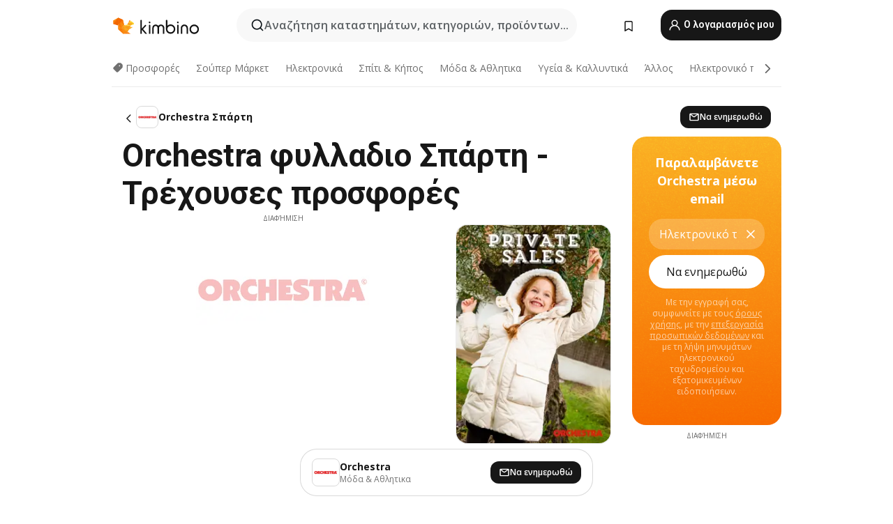

--- FILE ---
content_type: text/html;charset=utf-8
request_url: https://www.kimbino.gr/poli/sparte/orchestra/
body_size: 95288
content:
<!DOCTYPE html><html  lang="el-GR"><head><meta charset="utf-8">
<meta name="viewport" content="width=device-width, initial-scale=1.0, maximum-scale=5.0, minimum-scale=1.0">
<title>Kimbino</title>
<link rel="preconnect" href="https://fonts.googleapis.com">
<link rel="preconnect" href="https://fonts.gstatic.com" crossorigin>
<script src="https://securepubads.g.doubleclick.net/tag/js/gpt.js" type="text/javascript" async></script>
<link rel="stylesheet" href="https://fonts.googleapis.com/css2?family=Open+Sans:wght@400;600;700&family=Roboto:wght@400;600;700&display=swap">
<style>.iziToast-capsule{backface-visibility:hidden;font-size:0;height:0;transform:translateZ(0);transition:transform .5s cubic-bezier(.25,.8,.25,1),height .5s cubic-bezier(.25,.8,.25,1);width:100%}.iziToast-capsule,.iziToast-capsule *{box-sizing:border-box}.iziToast-overlay{bottom:-100px;display:block;left:0;position:fixed;right:0;top:-100px;z-index:997}.iziToast{background:#ededede6;border-color:#ededede6;clear:both;cursor:default;display:inline-block;font-family:Lato,Tahoma,Arial;font-size:14px;padding:8px 45px 9px 0;pointer-events:all;position:relative;transform:translate(0);width:100%;-webkit-touch-callout:none;min-height:54px;-webkit-user-select:none;-moz-user-select:none;user-select:none}.iziToast>.iziToast-progressbar{background:#fff3;bottom:0;left:0;position:absolute;width:100%;z-index:1}.iziToast>.iziToast-progressbar>div{background:#0000004d;border-radius:0 0 3px 3px;height:2px;width:100%}.iziToast.iziToast-balloon:before{border-left:15px solid transparent;border-radius:0;border-right:0 solid transparent;border-top:10px solid #000;border-top-color:inherit;content:"";height:0;left:auto;position:absolute;right:8px;top:100%;width:0}.iziToast.iziToast-balloon .iziToast-progressbar{bottom:auto;top:0}.iziToast.iziToast-balloon>div{border-radius:0 0 0 3px}.iziToast>.iziToast-cover{background-color:#0000001a;background-position:50% 50%;background-repeat:no-repeat;background-size:100%;bottom:0;height:100%;left:0;margin:0;position:absolute;top:0}.iziToast>.iziToast-close{background:url([data-uri]) no-repeat 50% 50%;background-size:8px;border:0;cursor:pointer;height:100%;opacity:.6;outline:0;padding:0;position:absolute;right:0;top:0;width:42px}.iziToast>.iziToast-close:hover{opacity:1}.iziToast>.iziToast-body{height:auto;margin:0 0 0 15px;min-height:36px;padding:0 0 0 10px;position:relative;text-align:left}.iziToast>.iziToast-body:after{clear:both;content:"";display:table}.iziToast>.iziToast-body .iziToast-texts{display:inline-block;float:left;margin:10px 0 0;padding-right:2px}.iziToast>.iziToast-body .iziToast-inputs{float:left;margin:3px -2px;min-height:19px}.iziToast>.iziToast-body .iziToast-inputs>input:not([type=checkbox]):not([type=radio]),.iziToast>.iziToast-body .iziToast-inputs>select{background:#0000001a;border:0;border-radius:2px;box-shadow:0 0 0 1px #0003;color:#000;display:inline-block;font-size:13px;letter-spacing:.02em;margin:2px;min-height:26px;padding:4px 7px;position:relative}.iziToast>.iziToast-body .iziToast-inputs>input:not([type=checkbox]):not([type=radio]):focus,.iziToast>.iziToast-body .iziToast-inputs>select:focus{box-shadow:0 0 0 1px #0009}.iziToast>.iziToast-body .iziToast-buttons{float:left;margin:4px -2px;min-height:17px}.iziToast>.iziToast-body .iziToast-buttons>a,.iziToast>.iziToast-body .iziToast-buttons>button,.iziToast>.iziToast-body .iziToast-buttons>input:not([type=checkbox]):not([type=radio]){background:#0000001a;border:0;border-radius:2px;color:#000;cursor:pointer;display:inline-block;font-size:12px;letter-spacing:.02em;margin:2px;padding:5px 10px;position:relative}.iziToast>.iziToast-body .iziToast-buttons>a:hover,.iziToast>.iziToast-body .iziToast-buttons>button:hover,.iziToast>.iziToast-body .iziToast-buttons>input:not([type=checkbox]):not([type=radio]):hover{background:#0003}.iziToast>.iziToast-body .iziToast-buttons>a:focus,.iziToast>.iziToast-body .iziToast-buttons>button:focus,.iziToast>.iziToast-body .iziToast-buttons>input:not([type=checkbox]):not([type=radio]):focus{box-shadow:0 0 0 1px #0009}.iziToast>.iziToast-body .iziToast-buttons>a:active,.iziToast>.iziToast-body .iziToast-buttons>button:active,.iziToast>.iziToast-body .iziToast-buttons>input:not([type=checkbox]):not([type=radio]):active{top:1px}.iziToast>.iziToast-body .iziToast-icon{color:#000;display:table;font-size:23px;height:24px;left:0;line-height:24px;margin-top:-12px;position:absolute;top:50%;width:24px}.iziToast>.iziToast-body .iziToast-icon.ico-info{background:url([data-uri]) no-repeat 50% 50%;background-size:85%}.iziToast>.iziToast-body .iziToast-icon.ico-warning{background:url([data-uri]) no-repeat 50% 50%;background-size:85%}.iziToast>.iziToast-body .iziToast-icon.ico-error{background:url([data-uri]) no-repeat 50% 50%;background-size:80%}.iziToast>.iziToast-body .iziToast-icon.ico-success{background:url([data-uri]) no-repeat 50% 50%;background-size:85%}.iziToast>.iziToast-body .iziToast-icon.ico-question{background:url([data-uri]) no-repeat 50% 50%;background-size:85%}.iziToast>.iziToast-body .iziToast-message,.iziToast>.iziToast-body .iziToast-title{float:left;font-size:14px;line-height:16px;padding:0;text-align:left;white-space:normal}.iziToast>.iziToast-body .iziToast-title{color:#000;margin:0}.iziToast>.iziToast-body .iziToast-message{color:#0009;margin:0 0 10px}.iziToast.iziToast-animateInside .iziToast-buttons-child,.iziToast.iziToast-animateInside .iziToast-icon,.iziToast.iziToast-animateInside .iziToast-inputs-child,.iziToast.iziToast-animateInside .iziToast-message,.iziToast.iziToast-animateInside .iziToast-title{opacity:0}.iziToast-target{margin:0 auto;position:relative;width:100%}.iziToast-target .iziToast-capsule{overflow:hidden}.iziToast-target .iziToast-capsule:after{clear:both;content:" ";display:block;font-size:0;height:0;visibility:hidden}.iziToast-target .iziToast-capsule .iziToast{float:left;width:100%}.iziToast-wrapper{display:flex;flex-direction:column;pointer-events:none;position:fixed;width:100%;z-index:99999}.iziToast-wrapper .iziToast.iziToast-balloon:before{border-left:15px solid transparent;border-right:0 solid transparent;border-top:10px solid #000;border-top-color:inherit;left:auto;right:8px}.iziToast-wrapper-bottomLeft{bottom:0;left:0;text-align:left}.iziToast-wrapper-bottomLeft .iziToast.iziToast-balloon:before,.iziToast-wrapper-topLeft .iziToast.iziToast-balloon:before{border-left:0 solid transparent;border-right:15px solid transparent;left:8px;right:auto}.iziToast-wrapper-bottomRight{bottom:0;right:0;text-align:right}.iziToast-wrapper-topLeft{left:0;text-align:left;top:0}.iziToast-wrapper-topRight{right:0;text-align:right;top:0}.iziToast-wrapper-topCenter{left:0;right:0;text-align:center;top:0}.iziToast-wrapper-bottomCenter,.iziToast-wrapper-center{bottom:0;left:0;right:0;text-align:center}.iziToast-wrapper-center{align-items:center;flex-flow:column;justify-content:center;top:0}.iziToast-rtl{direction:rtl;font-family:Tahoma,Lato,Arial;padding:8px 0 9px 45px}.iziToast-rtl .iziToast-cover{left:auto;right:0}.iziToast-rtl .iziToast-close{left:0;right:auto}.iziToast-rtl .iziToast-body{margin:0 16px 0 0;padding:0 10px 0 0;text-align:right}.iziToast-rtl .iziToast-body .iziToast-buttons,.iziToast-rtl .iziToast-body .iziToast-inputs,.iziToast-rtl .iziToast-body .iziToast-message,.iziToast-rtl .iziToast-body .iziToast-texts,.iziToast-rtl .iziToast-body .iziToast-title{float:right;text-align:right}.iziToast-rtl .iziToast-body .iziToast-icon{left:auto;right:0}@media only screen and (min-width:568px){.iziToast-wrapper{padding:10px 15px}.iziToast{border-radius:3px;margin:5px 0;width:auto}.iziToast:after{border-radius:3px;box-shadow:inset 0 -10px 20px -10px #0003,inset 0 0 5px #0000001a,0 8px 8px -5px #00000040;content:"";height:100%;left:0;position:absolute;top:0;width:100%;z-index:-1}.iziToast:not(.iziToast-rtl) .iziToast-cover{border-radius:3px 0 0 3px}.iziToast.iziToast-rtl .iziToast-cover{border-radius:0 3px 3px 0}.iziToast.iziToast-color-dark:after{box-shadow:inset 0 -10px 20px -10px #ffffff4d,0 10px 10px -5px #00000040}.iziToast.iziToast-balloon .iziToast-progressbar{background:0 0}.iziToast.iziToast-balloon:after{box-shadow:0 10px 10px -5px #00000040,inset 0 10px 20px -5px #00000040}.iziToast-target .iziToast:after{box-shadow:inset 0 -10px 20px -10px #0003,inset 0 0 5px #0000001a}}.iziToast.iziToast-theme-dark{background:#565c70;border-color:#565c70}.iziToast.iziToast-theme-dark .iziToast-title{color:#fff}.iziToast.iziToast-theme-dark .iziToast-message{color:#ffffffb3;font-weight:300}.iziToast.iziToast-theme-dark .iziToast-close{background:url([data-uri]) no-repeat 50% 50%;background-size:8px}.iziToast.iziToast-theme-dark .iziToast-icon{color:#fff}.iziToast.iziToast-theme-dark .iziToast-icon.ico-info{background:url([data-uri]) no-repeat 50% 50%;background-size:85%}.iziToast.iziToast-theme-dark .iziToast-icon.ico-warning{background:url([data-uri]) no-repeat 50% 50%;background-size:85%}.iziToast.iziToast-theme-dark .iziToast-icon.ico-error{background:url([data-uri]) no-repeat 50% 50%;background-size:80%}.iziToast.iziToast-theme-dark .iziToast-icon.ico-success{background:url([data-uri]) no-repeat 50% 50%;background-size:85%}.iziToast.iziToast-theme-dark .iziToast-icon.ico-question{background:url([data-uri]) no-repeat 50% 50%;background-size:85%}.iziToast.iziToast-theme-dark .iziToast-buttons>a,.iziToast.iziToast-theme-dark .iziToast-buttons>button,.iziToast.iziToast-theme-dark .iziToast-buttons>input{background:#ffffff1a;color:#fff}.iziToast.iziToast-theme-dark .iziToast-buttons>a:hover,.iziToast.iziToast-theme-dark .iziToast-buttons>button:hover,.iziToast.iziToast-theme-dark .iziToast-buttons>input:hover{background:#fff3}.iziToast.iziToast-theme-dark .iziToast-buttons>a:focus,.iziToast.iziToast-theme-dark .iziToast-buttons>button:focus,.iziToast.iziToast-theme-dark .iziToast-buttons>input:focus{box-shadow:0 0 0 1px #fff9}.iziToast.iziToast-color-red{background:#ffafb4e6;border-color:#ffafb4e6}.iziToast.iziToast-color-orange{background:#ffcfa5e6;border-color:#ffcfa5e6}.iziToast.iziToast-color-yellow{background:#fff9b2e6;border-color:#fff9b2e6}.iziToast.iziToast-color-blue{background:#9ddeffe6;border-color:#9ddeffe6}.iziToast.iziToast-color-green{background:#a6efb8e6;border-color:#a6efb8e6}.iziToast.iziToast-layout2 .iziToast-body .iziToast-message,.iziToast.iziToast-layout2 .iziToast-body .iziToast-texts{width:100%}.iziToast.iziToast-layout3{border-radius:2px}.iziToast.iziToast-layout3:after{display:none}.iziToast .revealIn,.iziToast.revealIn{animation:iziT-revealIn 1s cubic-bezier(.25,1.6,.25,1) both}.iziToast .slideIn,.iziToast.slideIn{animation:iziT-slideIn 1s cubic-bezier(.16,.81,.32,1) both}.iziToast.bounceInLeft{animation:iziT-bounceInLeft .7s ease-in-out both}.iziToast.bounceInRight{animation:iziT-bounceInRight .85s ease-in-out both}.iziToast.bounceInDown{animation:iziT-bounceInDown .7s ease-in-out both}.iziToast.bounceInUp{animation:iziT-bounceInUp .7s ease-in-out both}.iziToast .fadeIn,.iziToast.fadeIn{animation:iziT-fadeIn .5s ease both}.iziToast.fadeInUp{animation:iziT-fadeInUp .7s ease both}.iziToast.fadeInDown{animation:iziT-fadeInDown .7s ease both}.iziToast.fadeInLeft{animation:iziT-fadeInLeft .85s cubic-bezier(.25,.8,.25,1) both}.iziToast.fadeInRight{animation:iziT-fadeInRight .85s cubic-bezier(.25,.8,.25,1) both}.iziToast.flipInX{animation:iziT-flipInX .85s cubic-bezier(.35,0,.25,1) both}.iziToast.fadeOut{animation:iziT-fadeOut .7s ease both}.iziToast.fadeOutDown{animation:iziT-fadeOutDown .7s cubic-bezier(.4,.45,.15,.91) both}.iziToast.fadeOutUp{animation:iziT-fadeOutUp .7s cubic-bezier(.4,.45,.15,.91) both}.iziToast.fadeOutLeft{animation:iziT-fadeOutLeft .5s ease both}.iziToast.fadeOutRight{animation:iziT-fadeOutRight .5s ease both}.iziToast.flipOutX{animation:iziT-flipOutX .7s cubic-bezier(.4,.45,.15,.91) both;backface-visibility:visible!important}.iziToast-overlay.fadeIn{animation:iziT-fadeIn .5s ease both}.iziToast-overlay.fadeOut{animation:iziT-fadeOut .7s ease both}@keyframes iziT-revealIn{0%{opacity:0;transform:scale3d(.3,.3,1)}to{opacity:1}}@keyframes iziT-slideIn{0%{opacity:0;transform:translate(50px)}to{opacity:1;transform:translate(0)}}@keyframes iziT-bounceInLeft{0%{opacity:0;transform:translate(280px)}50%{opacity:1;transform:translate(-20px)}70%{transform:translate(10px)}to{transform:translate(0)}}@keyframes iziT-bounceInRight{0%{opacity:0;transform:translate(-280px)}50%{opacity:1;transform:translate(20px)}70%{transform:translate(-10px)}to{transform:translate(0)}}@keyframes iziT-bounceInDown{0%{opacity:0;transform:translateY(-200px)}50%{opacity:1;transform:translateY(10px)}70%{transform:translateY(-5px)}to{transform:translateY(0)}}@keyframes iziT-bounceInUp{0%{opacity:0;transform:translateY(200px)}50%{opacity:1;transform:translateY(-10px)}70%{transform:translateY(5px)}to{transform:translateY(0)}}@keyframes iziT-fadeIn{0%{opacity:0}to{opacity:1}}@keyframes iziT-fadeInUp{0%{opacity:0;transform:translate3d(0,100%,0)}to{opacity:1;transform:none}}@keyframes iziT-fadeInDown{0%{opacity:0;transform:translate3d(0,-100%,0)}to{opacity:1;transform:none}}@keyframes iziT-fadeInLeft{0%{opacity:0;transform:translate3d(300px,0,0)}to{opacity:1;transform:none}}@keyframes iziT-fadeInRight{0%{opacity:0;transform:translate3d(-300px,0,0)}to{opacity:1;transform:none}}@keyframes iziT-flipInX{0%{opacity:0;transform:perspective(400px) rotateX(90deg)}40%{transform:perspective(400px) rotateX(-20deg)}60%{opacity:1;transform:perspective(400px) rotateX(10deg)}80%{transform:perspective(400px) rotateX(-5deg)}to{transform:perspective(400px)}}@keyframes iziT-fadeOut{0%{opacity:1}to{opacity:0}}@keyframes iziT-fadeOutDown{0%{opacity:1}to{opacity:0;transform:translate3d(0,100%,0)}}@keyframes iziT-fadeOutUp{0%{opacity:1}to{opacity:0;transform:translate3d(0,-100%,0)}}@keyframes iziT-fadeOutLeft{0%{opacity:1}to{opacity:0;transform:translate3d(-200px,0,0)}}@keyframes iziT-fadeOutRight{0%{opacity:1}to{opacity:0;transform:translate3d(200px,0,0)}}@keyframes iziT-flipOutX{0%{transform:perspective(400px)}30%{opacity:1;transform:perspective(400px) rotateX(-20deg)}to{opacity:0;transform:perspective(400px) rotateX(90deg)}}</style>
<style>.iziToast-wrapper .iziToast-capsule .iziToast{font-family:inherit!important;max-width:90%;padding:0 36px 0 0}.iziToast-wrapper .iziToast-capsule .iziToast.iziToast-theme-let-dark{border-radius:29px;font-weight:590;min-height:unset}.iziToast-wrapper .iziToast-capsule .iziToast.iziToast-theme-let-dark:after{box-shadow:none}.iziToast-wrapper .iziToast-capsule .iziToast.iziToast-theme-let-dark:not([class^=iziToast-layout])>.iziToast-body .iziToast-icon{transform:scale(.6666666667)!important}.iziToast-wrapper .iziToast-capsule .iziToast.iziToast-theme-let-dark:not([class^=iziToast-layout])>.iziToast-body .iziToast-buttons>:not([class^=custom-]){background:#ffffff0a;border:.5px solid hsla(0,0%,100%,.08);border-radius:12px;color:#fff;margin:2px 4px}.iziToast-wrapper .iziToast-capsule .iziToast.iziToast-theme-let-dark:not([class^=iziToast-layout])>.iziToast-body .iziToast-buttons>:not([class^=custom-]):active,.iziToast-wrapper .iziToast-capsule .iziToast.iziToast-theme-let-dark:not([class^=iziToast-layout])>.iziToast-body .iziToast-buttons>:not([class^=custom-]):focus{outline:1px solid #fff}.iziToast-wrapper .iziToast-capsule .iziToast.iziToast-theme-let-dark.iziToast-layout2>.iziToast-body:has(.iziToast-icon){padding-left:55px!important}.iziToast-wrapper .iziToast-capsule .iziToast.iziToast-theme-let-dark.iziToast-layout2>.iziToast-body .iziToast-icon{background-color:currentColor;border-radius:999px;color:#ffffff0a;left:8px;outline:12px solid currentColor;transform:unset!important}.iziToast-wrapper .iziToast-capsule .iziToast.iziToast-theme-let-dark.iziToast-layout2>.iziToast-body .iziToast-buttons>*{height:44px;padding:12px 20px}.iziToast-wrapper .iziToast-capsule .iziToast.iziToast-theme-let-dark>.iziToast-body{margin-left:16px;min-height:unset}.iziToast-wrapper .iziToast-capsule .iziToast.iziToast-theme-let-dark>.iziToast-body .iziToast-texts{margin-top:12px}.iziToast-wrapper .iziToast-capsule .iziToast.iziToast-theme-let-dark>.iziToast-body .iziToast-message{margin-bottom:12px!important}.iziToast-wrapper .iziToast-capsule .iziToast.iziToast-theme-let-dark>.iziToast-body .iziToast-buttons{float:right}.iziToast-wrapper .iziToast-capsule .iziToast.iziToast-theme-let-dark>.iziToast-body .iziToast-buttons>*{font-weight:600}.iziToast-wrapper .iziToast-capsule .iziToast.iziToast-theme-let-dark>.iziToast-body .iziToast-buttons>.custom-underline{background:none;border:none;box-shadow:none;color:#fff;outline:none;text-decoration:underline}.iziToast-wrapper .iziToast-capsule .iziToast.iziToast-theme-let-dark>.iziToast-body .iziToast-buttons>.custom-outline{background:none;border:.5px solid hsla(0,0%,100%,.08);border-radius:16px;color:#fff}.iziToast-wrapper .iziToast-capsule .iziToast.iziToast-theme-let-dark>.iziToast-body .iziToast-buttons>.custom-white{background:#fff;border-radius:16px;color:#2c2c2c}.iziToast-wrapper .iziToast-capsule .iziToast.iziToast-theme-let-dark>.iziToast-close{background:url(/images/toaster/icons/close.svg) no-repeat 50%;right:16px;width:16px}.iziToast-wrapper .iziToast-capsule .iziToast.iziToast-theme-let-dark>.iziToast-progressbar{left:50%;transform:translate(-50%);width:calc(100% - 40px)}body .iziToast-wrapper-bottomCenter{bottom:16px}body:has(.shop-subscription-banner-bottom) .iziToast-wrapper-bottomCenter{bottom:75px}</style>
<style>.svg-sprite[data-v-2d20a859]{fill:currentColor}</style>
<style>.rating[data-v-cc504407]{flex-wrap:nowrap;gap:5px}.rating .stars[data-v-cc504407]{background-image:url(/images/icons/star.svg);height:14px}.rating .reviews[data-v-cc504407]{color:#0a1217;display:-webkit-box;font-size:10px;font-weight:400;line-height:1.4;opacity:.66;-webkit-box-orient:vertical;-webkit-line-clamp:1;line-clamp:1;overflow:hidden;text-overflow:ellipsis}</style>
<style>.mobile-app-banner[data-v-c441a9db]{background-color:#fff;border-bottom:.5px solid #f2f2f7;height:58px;overflow:hidden;position:relative;z-index:20}@media (min-width:992px){.mobile-app-banner[data-v-c441a9db]{display:none}}.mobile-app-banner .content[data-v-c441a9db]{gap:8px;overflow:hidden;padding:2px 8px 2px 14px}.mobile-app-banner .content>.cta[data-v-c441a9db]{gap:10px;min-width:0;overflow:hidden}.mobile-app-banner .content>.cta .text[data-v-c441a9db]{overflow:hidden}.mobile-app-banner .content>.cta .text p[data-v-c441a9db]{color:#000;margin:0;overflow:hidden;text-overflow:ellipsis;white-space:nowrap}.mobile-app-banner .content>.cta .text p[data-v-c441a9db]:first-of-type{font-size:14px;font-weight:500;letter-spacing:-.4px}.mobile-app-banner .content>.cta .text p[data-v-c441a9db]:nth-of-type(2){font-size:12px;font-weight:400;letter-spacing:-.6px;opacity:.6}.mobile-app-banner .content .app-icon[data-v-c441a9db]{aspect-ratio:1;border:.5px solid #e5e5ea;border-radius:12px;min-width:50px}.mobile-app-banner .content .store-link[data-v-c441a9db]{background-color:#0074e5;border-radius:999px;color:#fff;font-size:14px;font-weight:600;height:30px;padding:0 17px;transition:filter .25s ease-in}.mobile-app-banner .content .store-link[data-v-c441a9db]:hover{filter:brightness(.9)}.mobile-app-banner .content .close-icon[data-v-c441a9db]{transition:transform .5s ease-in}.mobile-app-banner .content .close-icon[data-v-c441a9db]:hover{transform:scale(1.2)}.mobile-app-banner .content .close-icon[data-v-c441a9db],.mobile-app-banner .content .store-link[data-v-c441a9db]{cursor:pointer}</style>
<style>.search-button[data-v-c2f4e54d]{align-items:center;-webkit-appearance:none;-moz-appearance:none;appearance:none;background:#f8f8f8;border:none;border-radius:999px;color:#0a1217a8;display:flex;font-size:14px;font-weight:600;gap:8px;justify-content:space-between;max-height:36px;min-width:0;padding:8px 24px 8px 12px;position:relative;-webkit-user-select:none;-moz-user-select:none;user-select:none}@media (min-width:590px){.search-button[data-v-c2f4e54d]{font-size:16px;max-height:48px;min-width:300px;padding:12px 12px 12px 20px}}.search-button[data-v-c2f4e54d] svg{flex:1 0 20px;fill:#0a1217;max-width:20px}.search-button .try-to-search[data-v-c2f4e54d]{flex:1;overflow:hidden;text-align:left;text-overflow:ellipsis;white-space:nowrap}</style>
<style>input[data-v-6631adb9]{-webkit-appearance:none;-moz-appearance:none;appearance:none;background:none;border:none;color:#666;font-size:16px;font-weight:600;height:44px;outline:none;padding:0;width:100%}input[data-v-6631adb9]::-moz-placeholder{color:#0a1217a8}input[data-v-6631adb9]::placeholder{color:#0a1217a8}</style>
<style>.nuxt-icon{height:1em;margin-bottom:.125em;vertical-align:middle;width:1em}.nuxt-icon--fill,.nuxt-icon--fill *{fill:currentColor}</style>
<style>.loader-wrapper[data-v-d1e05baa]{align-items:center;display:flex;font-size:16px;font-weight:600;gap:6px;width:100%}.loader-wrapper .loader[data-v-d1e05baa]{animation:spin-d1e05baa 1.2s linear infinite;border:4px solid #f8f8f8;border-radius:50%;border-top-color:#5dbd20;height:24px;text-align:center;width:24px}@keyframes spin-d1e05baa{0%{transform:rotate(0)}to{transform:rotate(1turn)}}.city-picker-input[data-v-d1e05baa]{align-items:center;background:#f8f8f8;border-radius:999px;color:#0a1217a8;cursor:pointer;display:flex;font-size:14px;font-weight:600;gap:8px;max-height:36px;padding:8px 12px;position:relative;-webkit-user-select:none;-moz-user-select:none;user-select:none}.city-picker-input[data-v-d1e05baa]:has(.action-btn){padding-right:8px}@media (min-width:590px){.city-picker-input[data-v-d1e05baa]:has(.action-btn){padding-right:12px}}@media (min-width:590px){.city-picker-input[data-v-d1e05baa]{font-size:16px;max-height:48px;padding:12px 20px}}.city-picker-input .dummy-city[data-v-d1e05baa]{max-width:20vw;min-width:35px;overflow:hidden;text-overflow:ellipsis;white-space:nowrap}.city-picker-input .arrow[data-v-d1e05baa]{color:#0a1217;font-size:20px}.action-btn[data-v-d1e05baa]{align-items:center;-webkit-appearance:none;-moz-appearance:none;appearance:none;background:#0a1217;border:none;border-radius:12px;color:#fff;cursor:pointer;display:flex;font-size:12px;height:28px;margin-left:4px;padding:0 8px}@media (min-width:590px){.action-btn[data-v-d1e05baa]{height:32px}}.clear-btn[data-v-d1e05baa]{-webkit-appearance:none;-moz-appearance:none;appearance:none;background:none;border:none;color:#666;padding:0}</style>
<style>.notification-bell-holder[data-v-25c254b0]{height:24px;margin-left:1rem;position:relative;top:1px;width:24px}.notification-bell-holder .notification-bell[data-v-25c254b0]{--animationDuration:var(--6f9ae1d4);--width:0;--clipPath:0;clip-path:inset(var(--clipPath));cursor:pointer;flex-shrink:0;position:relative;text-align:center;transition:all var(--animationDuration);width:var(--width)}.notification-bell-holder .notification-bell.shown[data-v-25c254b0]{--clipPath:-10px;--width:24px}.notification-bell-holder .notification-bell.shown .notifications[data-v-25c254b0]{--countScale:1}.notification-bell-holder .notification-bell .icon[data-v-25c254b0]{height:21px;transform-origin:top center;transition:transform 1.5s;width:18px;will-change:transform}.notification-bell-holder .notification-bell .icon[data-v-25c254b0] path{fill:var(--357562ee)}.notification-bell-holder .notification-bell .icon.ringing[data-v-25c254b0]{animation:ring-25c254b0 var(--animationDuration) ease-in-out var(--0310a2f4)}.notification-bell-holder .notification-bell .notifications[data-v-25c254b0]{--countScale:0;align-items:center;background-color:#ff3b30;border:1.5px solid;border-radius:50%;color:#fff;display:flex;height:16px;justify-content:center;position:absolute;right:-3px;top:-3px;transform:scale(var(--countScale));transition:transform var(--animationDuration);width:16px;will-change:transform}.notification-bell-holder .notification-bell .notifications .count[data-v-25c254b0]{font-family:Roboto,sans-serif;font-size:10px;font-weight:700;position:relative;top:.5px}@keyframes ring-25c254b0{0%{transform:rotate(0)}25%{transform:rotate(15deg)}50%{transform:rotate(0)}75%{transform:rotate(-15deg)}to{transform:rotate(0)}}</style>
<style>.nav-bookmarks[data-v-8ef6e452]{min-width:36px;padding:6px}@media (min-width:992px){.nav-bookmarks[data-v-8ef6e452]{padding:12px}}.nav-bookmarks[data-v-8ef6e452]:after{background-color:red;border-radius:50%;content:"";display:inline-block;height:8px;opacity:0;position:absolute;right:6px;top:5px;transition:opacity .25s linear;width:8px}@media (min-width:992px){.nav-bookmarks[data-v-8ef6e452]:after{right:7px;top:8px}}.nav-bookmarks.has-entries[data-v-8ef6e452]:after{animation:showDot-8ef6e452 1s 1s forwards}.nav-bookmarks.pulsate[data-v-8ef6e452]:after{animation:pulsate-8ef6e452 2s 1s;opacity:1}.nav-bookmarks svg[data-v-8ef6e452]{color:#111;font-size:20px}@keyframes showDot-8ef6e452{0%{opacity:0}to{opacity:1}}@keyframes pulsate-8ef6e452{0%{transform:scale(1)}25%{transform:scale(1.35)}50%{transform:scale(1)}75%{transform:scale(1.35)}to{opacity:1}}</style>
<style>.dropdowns .dropdown-mobile-holder[data-v-2d208b90]{background:#fff;display:block;height:100vh;padding-top:8px;position:fixed;right:0;text-align:left;top:0;transform-origin:right;width:100vw;z-index:50}@media (min-width:590px){.dropdowns .dropdown-mobile-holder[data-v-2d208b90]{width:300px}}.dropdowns .dropdown-holder[data-v-2d208b90]{left:0;margin-top:0;position:absolute;transform:translateZ(0);z-index:100}.dropdowns .dropdown-holder.slide-enter-active[data-v-2d208b90],.dropdowns .dropdown-holder.slide-leave-active[data-v-2d208b90]{transition:opacity .3s,margin-top .3s}.dropdowns .dropdown-holder.slide-enter-from[data-v-2d208b90],.dropdowns .dropdown-holder.slide-leave-to[data-v-2d208b90]{left:0;margin-top:15px;opacity:0}.dropdowns .dropdown-holder .dropdown-tip[data-v-2d208b90]{background:#fff;bottom:0;clip-path:polygon(50% 0,0 100%,100% 100%);height:15px;left:0;position:absolute;transform:translateY(100%);width:20px}.dropdowns .dropdown-holder .dropdown-content[data-v-2d208b90]{background:#fff;border-radius:5px;bottom:-14px;box-shadow:0 3px 10px #0000001a;display:block;left:0;position:absolute;transform:translateY(100%)}</style>
<style>.header-account-dropdown[data-v-23608a5b]{margin:0 .5rem 0 1rem}@media (min-width:992px){.header-account-dropdown[data-v-23608a5b]{margin-left:1.5rem}.header-account-dropdown__account[data-v-23608a5b]{align-items:center;background-color:#f5f5f57a;border:.5px solid #f2f2f7;border-radius:12px;color:#fff;cursor:pointer;display:flex;height:36px;justify-content:center;line-height:45px;text-align:center;transition:all .25s;width:36px}.header-account-dropdown__account[data-v-23608a5b]:hover{box-shadow:0 2px 8px #0000000a;filter:brightness(.95)}}.header-account-dropdown__account .user[data-v-23608a5b]{font-size:20px;margin-bottom:0;position:relative}@media (min-width:992px){.header-account-dropdown__account .user[data-v-23608a5b]{top:-1px}}.header-account-dropdown__account .user[data-v-23608a5b] path{fill:#0a1217}.header-account-dropdown__dropdown[data-v-23608a5b]{color:#666;font-family:Roboto,sans-serif;font-size:14px;font-weight:400;padding:1rem 0;width:100%}@media (min-width:590px){.header-account-dropdown__dropdown[data-v-23608a5b]{width:250px}}.header-account-dropdown__dropdown>div[data-v-23608a5b]{background-color:#fff}.header-account-dropdown__dropdown>div[data-v-23608a5b]:hover{color:#0a1217;filter:brightness(.95)}.header-account-dropdown__dropdown .number[data-v-23608a5b]{background-color:#171717;border-radius:50%;color:#fff;font-size:10px;height:18px;line-height:18px;text-align:center;width:18px}.header-account-dropdown__dropdown a[data-v-23608a5b],.header-account-dropdown__dropdown button[data-v-23608a5b]{color:currentColor;display:inline-block;padding:8px 15px 8px 25px;width:100%}.header-account-dropdown__dropdown a.orange[data-v-23608a5b],.header-account-dropdown__dropdown button.orange[data-v-23608a5b]{border:none;color:#f96a01;font-weight:700;overflow:hidden;text-overflow:ellipsis}.header-account-dropdown__dropdown a.orange span[data-v-23608a5b],.header-account-dropdown__dropdown button.orange span[data-v-23608a5b]{color:currentColor;font-size:12px;font-weight:400}.header-account-dropdown__dropdown .logout-btn[data-v-23608a5b]{-webkit-appearance:none;-moz-appearance:none;appearance:none;background:#fff;border:none;color:#0a1217;font-weight:600;overflow:hidden;text-align:left;text-overflow:ellipsis}</style>
<style>.button[data-v-ff603878]{background:#5dbd20;border:2px solid #5dbd20;border-radius:12px;box-sizing:border-box;-moz-box-sizing:border-box;color:#fff;cursor:pointer;display:inline-block;font-weight:700;height:-moz-max-content;height:max-content;line-height:1.2em;min-height:44px;padding:.5em 5em;transition:all .2s}.button[data-v-ff603878]:focus,.button[data-v-ff603878]:hover{color:#fff;outline:transparent}.button[data-v-ff603878]:hover{background:#70b653;border-color:#70b653}.button.white[data-v-ff603878]{border:2px solid #fff}.button.white[data-v-ff603878]:hover{background:#818181;border-color:#fff}.button.primary[data-v-ff603878]{background:#171717;border-color:#171717}.button.primary[data-v-ff603878]:hover{background:#313131;border-color:#313131}.button .arrow[data-v-ff603878]{margin:0 -.75rem 4px 1rem;transform:rotate(90deg)}.button.red[data-v-ff603878]{background:red;border-color:red}.button.red[data-v-ff603878]:hover{background:#f33;border-color:#f33}.button.orange[data-v-ff603878]{background:#f96a01;border-color:#f96a01}.button.orange[data-v-ff603878]:hover{background:#fe872f;border-color:#fe872f}.button.orange.outline[data-v-ff603878]{background:#fff;color:#f96a01}.button.orange.outline[data-v-ff603878]:hover{background:#f96a01;border-color:#f96a01;color:#fff}.button.green.outline[data-v-ff603878]{background:#fff;color:#5dbd20}.button.green.outline[data-v-ff603878]:hover{background:#5dbd20;color:#fff}.button.grey[data-v-ff603878]{background:#9d9d9d;border-color:#9d9d9d}.button.grey[data-v-ff603878]:hover{background:#b1b1b1;border-color:#b1b1b1}.button.grey.outline[data-v-ff603878]{background:transparent;border:2px solid #9d9d9d;color:#9d9d9d}.button.grey.outline[data-v-ff603878]:hover{background:#9d9d9d;color:#fff}.button.light-grey[data-v-ff603878]{background:#f5f5f5;border-color:#f5f5f5;color:#0a1217}.button.light-grey[data-v-ff603878]:hover{background:#e1e1e1;border-color:#e1e1e1}.button.light-grey.outline[data-v-ff603878]{background:transparent;border:2px solid #f5f5f5;color:#0a1217}.button.light-grey.outline[data-v-ff603878]:hover{background:#f5f5f5;color:#0a1217}.button.blue[data-v-ff603878]{background:#3b5998;border-color:#3b5998;color:#fff}.button.blue[data-v-ff603878]:hover{background:#344e86;border-color:#344e86}.button.google-login[data-v-ff603878]{background:#fff;border-color:#9d9d9d;color:#9d9d9d}.button.google-login[data-v-ff603878]:hover{background:#9d9d9d;color:#fff}.button.google-login:hover img[data-v-ff603878]{filter:brightness(0) invert(1)}.button.mustard[data-v-ff603878]{background:#f3a116;border-color:#f3a116}.button.mustard[data-v-ff603878]:hover{background:#f5b547;border-color:#f5b547}.button.slim[data-v-ff603878]{padding:.5em 2em}.button.no-wrap[data-v-ff603878]{white-space:nowrap}.button.block[data-v-ff603878]{display:block;padding-left:.5em;padding-right:.5em;text-align:center;width:100%}.button.text-left[data-v-ff603878],.button.text-right[data-v-ff603878]{text-align:left}.button.icon[data-v-ff603878]{align-items:center;border-radius:50%;display:flex;height:40px;justify-content:center;min-height:0;padding:0;width:40px}.button.compact[data-v-ff603878]{height:26px;width:26px}.button.disabled[data-v-ff603878]{opacity:.6}.button.shadow[data-v-ff603878]{box-shadow:0 7px 10px #00000065}</style>
<style>.inputs-desktop[data-v-6462cd4a]{gap:12px;width:60%}#header-main-toolbar .toolbar-desktop[data-v-6462cd4a]{background:#fff!important;height:72px;position:fixed;width:100vw;z-index:10}#header-main-toolbar .toolbar-desktop__holder[data-v-6462cd4a]{align-items:center;display:flex;height:100%;justify-content:space-between}#header-main-toolbar .toolbar-desktop .account-icon[data-v-6462cd4a]{height:20px;width:20px}#header-main-toolbar .toolbar-desktop .account-btn[data-v-6462cd4a]{-webkit-backdrop-filter:blur(15px);backdrop-filter:blur(15px);border-radius:16px;font-size:14px;font-weight:600;padding:0 8px}#header-main-toolbar .toolbar-desktop__toolbar-icons[data-v-6462cd4a]{align-items:center;color:#9d9d9d;display:flex;font-family:Roboto,sans-serif;font-size:14px;font-weight:700}#header-main-toolbar .toolbar-desktop__toolbar-icons div[data-v-6462cd4a],#header-main-toolbar .toolbar-desktop__toolbar-icons>button[data-v-6462cd4a]{cursor:pointer}#header-main-toolbar .toolbar-mobile[data-v-6462cd4a]{background:#fff;box-shadow:0 3px 10px #0000001a;position:fixed;transition:.3s ease-in-out;width:100vw;z-index:10}#header-main-toolbar .toolbar-mobile__holder[data-v-6462cd4a]{display:flex;gap:8px;min-height:92px}#header-main-toolbar .toolbar-mobile__top-row[data-v-6462cd4a]{align-items:center;display:flex;flex-direction:row;justify-content:space-between;width:100%}#header-main-toolbar .toolbar-mobile__menu[data-v-6462cd4a]{cursor:pointer}#header-main-toolbar .toolbar-mobile__menu[data-v-6462cd4a] path{fill:#0a1217}#header-main-toolbar .toolbar-mobile__icons[data-v-6462cd4a]{align-items:center;display:flex}#header-main-toolbar .toolbar-mobile__icons svg[data-v-6462cd4a]{font-size:20px}#header-main-toolbar .toolbar-mobile__icons .user[data-v-6462cd4a] path{fill:#0a1217}#header-main-toolbar .toolbar-mobile__icons>div[data-v-6462cd4a]{align-items:center;display:flex;justify-content:center;padding:6px;width:40px}#header-main-toolbar .toolbar-mobile__bottom-row[data-v-6462cd4a]{background:#fff;font-size:11px}#header-main-toolbar .toolbar-mobile__bottom-row.hidden-branches-height[data-v-6462cd4a]{height:0}#header-main-toolbar .toolbar-mobile__bottom-row .on[data-v-6462cd4a]{overflow:hidden;text-overflow:ellipsis;white-space:nowrap}#header-main-toolbar .toolbar-mobile__bottom-row .green[data-v-6462cd4a]{color:#5dbd20}#header-main-toolbar .toolbar-mobile__bottom-row svg[data-v-6462cd4a]{vertical-align:sub}#header-main-toolbar .toolbar-mobile__bottom-row .inputs[data-v-6462cd4a]{gap:8px}</style>
<style>.navbar-desktop-submenu[data-v-5556c928]{background:#f5f5f5;border-top:16px solid #fff;color:#fff;cursor:default;display:none;height:auto;padding:1em 0 1.5em;position:absolute;top:100%;width:100%;z-index:9}.navbar-desktop-submenu.show[data-v-5556c928]{display:block}.navbar-desktop-submenu__body[data-v-5556c928]{color:#666;font-size:.75em;font-weight:600;height:100%;-webkit-user-select:none;-moz-user-select:none;user-select:none}.navbar-desktop-submenu__body__shop-list[data-v-5556c928]{flex:1;font-family:Roboto,sans-serif;gap:8px}.navbar-desktop-submenu__body__shop-list a[data-v-5556c928]{color:currentColor}.navbar-desktop-submenu__body__shop-list a[data-v-5556c928]:focus,.navbar-desktop-submenu__body__shop-list a[data-v-5556c928]:hover{color:#0a1217;outline:none;text-decoration:underline}.navbar-desktop-submenu__body__shop-list__heading[data-v-5556c928]{color:#0a1217a8;font-weight:400}.navbar-desktop-submenu__body__shop-list__shop-links__shop-col[data-v-5556c928]{gap:4px}.navbar-desktop-submenu__body__shop-list__category-link[data-v-5556c928]{font-size:1.1667em;font-weight:700;text-decoration:underline}</style>
<style>.navbar-holder[data-v-e2edcd88]{background:#fff;display:none;position:fixed;top:72px;transition:.6s ease-in-out;width:100%;z-index:8}@media (min-width:992px){.navbar-holder[data-v-e2edcd88]{display:block}}.navbar-holder.scrolled-up[data-v-e2edcd88]{top:-300px}.navbar-holder .navbar-desktop[data-v-e2edcd88]{border-bottom:.5px solid rgba(0,0,0,.08);display:none;min-height:52px;white-space:nowrap}@media (min-width:992px){.navbar-holder .navbar-desktop[data-v-e2edcd88]{align-items:center;display:flex;justify-content:center}}.navbar-holder .navbar-desktop__arrow-left[data-v-e2edcd88],.navbar-holder .navbar-desktop__arrow-right[data-v-e2edcd88]{cursor:pointer;height:0;padding:0;transition:width .25s,height .25s,filter .25s,padding .25s;width:0;z-index:5}.navbar-holder .navbar-desktop__arrow-left[data-v-e2edcd88]:hover,.navbar-holder .navbar-desktop__arrow-right[data-v-e2edcd88]:hover{fill:#0a1217}.navbar-holder .navbar-desktop__arrow-left.shown[data-v-e2edcd88],.navbar-holder .navbar-desktop__arrow-right.shown[data-v-e2edcd88]{height:35px;padding:0 10px;width:40px}.navbar-holder .navbar-desktop__arrow-left[data-v-e2edcd88]{background:#fff;transform:rotate(90deg)}.navbar-holder .navbar-desktop__arrow-right[data-v-e2edcd88]{background:#fff;transform:rotate(-90deg)}.navbar-holder .navbar-desktop nav[data-v-e2edcd88]{border:none;display:flex;flex:1;margin:0;overflow-y:hidden;padding:0;position:relative;-ms-overflow-style:none;overflow:-moz-scrollbars-none;scrollbar-width:none}.navbar-holder .navbar-desktop nav[data-v-e2edcd88]::-webkit-scrollbar{display:none}.navbar-holder .navbar-desktop nav .offers-category[data-v-e2edcd88] svg{font-size:18px;margin-right:2px;position:relative;top:-2px}.navbar-holder .navbar-desktop a[data-v-e2edcd88]{border-bottom:0 solid transparent;color:#707070;display:inline-block;font-size:14px;font-weight:400;line-height:52px;margin-right:1.7em;position:relative}.navbar-holder .navbar-desktop a[data-v-e2edcd88]:after{background:transparent;bottom:0;content:"";height:2px;left:0;position:absolute;width:100%}.navbar-holder .navbar-desktop a.router-link-active[data-v-e2edcd88],.navbar-holder .navbar-desktop a.submenu-active[data-v-e2edcd88],.navbar-holder .navbar-desktop a[data-v-e2edcd88]:focus,.navbar-holder .navbar-desktop a[data-v-e2edcd88]:hover{color:#0a1217!important}.navbar-holder .navbar-desktop a.router-link-active[data-v-e2edcd88]:after,.navbar-holder .navbar-desktop a.submenu-active[data-v-e2edcd88]:after,.navbar-holder .navbar-desktop a[data-v-e2edcd88]:focus:after,.navbar-holder .navbar-desktop a[data-v-e2edcd88]:hover:after{background-color:#171717}.navbar-holder .navbar-desktop a.router-link-active[data-v-e2edcd88]{font-weight:600}.navbar-holder .navbar-desktop a[data-v-e2edcd88]:focus{outline:none}.navbar-holder .navbar-desktop a.event[data-v-e2edcd88],.navbar-holder .navbar-desktop a.special-offers[data-v-e2edcd88]{color:#707070;font-size:14px}.navbar-holder .navbar-desktop a.special-offers.router-link-exact-active[data-v-e2edcd88]{color:#f96a01!important}.navbar-holder .navbar-desktop a.special-offers.router-link-exact-active[data-v-e2edcd88]:after{background-color:#f96a01}</style>
<style>.navbar-links[data-v-240bc567]{line-height:3em}.navbar-links.submenu[data-v-240bc567]{padding-top:50px}.navbar-links a[data-v-240bc567],.navbar-links span[data-v-240bc567]{align-items:center;color:#666;cursor:pointer;display:flex;font-size:14px;justify-content:space-between}.navbar-links a svg[data-v-240bc567],.navbar-links span svg[data-v-240bc567]{height:16px;transform:rotate(270deg);width:16px}.navbar-links a.event[data-v-240bc567],.navbar-links span.event[data-v-240bc567]{color:#707070!important}.navbar-links a.special-offers[data-v-240bc567],.navbar-links span.special-offers[data-v-240bc567]{color:#707070;gap:2px;justify-content:flex-start}.navbar-links a.special-offers span[data-v-240bc567],.navbar-links span.special-offers span[data-v-240bc567]{color:inherit}.navbar-links a.special-offers[data-v-240bc567] svg,.navbar-links span.special-offers[data-v-240bc567] svg{transform:none}</style>
<style>.navbar-account .link[data-v-9d90c20f],.navbar-account a[data-v-9d90c20f]{color:#5dbd20;font-size:13px}.navbar-account p[data-v-9d90c20f]{font-size:11px;margin:0}.navbar-account .bigger[data-v-9d90c20f]{color:#666;display:block;font-size:16px;font-weight:700}.navbar-account .bigger svg[data-v-9d90c20f]{vertical-align:baseline}.navbar-account h3[data-v-9d90c20f]{color:#171717;font-size:23px}@media (min-width:590px){.navbar-account h3[data-v-9d90c20f]{cursor:pointer}}.navbar-account hr[data-v-9d90c20f]{border:0;border-top:1px solid #d6d6d6;margin:1em 0}</style>
<style>.navbar-footer[data-v-5b40f3fd]{align-items:flex-start;display:flex;flex-direction:column}.navbar-footer__app-holder[data-v-5b40f3fd]{display:flex;flex-direction:column;justify-content:space-between;margin-top:1em;width:210px}.navbar-footer__app-button[data-v-5b40f3fd]{margin-bottom:12px;max-width:100px!important}.navbar-footer__app-button[data-v-5b40f3fd] img{height:28px}.navbar-footer__socials[data-v-5b40f3fd]{display:flex;gap:15px;justify-content:flex-start;margin-bottom:100px;margin-top:20px;width:120px}.navbar-footer__socials a[data-v-5b40f3fd]{color:#9d9d9d!important;height:24px}.navbar-footer__socials a[data-v-5b40f3fd]:hover{color:#5dbd20!important}</style>
<style>.navbar-mobile[data-v-1c708ec3]{background:#000000b3;display:flex;flex-direction:column;height:100vh;position:fixed;width:100vw;z-index:41}.navbar-mobile.linear[data-v-1c708ec3]{background:linear-gradient(90deg,#000000b3 0,#000000b3 calc(100vw - 250px),#fff calc(100vw - 250px),#fff)}.navbar-mobile__body[data-v-1c708ec3]{height:100vh;overflow-y:scroll;position:absolute;right:0;width:inherit}.navbar-mobile__body.no-scroll[data-v-1c708ec3]{overflow-y:hidden}.navbar-mobile__shadow[data-v-1c708ec3]{height:100vh;position:fixed;width:calc(100vw - 250px);z-index:50}@media (min-width:590px){.navbar-mobile__shadow[data-v-1c708ec3]{width:calc(100vw - 300px)}}.navbar-mobile__menu-holder[data-v-1c708ec3]{background:#fff;box-sizing:border-box;-moz-box-sizing:border-box;flex-grow:1;min-height:100vh;min-width:250px;overflow-y:scroll;padding:8px 5px 0;position:absolute;right:0;text-align:right;top:0;transform-origin:right;z-index:50}@media (min-width:590px){.navbar-mobile__menu-holder[data-v-1c708ec3]{height:100vh;width:300px}}.navbar-mobile__menu-holder .close-menu[data-v-1c708ec3]{background:#fff;color:#9d9d9d;cursor:pointer;display:block;height:50px;line-height:36px;padding:8px 20px 0 0;position:fixed;right:0;top:0;width:250px;z-index:inherit}@media (min-width:590px){.navbar-mobile__menu-holder .close-menu[data-v-1c708ec3]{width:300px}}.navbar-mobile__menu-holder .close-menu.scrolled[data-v-1c708ec3]{box-shadow:0 3px 10px #0000001a;transition:all .2s}.navbar-mobile__nav-holder[data-v-1c708ec3]{background:#fff;display:flex;flex-flow:column;justify-content:flex-start;margin-top:42px;overflow-y:overlay;text-align:left}@media (min-width:590px){.navbar-mobile__nav-holder[data-v-1c708ec3]{min-height:100%}}.navbar-mobile__nav-holder nav[data-v-1c708ec3]{background:#fff}.navbar-mobile__nav-holder nav h4[data-v-1c708ec3]{font-family:Open Sans;overflow:hidden;text-overflow:ellipsis;white-space:nowrap}.navbar-mobile__nav-holder nav h4 svg[data-v-1c708ec3]{height:16px;margin-bottom:2px;transform:rotate(90deg);width:16px}.navbar-mobile__nav-holder[data-v-1c708ec3] hr,.navbar-mobile__nav-holder hr[data-v-1c708ec3]{border:0;border-top:1px solid #d6d6d6;margin:1em 0}.navbar-mobile__submenu[data-v-1c708ec3]{background:#fff;margin-top:50px;min-height:100vh;padding-left:20px;position:absolute;right:15px;top:0;width:235px}@media (min-width:590px){.navbar-mobile__submenu[data-v-1c708ec3]{width:275px}}.navbar-mobile__submenu-header[data-v-1c708ec3]{background:#fff;position:absolute;transform:translate(0);width:210px}@media (min-width:590px){.navbar-mobile__submenu-header[data-v-1c708ec3]{width:250px}}.navbar-mobile__submenu-header.scrolled[data-v-1c708ec3]{position:fixed}.navbar-mobile__submenu-header.scrolled hr[data-v-1c708ec3]{margin-bottom:.5em}.slide-enter-active[data-v-1c708ec3],.slide-leave-active[data-v-1c708ec3]{transition:all var(--0cff5e08) ease-in-out}.slide-enter-from[data-v-1c708ec3],.slide-leave-to[data-v-1c708ec3]{transform:translate(300px)}.menu-hide-enter-active[data-v-1c708ec3],.menu-hide-leave-active[data-v-1c708ec3]{transition:all var(--86cf7348) ease-in-out}.menu-hide-enter-from[data-v-1c708ec3],.menu-hide-leave-to[data-v-1c708ec3]{opacity:0;transform:translate(-300px) scaleY(0);transform-origin:right}.submenu-slide-enter-active[data-v-1c708ec3],.submenu-slide-leave-active[data-v-1c708ec3]{transition:all var(--0cff5e08) ease-in-out}.submenu-slide-enter-from[data-v-1c708ec3],.submenu-slide-leave-to[data-v-1c708ec3]{transform:translate(300px);transform-origin:top}</style>
<style>.shop-header[data-v-6801b5c0]{align-items:center;align-self:stretch;display:flex;height:56px;justify-content:space-between;padding:0}.shop-header .shop-header-left[data-v-6801b5c0]{align-items:center;display:flex;flex:1;gap:12px;min-width:0}.shop-header .shop-logo[data-v-6801b5c0]{align-items:center;aspect-ratio:1/1;border:.5px solid rgba(0,0,0,.15);border-radius:8px;display:flex;height:32px;justify-content:center;overflow:hidden;width:32px}.shop-header .shop-logo img[data-v-6801b5c0]{max-height:90%;max-width:90%;-o-object-fit:contain;object-fit:contain}.shop-header .shop-name[data-v-6801b5c0]{align-items:center;color:#171717;display:block;font-size:14px;font-weight:700;line-height:20px;margin:0;overflow:hidden;text-overflow:ellipsis;white-space:nowrap}.shop-header .action-btn[data-v-6801b5c0]{align-items:center;background:#171717;border:0;border-radius:12px;color:#fff;display:flex;font-size:12px;font-weight:600;gap:4px;justify-content:center;letter-spacing:0;line-height:16px;padding:8px 12px}.shop-header .arrow[data-v-6801b5c0]{cursor:pointer}</style>
<style>.tooltip-wrapper.fade-enter-active[data-v-b6f1a0fb],.tooltip-wrapper.fade-leave-active[data-v-b6f1a0fb]{transition:opacity .3s}.tooltip-wrapper.fade-enter-from[data-v-b6f1a0fb],.tooltip-wrapper.fade-leave-to[data-v-b6f1a0fb]{opacity:0}.tooltip-wrapper .text[data-v-b6f1a0fb]{border-radius:3px;font-size:12px;font-weight:700;margin-right:8px;overflow-x:hidden;padding:.4em .65em;pointer-events:none;position:absolute;right:100%;top:50%;transform:translateY(-50%);white-space:nowrap}.tooltip-wrapper .text[data-v-b6f1a0fb] :after{border-bottom:.6em solid transparent;border-top:.6em solid transparent;content:"";height:0;position:absolute;right:-6px;top:5px;width:0}.tooltip-wrapper.grey .text[data-v-b6f1a0fb]{background:#f4f4f4;color:#9d9d9d}.tooltip-wrapper.grey .text[data-v-b6f1a0fb] :after{border-left:.6em solid #f4f4f4}.tooltip-wrapper.green .text[data-v-b6f1a0fb]{background:#5dbd20;color:#fff}.tooltip-wrapper.green .text[data-v-b6f1a0fb] :after{border-left:.6em solid #5dbd20}.tooltip-wrapper.orange .text[data-v-b6f1a0fb]{background:#f96a01;color:#fff}.tooltip-wrapper.orange .text[data-v-b6f1a0fb] :after{border-left:.6em solid #f96a01}</style>
<style>.icon-menu-holder[data-v-bbb63ce7]{position:absolute;right:0;top:-2.5px;z-index:80}@media (min-width:590px){.icon-menu-holder[data-v-bbb63ce7]{top:50%;transform:translateY(-50%)}}.icon-menu-holder .icon-menu[data-v-bbb63ce7]{background:var(--36c36d0c);border-radius:50%;color:#9d9d9d;cursor:pointer;height:35px;line-height:35px;text-align:center;transition:all .3s;width:35px}.icon-menu-holder .icon-menu:hover svg[data-v-bbb63ce7]{color:#707070;transition:.2s ease-in-out}@media (min-width:590px){.icon-menu-holder.login[data-v-bbb63ce7]{top:0;transform:translateY(0)}}.icon-menu-holder.login .icon-menu[data-v-bbb63ce7]{align-items:center;display:flex;font-size:14px;height:24px;justify-content:space-evenly;vertical-align:center;width:24px}.icon-menu-holder.login .icon-menu svg[data-v-bbb63ce7]{height:14px;width:14px}@media (min-width:590px){.icon-menu-holder.login .icon-menu[data-v-bbb63ce7]{height:35px;line-height:35px;width:35px}.icon-menu-holder.login .icon-menu svg[data-v-bbb63ce7]{height:24px;width:24px}}</style>
<style>.header .brand[data-v-94f917fe]{align-items:center;background:#fff;margin:.8em 0 1.6em}.header .brand[data-v-94f917fe],.header .brand .container[data-v-94f917fe]{display:flex;justify-content:center}.header .brand[data-v-94f917fe] img{height:24px}@media (min-width:590px){.header .brand[data-v-94f917fe] img{height:35px;margin:1.2em 0}}</style>
<style>.switch-holder[data-v-c720a873]{background:#c4c4c4;border-radius:15px;cursor:pointer;display:flex;height:22px;padding:2px;position:relative;transition:all .3s;width:45px}.switch-holder.active[data-v-c720a873]{background:#5dbd20}.switch-holder.active .dot[data-v-c720a873]{transform:translate(23px)}.switch-holder.disabled[data-v-c720a873]{cursor:default;opacity:.4;pointer-events:none}.switch-holder .dot[data-v-c720a873]{background:#fff;border-radius:50%;height:18px;transition:all .3s;width:18px}</style>
<style>.button[data-v-077a7e48]{background:#5dbd20;border:2px solid #5dbd20;border-radius:5px;box-sizing:border-box;-moz-box-sizing:border-box;color:#fff;cursor:pointer;display:inline-block;font-weight:700;height:-moz-max-content;height:max-content;line-height:1.2em;min-height:44px;padding:.5em 5em;transition:all .2s}.button[data-v-077a7e48]:focus,.button[data-v-077a7e48]:hover{color:#fff;outline:transparent}.button[data-v-077a7e48]:hover{background:#70b653;border-color:#70b653}.button.white[data-v-077a7e48]{border:2px solid #fff}.button.white[data-v-077a7e48]:hover{background:#818181;border-color:#fff}.button .arrow[data-v-077a7e48]{margin:0 -.75rem 4px 1rem;transform:rotate(90deg)}.button.primary-black[data-v-077a7e48]{background:#171717;border-color:#171717}.button.primary-black[data-v-077a7e48]:hover{background:#313131;border-color:#313131}.button.red[data-v-077a7e48]{background:red;border-color:red}.button.red[data-v-077a7e48]:hover{background:#f33;border-color:#f33}.button.orange[data-v-077a7e48]{background:#f96a01;border-color:#f96a01}.button.orange[data-v-077a7e48]:hover{background:#fe872f;border-color:#fe872f}.button.orange.outline[data-v-077a7e48]{background:#fff;color:#f96a01}.button.orange.outline[data-v-077a7e48]:hover{background:#f96a01;border-color:#f96a01;color:#fff}.button.green.outline[data-v-077a7e48]{background:#fff;color:#5dbd20}.button.green.outline[data-v-077a7e48]:hover{background:#5dbd20;color:#fff}.button.grey[data-v-077a7e48]{background:#9d9d9d;border-color:#9d9d9d}.button.grey[data-v-077a7e48]:hover{background:#b1b1b1;border-color:#b1b1b1}.button.grey.outline[data-v-077a7e48]{background:transparent;border:2px solid #9d9d9d;color:#9d9d9d}.button.grey.outline[data-v-077a7e48]:hover{background:#9d9d9d;color:#fff}.button.light-grey[data-v-077a7e48]{background:#f5f5f5;border-color:#f5f5f5;color:#0a1217}.button.light-grey[data-v-077a7e48]:hover{background:#e1e1e1;border-color:#e1e1e1}.button.light-grey.outline[data-v-077a7e48]{background:transparent;border:2px solid #f5f5f5;color:#0a1217}.button.light-grey.outline[data-v-077a7e48]:hover{background:#f5f5f5;color:#0a1217}.button.blue[data-v-077a7e48]{background:#3b5998;border-color:#3b5998;color:#fff}.button.blue[data-v-077a7e48]:hover{background:#344e86;border-color:#344e86}.button.google-login[data-v-077a7e48]{background:#fff;border-color:#9d9d9d;color:#9d9d9d}.button.google-login[data-v-077a7e48]:hover{background:#9d9d9d;color:#fff}.button.google-login:hover img[data-v-077a7e48]{filter:brightness(0) invert(1)}.button.mustard[data-v-077a7e48]{background:#f3a116;border-color:#f3a116}.button.mustard[data-v-077a7e48]:hover{background:#f5b547;border-color:#f5b547}.button.slim[data-v-077a7e48]{padding:.5em 2em}.button.no-wrap[data-v-077a7e48]{white-space:nowrap}.button.block[data-v-077a7e48]{display:block;padding-left:.5em;padding-right:.5em;text-align:center;width:100%}.button.text-left[data-v-077a7e48],.button.text-right[data-v-077a7e48]{text-align:left}.button.icon[data-v-077a7e48]{align-items:center;border-radius:50%;display:flex;height:40px;justify-content:center;min-height:0;padding:0;width:40px}.button.compact[data-v-077a7e48]{height:26px;width:26px}.button.disabled[data-v-077a7e48],.button[data-v-077a7e48]:disabled{cursor:not-allowed;opacity:.6}.button.shadow[data-v-077a7e48]{box-shadow:0 7px 10px #00000065}</style>
<style>a[data-v-aa2d8489]{font-family:Roboto,sans-serif}.buttons[data-v-aa2d8489]{display:flex;justify-content:space-between}.buttons[data-v-aa2d8489] .button{font-size:14px;height:auto;min-width:160px;padding:.8em 1em}@media (max-width:350px){.buttons[data-v-aa2d8489] .button{min-width:120px}}.cookies-section[data-v-aa2d8489]{box-shadow:0 1px 6px #0000001f;margin:.5em -15px}.cookies-section[data-v-aa2d8489]:first-of-type{margin-top:1em}.cookies-section .section-headline[data-v-aa2d8489]{align-items:center;display:flex;justify-content:space-between;padding:1em;transition:.25s ease-in-out}.cookies-section .section-headline.opened[data-v-aa2d8489]{background:#5dbd20;color:#fff}.cookies-section .section-headline svg[data-v-aa2d8489]{color:#666;height:16px;transform:rotate(-90deg);transition:.2s ease-in-out;width:16px}.cookies-section .section-headline svg[data-v-aa2d8489] .svg-arrow-down{stroke-width:1.5px}.cookies-section .section-headline svg.rotated[data-v-aa2d8489]{color:#fff;transform:rotate(0)}.cookies-section .section-check[data-v-aa2d8489]{align-items:center;display:flex;justify-content:space-between}.cookies-section .section-text[data-v-aa2d8489]{margin-top:.75em;padding:0 1em 1em;transition:all .3s}.cookies-section .more-info[data-v-aa2d8489]{color:#666}</style>
<style>a[data-v-f5b67cb6]{font-family:Roboto,sans-serif}.cookies-section .section-check[data-v-f5b67cb6]{align-items:center}.buttons[data-v-f5b67cb6],.cookies-section .section-check[data-v-f5b67cb6]{display:flex;justify-content:space-between}.buttons[data-v-f5b67cb6] .button{font-size:14px;min-width:160px;padding:.8em 1em}@media (max-width:350px){.buttons[data-v-f5b67cb6] .button{min-width:120px}}@media (min-width:992px){.buttons[data-v-f5b67cb6]{display:block}.buttons[data-v-f5b67cb6] .button{max-width:285px;width:100%}.buttons[data-v-f5b67cb6] .button:first-of-type{margin-right:2rem}}@media (min-width:1300px){.buttons[data-v-f5b67cb6] .button{max-width:325px}}.cat-picker[data-v-f5b67cb6]{border-radius:8px;box-shadow:0 3px 30px #00000029;padding:1em 0;position:relative}.cat-picker[data-v-f5b67cb6]:after{border:10px solid transparent;border-left-color:#fff;content:"";height:0;position:absolute;right:-20px;top:10%;transition:.3s ease-in-out;width:0}.cat-picker.green-triangle[data-v-f5b67cb6]:after{border-left:10px solid #5dbd20}.cat-picker .cat-pick[data-v-f5b67cb6]{cursor:pointer;padding:.4em 1em;position:relative;transition:.3s ease-in-out}.cat-picker .cat-pick.active[data-v-f5b67cb6]{background-color:#5dbd20;color:#fff}.cat-picker .cat-pick a[data-v-f5b67cb6]{color:#666;display:block;font-weight:700;height:100%;width:100%}</style>
<style>.full-screen-modal[data-v-eba9eb7d]{height:100%;overflow-x:hidden;position:fixed;top:0;width:100vw;z-index:33}.full-screen-modal[data-v-eba9eb7d]:focus{border:none;outline:none}</style>
<style>.cookies-modal[data-v-e71bc736]{background:#fff;overflow-x:hidden}</style>
<style>.ad[data-v-a4cd315d]{text-align:center;width:100%}.ad[data-v-a4cd315d],.ad .text-center[data-v-a4cd315d]{font-size:10px}.ad .text-grey[data-v-a4cd315d]{color:#888}.ad.placeholder[data-v-a4cd315d]{min-height:315px}.ad.large-placeholder[data-v-a4cd315d]{height:660px}.ad.small-placeholder[data-v-a4cd315d]{min-height:115px}.logo-placeholder[data-v-a4cd315d]{left:0;margin-left:auto;margin-right:auto;opacity:.3;position:absolute;right:0;text-align:center;top:15%}</style>
<style>.bottom-ad[data-v-b27bfb53]{background:#fff;bottom:0;box-shadow:0 -3px 15px #0003;left:0;opacity:0;pointer-events:none;position:fixed;width:100%}.bottom-ad.visible[data-v-b27bfb53]{opacity:1;pointer-events:auto;transform:translateY(0)!important;z-index:96}.close[data-v-b27bfb53]{cursor:pointer;display:flex;justify-content:right;margin-top:-2.5px;width:100%}.close svg[data-v-b27bfb53]{height:20px;margin:0 10px;width:20px}@media (min-width:1500px){.close svg[data-v-b27bfb53]{height:24px;margin:10px 10px 0 0;width:24px}}.close-button-wrapper[data-v-b27bfb53]{align-items:center;background:#fff;display:flex;height:27px;justify-content:center;position:absolute;right:0;top:-27px;width:27px;z-index:96}.close-button svg[data-v-b27bfb53]{fill:none;stroke:#666;stroke-linecap:round;stroke-width:2px;height:10px;width:10px}</style>
<style>/*!
 * Bootstrap Reboot v4.6.2 (https://getbootstrap.com/)
 * Copyright 2011-2022 The Bootstrap Authors
 * Copyright 2011-2022 Twitter, Inc.
 * Licensed under MIT (https://github.com/twbs/bootstrap/blob/main/LICENSE)
 * Forked from Normalize.css, licensed MIT (https://github.com/necolas/normalize.css/blob/master/LICENSE.md)
 */*,:after,:before{box-sizing:border-box}html{font-family:sans-serif;line-height:1.15;-webkit-text-size-adjust:100%;-webkit-tap-highlight-color:rgba(0,0,0,0)}article,aside,figcaption,figure,footer,header,hgroup,main,nav,section{display:block}body{background-color:#fff;color:#212529;font-family:-apple-system,BlinkMacSystemFont,Segoe UI,Roboto,Helvetica Neue,Arial,Noto Sans,Liberation Sans,sans-serif,Apple Color Emoji,Segoe UI Emoji,Segoe UI Symbol,Noto Color Emoji;font-size:1rem;font-weight:400;line-height:1.5;margin:0;text-align:left}[tabindex="-1"]:focus:not(:focus-visible){outline:0!important}hr{box-sizing:content-box;height:0;overflow:visible}h1,h2,h3,h4,h5,h6{margin-bottom:.5rem;margin-top:0}p{margin-bottom:1rem;margin-top:0}abbr[data-original-title],abbr[title]{border-bottom:0;cursor:help;text-decoration:underline;-webkit-text-decoration:underline dotted;text-decoration:underline dotted;-webkit-text-decoration-skip-ink:none;text-decoration-skip-ink:none}address{font-style:normal;line-height:inherit}address,dl,ol,ul{margin-bottom:1rem}dl,ol,ul{margin-top:0}ol ol,ol ul,ul ol,ul ul{margin-bottom:0}dt{font-weight:700}dd{margin-bottom:.5rem;margin-left:0}blockquote{margin:0 0 1rem}b,strong{font-weight:bolder}small{font-size:80%}sub,sup{font-size:75%;line-height:0;position:relative;vertical-align:baseline}sub{bottom:-.25em}sup{top:-.5em}a{background-color:transparent;color:#007bff;text-decoration:none}a:hover{color:#0056b3;text-decoration:underline}a:not([href]):not([class]),a:not([href]):not([class]):hover{color:inherit;text-decoration:none}code,kbd,pre,samp{font-family:SFMono-Regular,Menlo,Monaco,Consolas,Liberation Mono,Courier New,monospace;font-size:1em}pre{margin-bottom:1rem;margin-top:0;overflow:auto;-ms-overflow-style:scrollbar}figure{margin:0 0 1rem}img{border-style:none}img,svg{vertical-align:middle}svg{overflow:hidden}table{border-collapse:collapse}caption{caption-side:bottom;color:#6c757d;padding-bottom:.75rem;padding-top:.75rem;text-align:left}th{text-align:inherit;text-align:-webkit-match-parent}label{display:inline-block;margin-bottom:.5rem}button{border-radius:0}button:focus:not(:focus-visible){outline:0}button,input,optgroup,select,textarea{font-family:inherit;font-size:inherit;line-height:inherit;margin:0}button,input{overflow:visible}button,select{text-transform:none}[role=button]{cursor:pointer}select{word-wrap:normal}[type=button],[type=reset],[type=submit],button{-webkit-appearance:button}[type=button]:not(:disabled),[type=reset]:not(:disabled),[type=submit]:not(:disabled),button:not(:disabled){cursor:pointer}[type=button]::-moz-focus-inner,[type=reset]::-moz-focus-inner,[type=submit]::-moz-focus-inner,button::-moz-focus-inner{border-style:none;padding:0}input[type=checkbox],input[type=radio]{box-sizing:border-box;padding:0}textarea{overflow:auto;resize:vertical}fieldset{border:0;margin:0;min-width:0;padding:0}legend{color:inherit;display:block;font-size:1.5rem;line-height:inherit;margin-bottom:.5rem;max-width:100%;padding:0;white-space:normal;width:100%}progress{vertical-align:baseline}[type=number]::-webkit-inner-spin-button,[type=number]::-webkit-outer-spin-button{height:auto}[type=search]{-webkit-appearance:none;outline-offset:-2px}[type=search]::-webkit-search-decoration{-webkit-appearance:none}::-webkit-file-upload-button{-webkit-appearance:button;font:inherit}output{display:inline-block}summary{cursor:pointer;display:list-item}template{display:none}[hidden]{display:none!important}/*!
 * Bootstrap Grid v4.6.2 (https://getbootstrap.com/)
 * Copyright 2011-2022 The Bootstrap Authors
 * Copyright 2011-2022 Twitter, Inc.
 * Licensed under MIT (https://github.com/twbs/bootstrap/blob/main/LICENSE)
 */html{box-sizing:border-box;-ms-overflow-style:scrollbar}*,:after,:before{box-sizing:inherit}.container,.container-fluid,.container-lg,.container-md,.container-sm,.container-xl,.container-xs,.container-xxl{margin-left:auto;margin-right:auto;padding-left:15px;padding-right:15px;width:100%}@media (min-width:420px){.container,.container-xs,.container-xxs{max-width:420px}}@media (min-width:590px){.container,.container-sm,.container-xs,.container-xxs{max-width:560px}}@media (min-width:760px){.container,.container-md,.container-sm,.container-xs,.container-xxs{max-width:730px}}@media (min-width:992px){.container,.container-lg,.container-md,.container-sm,.container-xs,.container-xxs{max-width:960px}}@media (min-width:1300px){.container,.container-lg,.container-md,.container-sm,.container-xl,.container-xs,.container-xxs{max-width:1230px}}@media (min-width:1500px){.container,.container-lg,.container-md,.container-sm,.container-xl,.container-xs,.container-xxl,.container-xxs{max-width:1440px}}.row{display:flex;flex-wrap:wrap;margin-left:-15px;margin-right:-15px}.no-gutters{margin-left:0;margin-right:0}.no-gutters>.col,.no-gutters>[class*=col-]{padding-left:0;padding-right:0}.col,.col-1,.col-10,.col-11,.col-12,.col-2,.col-3,.col-4,.col-5,.col-6,.col-7,.col-8,.col-9,.col-auto,.col-lg,.col-lg-1,.col-lg-10,.col-lg-11,.col-lg-12,.col-lg-2,.col-lg-3,.col-lg-4,.col-lg-5,.col-lg-6,.col-lg-7,.col-lg-8,.col-lg-9,.col-lg-auto,.col-md,.col-md-1,.col-md-10,.col-md-11,.col-md-12,.col-md-2,.col-md-3,.col-md-4,.col-md-5,.col-md-6,.col-md-7,.col-md-8,.col-md-9,.col-md-auto,.col-sm,.col-sm-1,.col-sm-10,.col-sm-11,.col-sm-12,.col-sm-2,.col-sm-3,.col-sm-4,.col-sm-5,.col-sm-6,.col-sm-7,.col-sm-8,.col-sm-9,.col-sm-auto,.col-xl,.col-xl-1,.col-xl-10,.col-xl-11,.col-xl-12,.col-xl-2,.col-xl-3,.col-xl-4,.col-xl-5,.col-xl-6,.col-xl-7,.col-xl-8,.col-xl-9,.col-xl-auto,.col-xs,.col-xs-1,.col-xs-10,.col-xs-11,.col-xs-12,.col-xs-2,.col-xs-3,.col-xs-4,.col-xs-5,.col-xs-6,.col-xs-7,.col-xs-8,.col-xs-9,.col-xs-auto,.col-xxl,.col-xxl-1,.col-xxl-10,.col-xxl-11,.col-xxl-12,.col-xxl-2,.col-xxl-3,.col-xxl-4,.col-xxl-5,.col-xxl-6,.col-xxl-7,.col-xxl-8,.col-xxl-9,.col-xxl-auto,.col-xxs,.col-xxs-1,.col-xxs-10,.col-xxs-11,.col-xxs-12,.col-xxs-2,.col-xxs-3,.col-xxs-4,.col-xxs-5,.col-xxs-6,.col-xxs-7,.col-xxs-8,.col-xxs-9,.col-xxs-auto{padding-left:15px;padding-right:15px;position:relative;width:100%}.col{flex-basis:0;flex-grow:1;max-width:100%}.row-cols-1>*{flex:0 0 100%;max-width:100%}.row-cols-2>*{flex:0 0 50%;max-width:50%}.row-cols-3>*{flex:0 0 33.3333333333%;max-width:33.3333333333%}.row-cols-4>*{flex:0 0 25%;max-width:25%}.row-cols-5>*{flex:0 0 20%;max-width:20%}.row-cols-6>*{flex:0 0 16.6666666667%;max-width:16.6666666667%}.col-auto{flex:0 0 auto;max-width:100%;width:auto}.col-1{flex:0 0 8.33333333%;max-width:8.33333333%}.col-2{flex:0 0 16.66666667%;max-width:16.66666667%}.col-3{flex:0 0 25%;max-width:25%}.col-4{flex:0 0 33.33333333%;max-width:33.33333333%}.col-5{flex:0 0 41.66666667%;max-width:41.66666667%}.col-6{flex:0 0 50%;max-width:50%}.col-7{flex:0 0 58.33333333%;max-width:58.33333333%}.col-8{flex:0 0 66.66666667%;max-width:66.66666667%}.col-9{flex:0 0 75%;max-width:75%}.col-10{flex:0 0 83.33333333%;max-width:83.33333333%}.col-11{flex:0 0 91.66666667%;max-width:91.66666667%}.col-12{flex:0 0 100%;max-width:100%}.order-first{order:-1}.order-last{order:13}.order-0{order:0}.order-1{order:1}.order-2{order:2}.order-3{order:3}.order-4{order:4}.order-5{order:5}.order-6{order:6}.order-7{order:7}.order-8{order:8}.order-9{order:9}.order-10{order:10}.order-11{order:11}.order-12{order:12}.offset-1{margin-left:8.33333333%}.offset-2{margin-left:16.66666667%}.offset-3{margin-left:25%}.offset-4{margin-left:33.33333333%}.offset-5{margin-left:41.66666667%}.offset-6{margin-left:50%}.offset-7{margin-left:58.33333333%}.offset-8{margin-left:66.66666667%}.offset-9{margin-left:75%}.offset-10{margin-left:83.33333333%}.offset-11{margin-left:91.66666667%}@media (min-width:340px){.col-xxs{flex-basis:0;flex-grow:1;max-width:100%}.row-cols-xxs-1>*{flex:0 0 100%;max-width:100%}.row-cols-xxs-2>*{flex:0 0 50%;max-width:50%}.row-cols-xxs-3>*{flex:0 0 33.3333333333%;max-width:33.3333333333%}.row-cols-xxs-4>*{flex:0 0 25%;max-width:25%}.row-cols-xxs-5>*{flex:0 0 20%;max-width:20%}.row-cols-xxs-6>*{flex:0 0 16.6666666667%;max-width:16.6666666667%}.col-xxs-auto{flex:0 0 auto;max-width:100%;width:auto}.col-xxs-1{flex:0 0 8.33333333%;max-width:8.33333333%}.col-xxs-2{flex:0 0 16.66666667%;max-width:16.66666667%}.col-xxs-3{flex:0 0 25%;max-width:25%}.col-xxs-4{flex:0 0 33.33333333%;max-width:33.33333333%}.col-xxs-5{flex:0 0 41.66666667%;max-width:41.66666667%}.col-xxs-6{flex:0 0 50%;max-width:50%}.col-xxs-7{flex:0 0 58.33333333%;max-width:58.33333333%}.col-xxs-8{flex:0 0 66.66666667%;max-width:66.66666667%}.col-xxs-9{flex:0 0 75%;max-width:75%}.col-xxs-10{flex:0 0 83.33333333%;max-width:83.33333333%}.col-xxs-11{flex:0 0 91.66666667%;max-width:91.66666667%}.col-xxs-12{flex:0 0 100%;max-width:100%}.order-xxs-first{order:-1}.order-xxs-last{order:13}.order-xxs-0{order:0}.order-xxs-1{order:1}.order-xxs-2{order:2}.order-xxs-3{order:3}.order-xxs-4{order:4}.order-xxs-5{order:5}.order-xxs-6{order:6}.order-xxs-7{order:7}.order-xxs-8{order:8}.order-xxs-9{order:9}.order-xxs-10{order:10}.order-xxs-11{order:11}.order-xxs-12{order:12}.offset-xxs-0{margin-left:0}.offset-xxs-1{margin-left:8.33333333%}.offset-xxs-2{margin-left:16.66666667%}.offset-xxs-3{margin-left:25%}.offset-xxs-4{margin-left:33.33333333%}.offset-xxs-5{margin-left:41.66666667%}.offset-xxs-6{margin-left:50%}.offset-xxs-7{margin-left:58.33333333%}.offset-xxs-8{margin-left:66.66666667%}.offset-xxs-9{margin-left:75%}.offset-xxs-10{margin-left:83.33333333%}.offset-xxs-11{margin-left:91.66666667%}}@media (min-width:420px){.col-xs{flex-basis:0;flex-grow:1;max-width:100%}.row-cols-xs-1>*{flex:0 0 100%;max-width:100%}.row-cols-xs-2>*{flex:0 0 50%;max-width:50%}.row-cols-xs-3>*{flex:0 0 33.3333333333%;max-width:33.3333333333%}.row-cols-xs-4>*{flex:0 0 25%;max-width:25%}.row-cols-xs-5>*{flex:0 0 20%;max-width:20%}.row-cols-xs-6>*{flex:0 0 16.6666666667%;max-width:16.6666666667%}.col-xs-auto{flex:0 0 auto;max-width:100%;width:auto}.col-xs-1{flex:0 0 8.33333333%;max-width:8.33333333%}.col-xs-2{flex:0 0 16.66666667%;max-width:16.66666667%}.col-xs-3{flex:0 0 25%;max-width:25%}.col-xs-4{flex:0 0 33.33333333%;max-width:33.33333333%}.col-xs-5{flex:0 0 41.66666667%;max-width:41.66666667%}.col-xs-6{flex:0 0 50%;max-width:50%}.col-xs-7{flex:0 0 58.33333333%;max-width:58.33333333%}.col-xs-8{flex:0 0 66.66666667%;max-width:66.66666667%}.col-xs-9{flex:0 0 75%;max-width:75%}.col-xs-10{flex:0 0 83.33333333%;max-width:83.33333333%}.col-xs-11{flex:0 0 91.66666667%;max-width:91.66666667%}.col-xs-12{flex:0 0 100%;max-width:100%}.order-xs-first{order:-1}.order-xs-last{order:13}.order-xs-0{order:0}.order-xs-1{order:1}.order-xs-2{order:2}.order-xs-3{order:3}.order-xs-4{order:4}.order-xs-5{order:5}.order-xs-6{order:6}.order-xs-7{order:7}.order-xs-8{order:8}.order-xs-9{order:9}.order-xs-10{order:10}.order-xs-11{order:11}.order-xs-12{order:12}.offset-xs-0{margin-left:0}.offset-xs-1{margin-left:8.33333333%}.offset-xs-2{margin-left:16.66666667%}.offset-xs-3{margin-left:25%}.offset-xs-4{margin-left:33.33333333%}.offset-xs-5{margin-left:41.66666667%}.offset-xs-6{margin-left:50%}.offset-xs-7{margin-left:58.33333333%}.offset-xs-8{margin-left:66.66666667%}.offset-xs-9{margin-left:75%}.offset-xs-10{margin-left:83.33333333%}.offset-xs-11{margin-left:91.66666667%}}@media (min-width:590px){.col-sm{flex-basis:0;flex-grow:1;max-width:100%}.row-cols-sm-1>*{flex:0 0 100%;max-width:100%}.row-cols-sm-2>*{flex:0 0 50%;max-width:50%}.row-cols-sm-3>*{flex:0 0 33.3333333333%;max-width:33.3333333333%}.row-cols-sm-4>*{flex:0 0 25%;max-width:25%}.row-cols-sm-5>*{flex:0 0 20%;max-width:20%}.row-cols-sm-6>*{flex:0 0 16.6666666667%;max-width:16.6666666667%}.col-sm-auto{flex:0 0 auto;max-width:100%;width:auto}.col-sm-1{flex:0 0 8.33333333%;max-width:8.33333333%}.col-sm-2{flex:0 0 16.66666667%;max-width:16.66666667%}.col-sm-3{flex:0 0 25%;max-width:25%}.col-sm-4{flex:0 0 33.33333333%;max-width:33.33333333%}.col-sm-5{flex:0 0 41.66666667%;max-width:41.66666667%}.col-sm-6{flex:0 0 50%;max-width:50%}.col-sm-7{flex:0 0 58.33333333%;max-width:58.33333333%}.col-sm-8{flex:0 0 66.66666667%;max-width:66.66666667%}.col-sm-9{flex:0 0 75%;max-width:75%}.col-sm-10{flex:0 0 83.33333333%;max-width:83.33333333%}.col-sm-11{flex:0 0 91.66666667%;max-width:91.66666667%}.col-sm-12{flex:0 0 100%;max-width:100%}.order-sm-first{order:-1}.order-sm-last{order:13}.order-sm-0{order:0}.order-sm-1{order:1}.order-sm-2{order:2}.order-sm-3{order:3}.order-sm-4{order:4}.order-sm-5{order:5}.order-sm-6{order:6}.order-sm-7{order:7}.order-sm-8{order:8}.order-sm-9{order:9}.order-sm-10{order:10}.order-sm-11{order:11}.order-sm-12{order:12}.offset-sm-0{margin-left:0}.offset-sm-1{margin-left:8.33333333%}.offset-sm-2{margin-left:16.66666667%}.offset-sm-3{margin-left:25%}.offset-sm-4{margin-left:33.33333333%}.offset-sm-5{margin-left:41.66666667%}.offset-sm-6{margin-left:50%}.offset-sm-7{margin-left:58.33333333%}.offset-sm-8{margin-left:66.66666667%}.offset-sm-9{margin-left:75%}.offset-sm-10{margin-left:83.33333333%}.offset-sm-11{margin-left:91.66666667%}}@media (min-width:760px){.col-md{flex-basis:0;flex-grow:1;max-width:100%}.row-cols-md-1>*{flex:0 0 100%;max-width:100%}.row-cols-md-2>*{flex:0 0 50%;max-width:50%}.row-cols-md-3>*{flex:0 0 33.3333333333%;max-width:33.3333333333%}.row-cols-md-4>*{flex:0 0 25%;max-width:25%}.row-cols-md-5>*{flex:0 0 20%;max-width:20%}.row-cols-md-6>*{flex:0 0 16.6666666667%;max-width:16.6666666667%}.col-md-auto{flex:0 0 auto;max-width:100%;width:auto}.col-md-1{flex:0 0 8.33333333%;max-width:8.33333333%}.col-md-2{flex:0 0 16.66666667%;max-width:16.66666667%}.col-md-3{flex:0 0 25%;max-width:25%}.col-md-4{flex:0 0 33.33333333%;max-width:33.33333333%}.col-md-5{flex:0 0 41.66666667%;max-width:41.66666667%}.col-md-6{flex:0 0 50%;max-width:50%}.col-md-7{flex:0 0 58.33333333%;max-width:58.33333333%}.col-md-8{flex:0 0 66.66666667%;max-width:66.66666667%}.col-md-9{flex:0 0 75%;max-width:75%}.col-md-10{flex:0 0 83.33333333%;max-width:83.33333333%}.col-md-11{flex:0 0 91.66666667%;max-width:91.66666667%}.col-md-12{flex:0 0 100%;max-width:100%}.order-md-first{order:-1}.order-md-last{order:13}.order-md-0{order:0}.order-md-1{order:1}.order-md-2{order:2}.order-md-3{order:3}.order-md-4{order:4}.order-md-5{order:5}.order-md-6{order:6}.order-md-7{order:7}.order-md-8{order:8}.order-md-9{order:9}.order-md-10{order:10}.order-md-11{order:11}.order-md-12{order:12}.offset-md-0{margin-left:0}.offset-md-1{margin-left:8.33333333%}.offset-md-2{margin-left:16.66666667%}.offset-md-3{margin-left:25%}.offset-md-4{margin-left:33.33333333%}.offset-md-5{margin-left:41.66666667%}.offset-md-6{margin-left:50%}.offset-md-7{margin-left:58.33333333%}.offset-md-8{margin-left:66.66666667%}.offset-md-9{margin-left:75%}.offset-md-10{margin-left:83.33333333%}.offset-md-11{margin-left:91.66666667%}}@media (min-width:992px){.col-lg{flex-basis:0;flex-grow:1;max-width:100%}.row-cols-lg-1>*{flex:0 0 100%;max-width:100%}.row-cols-lg-2>*{flex:0 0 50%;max-width:50%}.row-cols-lg-3>*{flex:0 0 33.3333333333%;max-width:33.3333333333%}.row-cols-lg-4>*{flex:0 0 25%;max-width:25%}.row-cols-lg-5>*{flex:0 0 20%;max-width:20%}.row-cols-lg-6>*{flex:0 0 16.6666666667%;max-width:16.6666666667%}.col-lg-auto{flex:0 0 auto;max-width:100%;width:auto}.col-lg-1{flex:0 0 8.33333333%;max-width:8.33333333%}.col-lg-2{flex:0 0 16.66666667%;max-width:16.66666667%}.col-lg-3{flex:0 0 25%;max-width:25%}.col-lg-4{flex:0 0 33.33333333%;max-width:33.33333333%}.col-lg-5{flex:0 0 41.66666667%;max-width:41.66666667%}.col-lg-6{flex:0 0 50%;max-width:50%}.col-lg-7{flex:0 0 58.33333333%;max-width:58.33333333%}.col-lg-8{flex:0 0 66.66666667%;max-width:66.66666667%}.col-lg-9{flex:0 0 75%;max-width:75%}.col-lg-10{flex:0 0 83.33333333%;max-width:83.33333333%}.col-lg-11{flex:0 0 91.66666667%;max-width:91.66666667%}.col-lg-12{flex:0 0 100%;max-width:100%}.order-lg-first{order:-1}.order-lg-last{order:13}.order-lg-0{order:0}.order-lg-1{order:1}.order-lg-2{order:2}.order-lg-3{order:3}.order-lg-4{order:4}.order-lg-5{order:5}.order-lg-6{order:6}.order-lg-7{order:7}.order-lg-8{order:8}.order-lg-9{order:9}.order-lg-10{order:10}.order-lg-11{order:11}.order-lg-12{order:12}.offset-lg-0{margin-left:0}.offset-lg-1{margin-left:8.33333333%}.offset-lg-2{margin-left:16.66666667%}.offset-lg-3{margin-left:25%}.offset-lg-4{margin-left:33.33333333%}.offset-lg-5{margin-left:41.66666667%}.offset-lg-6{margin-left:50%}.offset-lg-7{margin-left:58.33333333%}.offset-lg-8{margin-left:66.66666667%}.offset-lg-9{margin-left:75%}.offset-lg-10{margin-left:83.33333333%}.offset-lg-11{margin-left:91.66666667%}}@media (min-width:1300px){.col-xl{flex-basis:0;flex-grow:1;max-width:100%}.row-cols-xl-1>*{flex:0 0 100%;max-width:100%}.row-cols-xl-2>*{flex:0 0 50%;max-width:50%}.row-cols-xl-3>*{flex:0 0 33.3333333333%;max-width:33.3333333333%}.row-cols-xl-4>*{flex:0 0 25%;max-width:25%}.row-cols-xl-5>*{flex:0 0 20%;max-width:20%}.row-cols-xl-6>*{flex:0 0 16.6666666667%;max-width:16.6666666667%}.col-xl-auto{flex:0 0 auto;max-width:100%;width:auto}.col-xl-1{flex:0 0 8.33333333%;max-width:8.33333333%}.col-xl-2{flex:0 0 16.66666667%;max-width:16.66666667%}.col-xl-3{flex:0 0 25%;max-width:25%}.col-xl-4{flex:0 0 33.33333333%;max-width:33.33333333%}.col-xl-5{flex:0 0 41.66666667%;max-width:41.66666667%}.col-xl-6{flex:0 0 50%;max-width:50%}.col-xl-7{flex:0 0 58.33333333%;max-width:58.33333333%}.col-xl-8{flex:0 0 66.66666667%;max-width:66.66666667%}.col-xl-9{flex:0 0 75%;max-width:75%}.col-xl-10{flex:0 0 83.33333333%;max-width:83.33333333%}.col-xl-11{flex:0 0 91.66666667%;max-width:91.66666667%}.col-xl-12{flex:0 0 100%;max-width:100%}.order-xl-first{order:-1}.order-xl-last{order:13}.order-xl-0{order:0}.order-xl-1{order:1}.order-xl-2{order:2}.order-xl-3{order:3}.order-xl-4{order:4}.order-xl-5{order:5}.order-xl-6{order:6}.order-xl-7{order:7}.order-xl-8{order:8}.order-xl-9{order:9}.order-xl-10{order:10}.order-xl-11{order:11}.order-xl-12{order:12}.offset-xl-0{margin-left:0}.offset-xl-1{margin-left:8.33333333%}.offset-xl-2{margin-left:16.66666667%}.offset-xl-3{margin-left:25%}.offset-xl-4{margin-left:33.33333333%}.offset-xl-5{margin-left:41.66666667%}.offset-xl-6{margin-left:50%}.offset-xl-7{margin-left:58.33333333%}.offset-xl-8{margin-left:66.66666667%}.offset-xl-9{margin-left:75%}.offset-xl-10{margin-left:83.33333333%}.offset-xl-11{margin-left:91.66666667%}}@media (min-width:1500px){.col-xxl{flex-basis:0;flex-grow:1;max-width:100%}.row-cols-xxl-1>*{flex:0 0 100%;max-width:100%}.row-cols-xxl-2>*{flex:0 0 50%;max-width:50%}.row-cols-xxl-3>*{flex:0 0 33.3333333333%;max-width:33.3333333333%}.row-cols-xxl-4>*{flex:0 0 25%;max-width:25%}.row-cols-xxl-5>*{flex:0 0 20%;max-width:20%}.row-cols-xxl-6>*{flex:0 0 16.6666666667%;max-width:16.6666666667%}.col-xxl-auto{flex:0 0 auto;max-width:100%;width:auto}.col-xxl-1{flex:0 0 8.33333333%;max-width:8.33333333%}.col-xxl-2{flex:0 0 16.66666667%;max-width:16.66666667%}.col-xxl-3{flex:0 0 25%;max-width:25%}.col-xxl-4{flex:0 0 33.33333333%;max-width:33.33333333%}.col-xxl-5{flex:0 0 41.66666667%;max-width:41.66666667%}.col-xxl-6{flex:0 0 50%;max-width:50%}.col-xxl-7{flex:0 0 58.33333333%;max-width:58.33333333%}.col-xxl-8{flex:0 0 66.66666667%;max-width:66.66666667%}.col-xxl-9{flex:0 0 75%;max-width:75%}.col-xxl-10{flex:0 0 83.33333333%;max-width:83.33333333%}.col-xxl-11{flex:0 0 91.66666667%;max-width:91.66666667%}.col-xxl-12{flex:0 0 100%;max-width:100%}.order-xxl-first{order:-1}.order-xxl-last{order:13}.order-xxl-0{order:0}.order-xxl-1{order:1}.order-xxl-2{order:2}.order-xxl-3{order:3}.order-xxl-4{order:4}.order-xxl-5{order:5}.order-xxl-6{order:6}.order-xxl-7{order:7}.order-xxl-8{order:8}.order-xxl-9{order:9}.order-xxl-10{order:10}.order-xxl-11{order:11}.order-xxl-12{order:12}.offset-xxl-0{margin-left:0}.offset-xxl-1{margin-left:8.33333333%}.offset-xxl-2{margin-left:16.66666667%}.offset-xxl-3{margin-left:25%}.offset-xxl-4{margin-left:33.33333333%}.offset-xxl-5{margin-left:41.66666667%}.offset-xxl-6{margin-left:50%}.offset-xxl-7{margin-left:58.33333333%}.offset-xxl-8{margin-left:66.66666667%}.offset-xxl-9{margin-left:75%}.offset-xxl-10{margin-left:83.33333333%}.offset-xxl-11{margin-left:91.66666667%}}.d-none{display:none!important}.d-inline{display:inline!important}.d-inline-block{display:inline-block!important}.d-block{display:block!important}.d-table{display:table!important}.d-table-row{display:table-row!important}.d-table-cell{display:table-cell!important}.d-flex{display:flex!important}.d-inline-flex{display:inline-flex!important}@media (min-width:340px){.d-xxs-none{display:none!important}.d-xxs-inline{display:inline!important}.d-xxs-inline-block{display:inline-block!important}.d-xxs-block{display:block!important}.d-xxs-table{display:table!important}.d-xxs-table-row{display:table-row!important}.d-xxs-table-cell{display:table-cell!important}.d-xxs-flex{display:flex!important}.d-xxs-inline-flex{display:inline-flex!important}}@media (min-width:420px){.d-xs-none{display:none!important}.d-xs-inline{display:inline!important}.d-xs-inline-block{display:inline-block!important}.d-xs-block{display:block!important}.d-xs-table{display:table!important}.d-xs-table-row{display:table-row!important}.d-xs-table-cell{display:table-cell!important}.d-xs-flex{display:flex!important}.d-xs-inline-flex{display:inline-flex!important}}@media (min-width:590px){.d-sm-none{display:none!important}.d-sm-inline{display:inline!important}.d-sm-inline-block{display:inline-block!important}.d-sm-block{display:block!important}.d-sm-table{display:table!important}.d-sm-table-row{display:table-row!important}.d-sm-table-cell{display:table-cell!important}.d-sm-flex{display:flex!important}.d-sm-inline-flex{display:inline-flex!important}}@media (min-width:760px){.d-md-none{display:none!important}.d-md-inline{display:inline!important}.d-md-inline-block{display:inline-block!important}.d-md-block{display:block!important}.d-md-table{display:table!important}.d-md-table-row{display:table-row!important}.d-md-table-cell{display:table-cell!important}.d-md-flex{display:flex!important}.d-md-inline-flex{display:inline-flex!important}}@media (min-width:992px){.d-lg-none{display:none!important}.d-lg-inline{display:inline!important}.d-lg-inline-block{display:inline-block!important}.d-lg-block{display:block!important}.d-lg-table{display:table!important}.d-lg-table-row{display:table-row!important}.d-lg-table-cell{display:table-cell!important}.d-lg-flex{display:flex!important}.d-lg-inline-flex{display:inline-flex!important}}@media (min-width:1300px){.d-xl-none{display:none!important}.d-xl-inline{display:inline!important}.d-xl-inline-block{display:inline-block!important}.d-xl-block{display:block!important}.d-xl-table{display:table!important}.d-xl-table-row{display:table-row!important}.d-xl-table-cell{display:table-cell!important}.d-xl-flex{display:flex!important}.d-xl-inline-flex{display:inline-flex!important}}@media (min-width:1500px){.d-xxl-none{display:none!important}.d-xxl-inline{display:inline!important}.d-xxl-inline-block{display:inline-block!important}.d-xxl-block{display:block!important}.d-xxl-table{display:table!important}.d-xxl-table-row{display:table-row!important}.d-xxl-table-cell{display:table-cell!important}.d-xxl-flex{display:flex!important}.d-xxl-inline-flex{display:inline-flex!important}}@media print{.d-print-none{display:none!important}.d-print-inline{display:inline!important}.d-print-inline-block{display:inline-block!important}.d-print-block{display:block!important}.d-print-table{display:table!important}.d-print-table-row{display:table-row!important}.d-print-table-cell{display:table-cell!important}.d-print-flex{display:flex!important}.d-print-inline-flex{display:inline-flex!important}}.flex-row{flex-direction:row!important}.flex-column{flex-direction:column!important}.flex-row-reverse{flex-direction:row-reverse!important}.flex-column-reverse{flex-direction:column-reverse!important}.flex-wrap{flex-wrap:wrap!important}.flex-nowrap{flex-wrap:nowrap!important}.flex-wrap-reverse{flex-wrap:wrap-reverse!important}.flex-fill{flex:1 1 auto!important}.flex-grow-0{flex-grow:0!important}.flex-grow-1{flex-grow:1!important}.flex-shrink-0{flex-shrink:0!important}.flex-shrink-1{flex-shrink:1!important}.justify-content-start{justify-content:flex-start!important}.justify-content-end{justify-content:flex-end!important}.justify-content-center{justify-content:center!important}.justify-content-between{justify-content:space-between!important}.justify-content-around{justify-content:space-around!important}.align-items-start{align-items:flex-start!important}.align-items-end{align-items:flex-end!important}.align-items-center{align-items:center!important}.align-items-baseline{align-items:baseline!important}.align-items-stretch{align-items:stretch!important}.align-content-start{align-content:flex-start!important}.align-content-end{align-content:flex-end!important}.align-content-center{align-content:center!important}.align-content-between{align-content:space-between!important}.align-content-around{align-content:space-around!important}.align-content-stretch{align-content:stretch!important}.align-self-auto{align-self:auto!important}.align-self-start{align-self:flex-start!important}.align-self-end{align-self:flex-end!important}.align-self-center{align-self:center!important}.align-self-baseline{align-self:baseline!important}.align-self-stretch{align-self:stretch!important}@media (min-width:340px){.flex-xxs-row{flex-direction:row!important}.flex-xxs-column{flex-direction:column!important}.flex-xxs-row-reverse{flex-direction:row-reverse!important}.flex-xxs-column-reverse{flex-direction:column-reverse!important}.flex-xxs-wrap{flex-wrap:wrap!important}.flex-xxs-nowrap{flex-wrap:nowrap!important}.flex-xxs-wrap-reverse{flex-wrap:wrap-reverse!important}.flex-xxs-fill{flex:1 1 auto!important}.flex-xxs-grow-0{flex-grow:0!important}.flex-xxs-grow-1{flex-grow:1!important}.flex-xxs-shrink-0{flex-shrink:0!important}.flex-xxs-shrink-1{flex-shrink:1!important}.justify-content-xxs-start{justify-content:flex-start!important}.justify-content-xxs-end{justify-content:flex-end!important}.justify-content-xxs-center{justify-content:center!important}.justify-content-xxs-between{justify-content:space-between!important}.justify-content-xxs-around{justify-content:space-around!important}.align-items-xxs-start{align-items:flex-start!important}.align-items-xxs-end{align-items:flex-end!important}.align-items-xxs-center{align-items:center!important}.align-items-xxs-baseline{align-items:baseline!important}.align-items-xxs-stretch{align-items:stretch!important}.align-content-xxs-start{align-content:flex-start!important}.align-content-xxs-end{align-content:flex-end!important}.align-content-xxs-center{align-content:center!important}.align-content-xxs-between{align-content:space-between!important}.align-content-xxs-around{align-content:space-around!important}.align-content-xxs-stretch{align-content:stretch!important}.align-self-xxs-auto{align-self:auto!important}.align-self-xxs-start{align-self:flex-start!important}.align-self-xxs-end{align-self:flex-end!important}.align-self-xxs-center{align-self:center!important}.align-self-xxs-baseline{align-self:baseline!important}.align-self-xxs-stretch{align-self:stretch!important}}@media (min-width:420px){.flex-xs-row{flex-direction:row!important}.flex-xs-column{flex-direction:column!important}.flex-xs-row-reverse{flex-direction:row-reverse!important}.flex-xs-column-reverse{flex-direction:column-reverse!important}.flex-xs-wrap{flex-wrap:wrap!important}.flex-xs-nowrap{flex-wrap:nowrap!important}.flex-xs-wrap-reverse{flex-wrap:wrap-reverse!important}.flex-xs-fill{flex:1 1 auto!important}.flex-xs-grow-0{flex-grow:0!important}.flex-xs-grow-1{flex-grow:1!important}.flex-xs-shrink-0{flex-shrink:0!important}.flex-xs-shrink-1{flex-shrink:1!important}.justify-content-xs-start{justify-content:flex-start!important}.justify-content-xs-end{justify-content:flex-end!important}.justify-content-xs-center{justify-content:center!important}.justify-content-xs-between{justify-content:space-between!important}.justify-content-xs-around{justify-content:space-around!important}.align-items-xs-start{align-items:flex-start!important}.align-items-xs-end{align-items:flex-end!important}.align-items-xs-center{align-items:center!important}.align-items-xs-baseline{align-items:baseline!important}.align-items-xs-stretch{align-items:stretch!important}.align-content-xs-start{align-content:flex-start!important}.align-content-xs-end{align-content:flex-end!important}.align-content-xs-center{align-content:center!important}.align-content-xs-between{align-content:space-between!important}.align-content-xs-around{align-content:space-around!important}.align-content-xs-stretch{align-content:stretch!important}.align-self-xs-auto{align-self:auto!important}.align-self-xs-start{align-self:flex-start!important}.align-self-xs-end{align-self:flex-end!important}.align-self-xs-center{align-self:center!important}.align-self-xs-baseline{align-self:baseline!important}.align-self-xs-stretch{align-self:stretch!important}}@media (min-width:590px){.flex-sm-row{flex-direction:row!important}.flex-sm-column{flex-direction:column!important}.flex-sm-row-reverse{flex-direction:row-reverse!important}.flex-sm-column-reverse{flex-direction:column-reverse!important}.flex-sm-wrap{flex-wrap:wrap!important}.flex-sm-nowrap{flex-wrap:nowrap!important}.flex-sm-wrap-reverse{flex-wrap:wrap-reverse!important}.flex-sm-fill{flex:1 1 auto!important}.flex-sm-grow-0{flex-grow:0!important}.flex-sm-grow-1{flex-grow:1!important}.flex-sm-shrink-0{flex-shrink:0!important}.flex-sm-shrink-1{flex-shrink:1!important}.justify-content-sm-start{justify-content:flex-start!important}.justify-content-sm-end{justify-content:flex-end!important}.justify-content-sm-center{justify-content:center!important}.justify-content-sm-between{justify-content:space-between!important}.justify-content-sm-around{justify-content:space-around!important}.align-items-sm-start{align-items:flex-start!important}.align-items-sm-end{align-items:flex-end!important}.align-items-sm-center{align-items:center!important}.align-items-sm-baseline{align-items:baseline!important}.align-items-sm-stretch{align-items:stretch!important}.align-content-sm-start{align-content:flex-start!important}.align-content-sm-end{align-content:flex-end!important}.align-content-sm-center{align-content:center!important}.align-content-sm-between{align-content:space-between!important}.align-content-sm-around{align-content:space-around!important}.align-content-sm-stretch{align-content:stretch!important}.align-self-sm-auto{align-self:auto!important}.align-self-sm-start{align-self:flex-start!important}.align-self-sm-end{align-self:flex-end!important}.align-self-sm-center{align-self:center!important}.align-self-sm-baseline{align-self:baseline!important}.align-self-sm-stretch{align-self:stretch!important}}@media (min-width:760px){.flex-md-row{flex-direction:row!important}.flex-md-column{flex-direction:column!important}.flex-md-row-reverse{flex-direction:row-reverse!important}.flex-md-column-reverse{flex-direction:column-reverse!important}.flex-md-wrap{flex-wrap:wrap!important}.flex-md-nowrap{flex-wrap:nowrap!important}.flex-md-wrap-reverse{flex-wrap:wrap-reverse!important}.flex-md-fill{flex:1 1 auto!important}.flex-md-grow-0{flex-grow:0!important}.flex-md-grow-1{flex-grow:1!important}.flex-md-shrink-0{flex-shrink:0!important}.flex-md-shrink-1{flex-shrink:1!important}.justify-content-md-start{justify-content:flex-start!important}.justify-content-md-end{justify-content:flex-end!important}.justify-content-md-center{justify-content:center!important}.justify-content-md-between{justify-content:space-between!important}.justify-content-md-around{justify-content:space-around!important}.align-items-md-start{align-items:flex-start!important}.align-items-md-end{align-items:flex-end!important}.align-items-md-center{align-items:center!important}.align-items-md-baseline{align-items:baseline!important}.align-items-md-stretch{align-items:stretch!important}.align-content-md-start{align-content:flex-start!important}.align-content-md-end{align-content:flex-end!important}.align-content-md-center{align-content:center!important}.align-content-md-between{align-content:space-between!important}.align-content-md-around{align-content:space-around!important}.align-content-md-stretch{align-content:stretch!important}.align-self-md-auto{align-self:auto!important}.align-self-md-start{align-self:flex-start!important}.align-self-md-end{align-self:flex-end!important}.align-self-md-center{align-self:center!important}.align-self-md-baseline{align-self:baseline!important}.align-self-md-stretch{align-self:stretch!important}}@media (min-width:992px){.flex-lg-row{flex-direction:row!important}.flex-lg-column{flex-direction:column!important}.flex-lg-row-reverse{flex-direction:row-reverse!important}.flex-lg-column-reverse{flex-direction:column-reverse!important}.flex-lg-wrap{flex-wrap:wrap!important}.flex-lg-nowrap{flex-wrap:nowrap!important}.flex-lg-wrap-reverse{flex-wrap:wrap-reverse!important}.flex-lg-fill{flex:1 1 auto!important}.flex-lg-grow-0{flex-grow:0!important}.flex-lg-grow-1{flex-grow:1!important}.flex-lg-shrink-0{flex-shrink:0!important}.flex-lg-shrink-1{flex-shrink:1!important}.justify-content-lg-start{justify-content:flex-start!important}.justify-content-lg-end{justify-content:flex-end!important}.justify-content-lg-center{justify-content:center!important}.justify-content-lg-between{justify-content:space-between!important}.justify-content-lg-around{justify-content:space-around!important}.align-items-lg-start{align-items:flex-start!important}.align-items-lg-end{align-items:flex-end!important}.align-items-lg-center{align-items:center!important}.align-items-lg-baseline{align-items:baseline!important}.align-items-lg-stretch{align-items:stretch!important}.align-content-lg-start{align-content:flex-start!important}.align-content-lg-end{align-content:flex-end!important}.align-content-lg-center{align-content:center!important}.align-content-lg-between{align-content:space-between!important}.align-content-lg-around{align-content:space-around!important}.align-content-lg-stretch{align-content:stretch!important}.align-self-lg-auto{align-self:auto!important}.align-self-lg-start{align-self:flex-start!important}.align-self-lg-end{align-self:flex-end!important}.align-self-lg-center{align-self:center!important}.align-self-lg-baseline{align-self:baseline!important}.align-self-lg-stretch{align-self:stretch!important}}@media (min-width:1300px){.flex-xl-row{flex-direction:row!important}.flex-xl-column{flex-direction:column!important}.flex-xl-row-reverse{flex-direction:row-reverse!important}.flex-xl-column-reverse{flex-direction:column-reverse!important}.flex-xl-wrap{flex-wrap:wrap!important}.flex-xl-nowrap{flex-wrap:nowrap!important}.flex-xl-wrap-reverse{flex-wrap:wrap-reverse!important}.flex-xl-fill{flex:1 1 auto!important}.flex-xl-grow-0{flex-grow:0!important}.flex-xl-grow-1{flex-grow:1!important}.flex-xl-shrink-0{flex-shrink:0!important}.flex-xl-shrink-1{flex-shrink:1!important}.justify-content-xl-start{justify-content:flex-start!important}.justify-content-xl-end{justify-content:flex-end!important}.justify-content-xl-center{justify-content:center!important}.justify-content-xl-between{justify-content:space-between!important}.justify-content-xl-around{justify-content:space-around!important}.align-items-xl-start{align-items:flex-start!important}.align-items-xl-end{align-items:flex-end!important}.align-items-xl-center{align-items:center!important}.align-items-xl-baseline{align-items:baseline!important}.align-items-xl-stretch{align-items:stretch!important}.align-content-xl-start{align-content:flex-start!important}.align-content-xl-end{align-content:flex-end!important}.align-content-xl-center{align-content:center!important}.align-content-xl-between{align-content:space-between!important}.align-content-xl-around{align-content:space-around!important}.align-content-xl-stretch{align-content:stretch!important}.align-self-xl-auto{align-self:auto!important}.align-self-xl-start{align-self:flex-start!important}.align-self-xl-end{align-self:flex-end!important}.align-self-xl-center{align-self:center!important}.align-self-xl-baseline{align-self:baseline!important}.align-self-xl-stretch{align-self:stretch!important}}@media (min-width:1500px){.flex-xxl-row{flex-direction:row!important}.flex-xxl-column{flex-direction:column!important}.flex-xxl-row-reverse{flex-direction:row-reverse!important}.flex-xxl-column-reverse{flex-direction:column-reverse!important}.flex-xxl-wrap{flex-wrap:wrap!important}.flex-xxl-nowrap{flex-wrap:nowrap!important}.flex-xxl-wrap-reverse{flex-wrap:wrap-reverse!important}.flex-xxl-fill{flex:1 1 auto!important}.flex-xxl-grow-0{flex-grow:0!important}.flex-xxl-grow-1{flex-grow:1!important}.flex-xxl-shrink-0{flex-shrink:0!important}.flex-xxl-shrink-1{flex-shrink:1!important}.justify-content-xxl-start{justify-content:flex-start!important}.justify-content-xxl-end{justify-content:flex-end!important}.justify-content-xxl-center{justify-content:center!important}.justify-content-xxl-between{justify-content:space-between!important}.justify-content-xxl-around{justify-content:space-around!important}.align-items-xxl-start{align-items:flex-start!important}.align-items-xxl-end{align-items:flex-end!important}.align-items-xxl-center{align-items:center!important}.align-items-xxl-baseline{align-items:baseline!important}.align-items-xxl-stretch{align-items:stretch!important}.align-content-xxl-start{align-content:flex-start!important}.align-content-xxl-end{align-content:flex-end!important}.align-content-xxl-center{align-content:center!important}.align-content-xxl-between{align-content:space-between!important}.align-content-xxl-around{align-content:space-around!important}.align-content-xxl-stretch{align-content:stretch!important}.align-self-xxl-auto{align-self:auto!important}.align-self-xxl-start{align-self:flex-start!important}.align-self-xxl-end{align-self:flex-end!important}.align-self-xxl-center{align-self:center!important}.align-self-xxl-baseline{align-self:baseline!important}.align-self-xxl-stretch{align-self:stretch!important}}.m-0{margin:0!important}.mt-0,.my-0{margin-top:0!important}.mr-0,.mx-0{margin-right:0!important}.mb-0,.my-0{margin-bottom:0!important}.ml-0,.mx-0{margin-left:0!important}.m-1{margin:.25rem!important}.mt-1,.my-1{margin-top:.25rem!important}.mr-1,.mx-1{margin-right:.25rem!important}.mb-1,.my-1{margin-bottom:.25rem!important}.ml-1,.mx-1{margin-left:.25rem!important}.m-2{margin:.5rem!important}.mt-2,.my-2{margin-top:.5rem!important}.mr-2,.mx-2{margin-right:.5rem!important}.mb-2,.my-2{margin-bottom:.5rem!important}.ml-2,.mx-2{margin-left:.5rem!important}.m-3{margin:1rem!important}.mt-3,.my-3{margin-top:1rem!important}.mr-3,.mx-3{margin-right:1rem!important}.mb-3,.my-3{margin-bottom:1rem!important}.ml-3,.mx-3{margin-left:1rem!important}.m-4{margin:1.5rem!important}.mt-4,.my-4{margin-top:1.5rem!important}.mr-4,.mx-4{margin-right:1.5rem!important}.mb-4,.my-4{margin-bottom:1.5rem!important}.ml-4,.mx-4{margin-left:1.5rem!important}.m-5{margin:3rem!important}.mt-5,.my-5{margin-top:3rem!important}.mr-5,.mx-5{margin-right:3rem!important}.mb-5,.my-5{margin-bottom:3rem!important}.ml-5,.mx-5{margin-left:3rem!important}.p-0{padding:0!important}.pt-0,.py-0{padding-top:0!important}.pr-0,.px-0{padding-right:0!important}.pb-0,.py-0{padding-bottom:0!important}.pl-0,.px-0{padding-left:0!important}.p-1{padding:.25rem!important}.pt-1,.py-1{padding-top:.25rem!important}.pr-1,.px-1{padding-right:.25rem!important}.pb-1,.py-1{padding-bottom:.25rem!important}.pl-1,.px-1{padding-left:.25rem!important}.p-2{padding:.5rem!important}.pt-2,.py-2{padding-top:.5rem!important}.pr-2,.px-2{padding-right:.5rem!important}.pb-2,.py-2{padding-bottom:.5rem!important}.pl-2,.px-2{padding-left:.5rem!important}.p-3{padding:1rem!important}.pt-3,.py-3{padding-top:1rem!important}.pr-3,.px-3{padding-right:1rem!important}.pb-3,.py-3{padding-bottom:1rem!important}.pl-3,.px-3{padding-left:1rem!important}.p-4{padding:1.5rem!important}.pt-4,.py-4{padding-top:1.5rem!important}.pr-4,.px-4{padding-right:1.5rem!important}.pb-4,.py-4{padding-bottom:1.5rem!important}.pl-4,.px-4{padding-left:1.5rem!important}.p-5{padding:3rem!important}.pt-5,.py-5{padding-top:3rem!important}.pr-5,.px-5{padding-right:3rem!important}.pb-5,.py-5{padding-bottom:3rem!important}.pl-5,.px-5{padding-left:3rem!important}.m-n1{margin:-.25rem!important}.mt-n1,.my-n1{margin-top:-.25rem!important}.mr-n1,.mx-n1{margin-right:-.25rem!important}.mb-n1,.my-n1{margin-bottom:-.25rem!important}.ml-n1,.mx-n1{margin-left:-.25rem!important}.m-n2{margin:-.5rem!important}.mt-n2,.my-n2{margin-top:-.5rem!important}.mr-n2,.mx-n2{margin-right:-.5rem!important}.mb-n2,.my-n2{margin-bottom:-.5rem!important}.ml-n2,.mx-n2{margin-left:-.5rem!important}.m-n3{margin:-1rem!important}.mt-n3,.my-n3{margin-top:-1rem!important}.mr-n3,.mx-n3{margin-right:-1rem!important}.mb-n3,.my-n3{margin-bottom:-1rem!important}.ml-n3,.mx-n3{margin-left:-1rem!important}.m-n4{margin:-1.5rem!important}.mt-n4,.my-n4{margin-top:-1.5rem!important}.mr-n4,.mx-n4{margin-right:-1.5rem!important}.mb-n4,.my-n4{margin-bottom:-1.5rem!important}.ml-n4,.mx-n4{margin-left:-1.5rem!important}.m-n5{margin:-3rem!important}.mt-n5,.my-n5{margin-top:-3rem!important}.mr-n5,.mx-n5{margin-right:-3rem!important}.mb-n5,.my-n5{margin-bottom:-3rem!important}.ml-n5,.mx-n5{margin-left:-3rem!important}.m-auto{margin:auto!important}.mt-auto,.my-auto{margin-top:auto!important}.mr-auto,.mx-auto{margin-right:auto!important}.mb-auto,.my-auto{margin-bottom:auto!important}.ml-auto,.mx-auto{margin-left:auto!important}@media (min-width:340px){.m-xxs-0{margin:0!important}.mt-xxs-0,.my-xxs-0{margin-top:0!important}.mr-xxs-0,.mx-xxs-0{margin-right:0!important}.mb-xxs-0,.my-xxs-0{margin-bottom:0!important}.ml-xxs-0,.mx-xxs-0{margin-left:0!important}.m-xxs-1{margin:.25rem!important}.mt-xxs-1,.my-xxs-1{margin-top:.25rem!important}.mr-xxs-1,.mx-xxs-1{margin-right:.25rem!important}.mb-xxs-1,.my-xxs-1{margin-bottom:.25rem!important}.ml-xxs-1,.mx-xxs-1{margin-left:.25rem!important}.m-xxs-2{margin:.5rem!important}.mt-xxs-2,.my-xxs-2{margin-top:.5rem!important}.mr-xxs-2,.mx-xxs-2{margin-right:.5rem!important}.mb-xxs-2,.my-xxs-2{margin-bottom:.5rem!important}.ml-xxs-2,.mx-xxs-2{margin-left:.5rem!important}.m-xxs-3{margin:1rem!important}.mt-xxs-3,.my-xxs-3{margin-top:1rem!important}.mr-xxs-3,.mx-xxs-3{margin-right:1rem!important}.mb-xxs-3,.my-xxs-3{margin-bottom:1rem!important}.ml-xxs-3,.mx-xxs-3{margin-left:1rem!important}.m-xxs-4{margin:1.5rem!important}.mt-xxs-4,.my-xxs-4{margin-top:1.5rem!important}.mr-xxs-4,.mx-xxs-4{margin-right:1.5rem!important}.mb-xxs-4,.my-xxs-4{margin-bottom:1.5rem!important}.ml-xxs-4,.mx-xxs-4{margin-left:1.5rem!important}.m-xxs-5{margin:3rem!important}.mt-xxs-5,.my-xxs-5{margin-top:3rem!important}.mr-xxs-5,.mx-xxs-5{margin-right:3rem!important}.mb-xxs-5,.my-xxs-5{margin-bottom:3rem!important}.ml-xxs-5,.mx-xxs-5{margin-left:3rem!important}.p-xxs-0{padding:0!important}.pt-xxs-0,.py-xxs-0{padding-top:0!important}.pr-xxs-0,.px-xxs-0{padding-right:0!important}.pb-xxs-0,.py-xxs-0{padding-bottom:0!important}.pl-xxs-0,.px-xxs-0{padding-left:0!important}.p-xxs-1{padding:.25rem!important}.pt-xxs-1,.py-xxs-1{padding-top:.25rem!important}.pr-xxs-1,.px-xxs-1{padding-right:.25rem!important}.pb-xxs-1,.py-xxs-1{padding-bottom:.25rem!important}.pl-xxs-1,.px-xxs-1{padding-left:.25rem!important}.p-xxs-2{padding:.5rem!important}.pt-xxs-2,.py-xxs-2{padding-top:.5rem!important}.pr-xxs-2,.px-xxs-2{padding-right:.5rem!important}.pb-xxs-2,.py-xxs-2{padding-bottom:.5rem!important}.pl-xxs-2,.px-xxs-2{padding-left:.5rem!important}.p-xxs-3{padding:1rem!important}.pt-xxs-3,.py-xxs-3{padding-top:1rem!important}.pr-xxs-3,.px-xxs-3{padding-right:1rem!important}.pb-xxs-3,.py-xxs-3{padding-bottom:1rem!important}.pl-xxs-3,.px-xxs-3{padding-left:1rem!important}.p-xxs-4{padding:1.5rem!important}.pt-xxs-4,.py-xxs-4{padding-top:1.5rem!important}.pr-xxs-4,.px-xxs-4{padding-right:1.5rem!important}.pb-xxs-4,.py-xxs-4{padding-bottom:1.5rem!important}.pl-xxs-4,.px-xxs-4{padding-left:1.5rem!important}.p-xxs-5{padding:3rem!important}.pt-xxs-5,.py-xxs-5{padding-top:3rem!important}.pr-xxs-5,.px-xxs-5{padding-right:3rem!important}.pb-xxs-5,.py-xxs-5{padding-bottom:3rem!important}.pl-xxs-5,.px-xxs-5{padding-left:3rem!important}.m-xxs-n1{margin:-.25rem!important}.mt-xxs-n1,.my-xxs-n1{margin-top:-.25rem!important}.mr-xxs-n1,.mx-xxs-n1{margin-right:-.25rem!important}.mb-xxs-n1,.my-xxs-n1{margin-bottom:-.25rem!important}.ml-xxs-n1,.mx-xxs-n1{margin-left:-.25rem!important}.m-xxs-n2{margin:-.5rem!important}.mt-xxs-n2,.my-xxs-n2{margin-top:-.5rem!important}.mr-xxs-n2,.mx-xxs-n2{margin-right:-.5rem!important}.mb-xxs-n2,.my-xxs-n2{margin-bottom:-.5rem!important}.ml-xxs-n2,.mx-xxs-n2{margin-left:-.5rem!important}.m-xxs-n3{margin:-1rem!important}.mt-xxs-n3,.my-xxs-n3{margin-top:-1rem!important}.mr-xxs-n3,.mx-xxs-n3{margin-right:-1rem!important}.mb-xxs-n3,.my-xxs-n3{margin-bottom:-1rem!important}.ml-xxs-n3,.mx-xxs-n3{margin-left:-1rem!important}.m-xxs-n4{margin:-1.5rem!important}.mt-xxs-n4,.my-xxs-n4{margin-top:-1.5rem!important}.mr-xxs-n4,.mx-xxs-n4{margin-right:-1.5rem!important}.mb-xxs-n4,.my-xxs-n4{margin-bottom:-1.5rem!important}.ml-xxs-n4,.mx-xxs-n4{margin-left:-1.5rem!important}.m-xxs-n5{margin:-3rem!important}.mt-xxs-n5,.my-xxs-n5{margin-top:-3rem!important}.mr-xxs-n5,.mx-xxs-n5{margin-right:-3rem!important}.mb-xxs-n5,.my-xxs-n5{margin-bottom:-3rem!important}.ml-xxs-n5,.mx-xxs-n5{margin-left:-3rem!important}.m-xxs-auto{margin:auto!important}.mt-xxs-auto,.my-xxs-auto{margin-top:auto!important}.mr-xxs-auto,.mx-xxs-auto{margin-right:auto!important}.mb-xxs-auto,.my-xxs-auto{margin-bottom:auto!important}.ml-xxs-auto,.mx-xxs-auto{margin-left:auto!important}}@media (min-width:420px){.m-xs-0{margin:0!important}.mt-xs-0,.my-xs-0{margin-top:0!important}.mr-xs-0,.mx-xs-0{margin-right:0!important}.mb-xs-0,.my-xs-0{margin-bottom:0!important}.ml-xs-0,.mx-xs-0{margin-left:0!important}.m-xs-1{margin:.25rem!important}.mt-xs-1,.my-xs-1{margin-top:.25rem!important}.mr-xs-1,.mx-xs-1{margin-right:.25rem!important}.mb-xs-1,.my-xs-1{margin-bottom:.25rem!important}.ml-xs-1,.mx-xs-1{margin-left:.25rem!important}.m-xs-2{margin:.5rem!important}.mt-xs-2,.my-xs-2{margin-top:.5rem!important}.mr-xs-2,.mx-xs-2{margin-right:.5rem!important}.mb-xs-2,.my-xs-2{margin-bottom:.5rem!important}.ml-xs-2,.mx-xs-2{margin-left:.5rem!important}.m-xs-3{margin:1rem!important}.mt-xs-3,.my-xs-3{margin-top:1rem!important}.mr-xs-3,.mx-xs-3{margin-right:1rem!important}.mb-xs-3,.my-xs-3{margin-bottom:1rem!important}.ml-xs-3,.mx-xs-3{margin-left:1rem!important}.m-xs-4{margin:1.5rem!important}.mt-xs-4,.my-xs-4{margin-top:1.5rem!important}.mr-xs-4,.mx-xs-4{margin-right:1.5rem!important}.mb-xs-4,.my-xs-4{margin-bottom:1.5rem!important}.ml-xs-4,.mx-xs-4{margin-left:1.5rem!important}.m-xs-5{margin:3rem!important}.mt-xs-5,.my-xs-5{margin-top:3rem!important}.mr-xs-5,.mx-xs-5{margin-right:3rem!important}.mb-xs-5,.my-xs-5{margin-bottom:3rem!important}.ml-xs-5,.mx-xs-5{margin-left:3rem!important}.p-xs-0{padding:0!important}.pt-xs-0,.py-xs-0{padding-top:0!important}.pr-xs-0,.px-xs-0{padding-right:0!important}.pb-xs-0,.py-xs-0{padding-bottom:0!important}.pl-xs-0,.px-xs-0{padding-left:0!important}.p-xs-1{padding:.25rem!important}.pt-xs-1,.py-xs-1{padding-top:.25rem!important}.pr-xs-1,.px-xs-1{padding-right:.25rem!important}.pb-xs-1,.py-xs-1{padding-bottom:.25rem!important}.pl-xs-1,.px-xs-1{padding-left:.25rem!important}.p-xs-2{padding:.5rem!important}.pt-xs-2,.py-xs-2{padding-top:.5rem!important}.pr-xs-2,.px-xs-2{padding-right:.5rem!important}.pb-xs-2,.py-xs-2{padding-bottom:.5rem!important}.pl-xs-2,.px-xs-2{padding-left:.5rem!important}.p-xs-3{padding:1rem!important}.pt-xs-3,.py-xs-3{padding-top:1rem!important}.pr-xs-3,.px-xs-3{padding-right:1rem!important}.pb-xs-3,.py-xs-3{padding-bottom:1rem!important}.pl-xs-3,.px-xs-3{padding-left:1rem!important}.p-xs-4{padding:1.5rem!important}.pt-xs-4,.py-xs-4{padding-top:1.5rem!important}.pr-xs-4,.px-xs-4{padding-right:1.5rem!important}.pb-xs-4,.py-xs-4{padding-bottom:1.5rem!important}.pl-xs-4,.px-xs-4{padding-left:1.5rem!important}.p-xs-5{padding:3rem!important}.pt-xs-5,.py-xs-5{padding-top:3rem!important}.pr-xs-5,.px-xs-5{padding-right:3rem!important}.pb-xs-5,.py-xs-5{padding-bottom:3rem!important}.pl-xs-5,.px-xs-5{padding-left:3rem!important}.m-xs-n1{margin:-.25rem!important}.mt-xs-n1,.my-xs-n1{margin-top:-.25rem!important}.mr-xs-n1,.mx-xs-n1{margin-right:-.25rem!important}.mb-xs-n1,.my-xs-n1{margin-bottom:-.25rem!important}.ml-xs-n1,.mx-xs-n1{margin-left:-.25rem!important}.m-xs-n2{margin:-.5rem!important}.mt-xs-n2,.my-xs-n2{margin-top:-.5rem!important}.mr-xs-n2,.mx-xs-n2{margin-right:-.5rem!important}.mb-xs-n2,.my-xs-n2{margin-bottom:-.5rem!important}.ml-xs-n2,.mx-xs-n2{margin-left:-.5rem!important}.m-xs-n3{margin:-1rem!important}.mt-xs-n3,.my-xs-n3{margin-top:-1rem!important}.mr-xs-n3,.mx-xs-n3{margin-right:-1rem!important}.mb-xs-n3,.my-xs-n3{margin-bottom:-1rem!important}.ml-xs-n3,.mx-xs-n3{margin-left:-1rem!important}.m-xs-n4{margin:-1.5rem!important}.mt-xs-n4,.my-xs-n4{margin-top:-1.5rem!important}.mr-xs-n4,.mx-xs-n4{margin-right:-1.5rem!important}.mb-xs-n4,.my-xs-n4{margin-bottom:-1.5rem!important}.ml-xs-n4,.mx-xs-n4{margin-left:-1.5rem!important}.m-xs-n5{margin:-3rem!important}.mt-xs-n5,.my-xs-n5{margin-top:-3rem!important}.mr-xs-n5,.mx-xs-n5{margin-right:-3rem!important}.mb-xs-n5,.my-xs-n5{margin-bottom:-3rem!important}.ml-xs-n5,.mx-xs-n5{margin-left:-3rem!important}.m-xs-auto{margin:auto!important}.mt-xs-auto,.my-xs-auto{margin-top:auto!important}.mr-xs-auto,.mx-xs-auto{margin-right:auto!important}.mb-xs-auto,.my-xs-auto{margin-bottom:auto!important}.ml-xs-auto,.mx-xs-auto{margin-left:auto!important}}@media (min-width:590px){.m-sm-0{margin:0!important}.mt-sm-0,.my-sm-0{margin-top:0!important}.mr-sm-0,.mx-sm-0{margin-right:0!important}.mb-sm-0,.my-sm-0{margin-bottom:0!important}.ml-sm-0,.mx-sm-0{margin-left:0!important}.m-sm-1{margin:.25rem!important}.mt-sm-1,.my-sm-1{margin-top:.25rem!important}.mr-sm-1,.mx-sm-1{margin-right:.25rem!important}.mb-sm-1,.my-sm-1{margin-bottom:.25rem!important}.ml-sm-1,.mx-sm-1{margin-left:.25rem!important}.m-sm-2{margin:.5rem!important}.mt-sm-2,.my-sm-2{margin-top:.5rem!important}.mr-sm-2,.mx-sm-2{margin-right:.5rem!important}.mb-sm-2,.my-sm-2{margin-bottom:.5rem!important}.ml-sm-2,.mx-sm-2{margin-left:.5rem!important}.m-sm-3{margin:1rem!important}.mt-sm-3,.my-sm-3{margin-top:1rem!important}.mr-sm-3,.mx-sm-3{margin-right:1rem!important}.mb-sm-3,.my-sm-3{margin-bottom:1rem!important}.ml-sm-3,.mx-sm-3{margin-left:1rem!important}.m-sm-4{margin:1.5rem!important}.mt-sm-4,.my-sm-4{margin-top:1.5rem!important}.mr-sm-4,.mx-sm-4{margin-right:1.5rem!important}.mb-sm-4,.my-sm-4{margin-bottom:1.5rem!important}.ml-sm-4,.mx-sm-4{margin-left:1.5rem!important}.m-sm-5{margin:3rem!important}.mt-sm-5,.my-sm-5{margin-top:3rem!important}.mr-sm-5,.mx-sm-5{margin-right:3rem!important}.mb-sm-5,.my-sm-5{margin-bottom:3rem!important}.ml-sm-5,.mx-sm-5{margin-left:3rem!important}.p-sm-0{padding:0!important}.pt-sm-0,.py-sm-0{padding-top:0!important}.pr-sm-0,.px-sm-0{padding-right:0!important}.pb-sm-0,.py-sm-0{padding-bottom:0!important}.pl-sm-0,.px-sm-0{padding-left:0!important}.p-sm-1{padding:.25rem!important}.pt-sm-1,.py-sm-1{padding-top:.25rem!important}.pr-sm-1,.px-sm-1{padding-right:.25rem!important}.pb-sm-1,.py-sm-1{padding-bottom:.25rem!important}.pl-sm-1,.px-sm-1{padding-left:.25rem!important}.p-sm-2{padding:.5rem!important}.pt-sm-2,.py-sm-2{padding-top:.5rem!important}.pr-sm-2,.px-sm-2{padding-right:.5rem!important}.pb-sm-2,.py-sm-2{padding-bottom:.5rem!important}.pl-sm-2,.px-sm-2{padding-left:.5rem!important}.p-sm-3{padding:1rem!important}.pt-sm-3,.py-sm-3{padding-top:1rem!important}.pr-sm-3,.px-sm-3{padding-right:1rem!important}.pb-sm-3,.py-sm-3{padding-bottom:1rem!important}.pl-sm-3,.px-sm-3{padding-left:1rem!important}.p-sm-4{padding:1.5rem!important}.pt-sm-4,.py-sm-4{padding-top:1.5rem!important}.pr-sm-4,.px-sm-4{padding-right:1.5rem!important}.pb-sm-4,.py-sm-4{padding-bottom:1.5rem!important}.pl-sm-4,.px-sm-4{padding-left:1.5rem!important}.p-sm-5{padding:3rem!important}.pt-sm-5,.py-sm-5{padding-top:3rem!important}.pr-sm-5,.px-sm-5{padding-right:3rem!important}.pb-sm-5,.py-sm-5{padding-bottom:3rem!important}.pl-sm-5,.px-sm-5{padding-left:3rem!important}.m-sm-n1{margin:-.25rem!important}.mt-sm-n1,.my-sm-n1{margin-top:-.25rem!important}.mr-sm-n1,.mx-sm-n1{margin-right:-.25rem!important}.mb-sm-n1,.my-sm-n1{margin-bottom:-.25rem!important}.ml-sm-n1,.mx-sm-n1{margin-left:-.25rem!important}.m-sm-n2{margin:-.5rem!important}.mt-sm-n2,.my-sm-n2{margin-top:-.5rem!important}.mr-sm-n2,.mx-sm-n2{margin-right:-.5rem!important}.mb-sm-n2,.my-sm-n2{margin-bottom:-.5rem!important}.ml-sm-n2,.mx-sm-n2{margin-left:-.5rem!important}.m-sm-n3{margin:-1rem!important}.mt-sm-n3,.my-sm-n3{margin-top:-1rem!important}.mr-sm-n3,.mx-sm-n3{margin-right:-1rem!important}.mb-sm-n3,.my-sm-n3{margin-bottom:-1rem!important}.ml-sm-n3,.mx-sm-n3{margin-left:-1rem!important}.m-sm-n4{margin:-1.5rem!important}.mt-sm-n4,.my-sm-n4{margin-top:-1.5rem!important}.mr-sm-n4,.mx-sm-n4{margin-right:-1.5rem!important}.mb-sm-n4,.my-sm-n4{margin-bottom:-1.5rem!important}.ml-sm-n4,.mx-sm-n4{margin-left:-1.5rem!important}.m-sm-n5{margin:-3rem!important}.mt-sm-n5,.my-sm-n5{margin-top:-3rem!important}.mr-sm-n5,.mx-sm-n5{margin-right:-3rem!important}.mb-sm-n5,.my-sm-n5{margin-bottom:-3rem!important}.ml-sm-n5,.mx-sm-n5{margin-left:-3rem!important}.m-sm-auto{margin:auto!important}.mt-sm-auto,.my-sm-auto{margin-top:auto!important}.mr-sm-auto,.mx-sm-auto{margin-right:auto!important}.mb-sm-auto,.my-sm-auto{margin-bottom:auto!important}.ml-sm-auto,.mx-sm-auto{margin-left:auto!important}}@media (min-width:760px){.m-md-0{margin:0!important}.mt-md-0,.my-md-0{margin-top:0!important}.mr-md-0,.mx-md-0{margin-right:0!important}.mb-md-0,.my-md-0{margin-bottom:0!important}.ml-md-0,.mx-md-0{margin-left:0!important}.m-md-1{margin:.25rem!important}.mt-md-1,.my-md-1{margin-top:.25rem!important}.mr-md-1,.mx-md-1{margin-right:.25rem!important}.mb-md-1,.my-md-1{margin-bottom:.25rem!important}.ml-md-1,.mx-md-1{margin-left:.25rem!important}.m-md-2{margin:.5rem!important}.mt-md-2,.my-md-2{margin-top:.5rem!important}.mr-md-2,.mx-md-2{margin-right:.5rem!important}.mb-md-2,.my-md-2{margin-bottom:.5rem!important}.ml-md-2,.mx-md-2{margin-left:.5rem!important}.m-md-3{margin:1rem!important}.mt-md-3,.my-md-3{margin-top:1rem!important}.mr-md-3,.mx-md-3{margin-right:1rem!important}.mb-md-3,.my-md-3{margin-bottom:1rem!important}.ml-md-3,.mx-md-3{margin-left:1rem!important}.m-md-4{margin:1.5rem!important}.mt-md-4,.my-md-4{margin-top:1.5rem!important}.mr-md-4,.mx-md-4{margin-right:1.5rem!important}.mb-md-4,.my-md-4{margin-bottom:1.5rem!important}.ml-md-4,.mx-md-4{margin-left:1.5rem!important}.m-md-5{margin:3rem!important}.mt-md-5,.my-md-5{margin-top:3rem!important}.mr-md-5,.mx-md-5{margin-right:3rem!important}.mb-md-5,.my-md-5{margin-bottom:3rem!important}.ml-md-5,.mx-md-5{margin-left:3rem!important}.p-md-0{padding:0!important}.pt-md-0,.py-md-0{padding-top:0!important}.pr-md-0,.px-md-0{padding-right:0!important}.pb-md-0,.py-md-0{padding-bottom:0!important}.pl-md-0,.px-md-0{padding-left:0!important}.p-md-1{padding:.25rem!important}.pt-md-1,.py-md-1{padding-top:.25rem!important}.pr-md-1,.px-md-1{padding-right:.25rem!important}.pb-md-1,.py-md-1{padding-bottom:.25rem!important}.pl-md-1,.px-md-1{padding-left:.25rem!important}.p-md-2{padding:.5rem!important}.pt-md-2,.py-md-2{padding-top:.5rem!important}.pr-md-2,.px-md-2{padding-right:.5rem!important}.pb-md-2,.py-md-2{padding-bottom:.5rem!important}.pl-md-2,.px-md-2{padding-left:.5rem!important}.p-md-3{padding:1rem!important}.pt-md-3,.py-md-3{padding-top:1rem!important}.pr-md-3,.px-md-3{padding-right:1rem!important}.pb-md-3,.py-md-3{padding-bottom:1rem!important}.pl-md-3,.px-md-3{padding-left:1rem!important}.p-md-4{padding:1.5rem!important}.pt-md-4,.py-md-4{padding-top:1.5rem!important}.pr-md-4,.px-md-4{padding-right:1.5rem!important}.pb-md-4,.py-md-4{padding-bottom:1.5rem!important}.pl-md-4,.px-md-4{padding-left:1.5rem!important}.p-md-5{padding:3rem!important}.pt-md-5,.py-md-5{padding-top:3rem!important}.pr-md-5,.px-md-5{padding-right:3rem!important}.pb-md-5,.py-md-5{padding-bottom:3rem!important}.pl-md-5,.px-md-5{padding-left:3rem!important}.m-md-n1{margin:-.25rem!important}.mt-md-n1,.my-md-n1{margin-top:-.25rem!important}.mr-md-n1,.mx-md-n1{margin-right:-.25rem!important}.mb-md-n1,.my-md-n1{margin-bottom:-.25rem!important}.ml-md-n1,.mx-md-n1{margin-left:-.25rem!important}.m-md-n2{margin:-.5rem!important}.mt-md-n2,.my-md-n2{margin-top:-.5rem!important}.mr-md-n2,.mx-md-n2{margin-right:-.5rem!important}.mb-md-n2,.my-md-n2{margin-bottom:-.5rem!important}.ml-md-n2,.mx-md-n2{margin-left:-.5rem!important}.m-md-n3{margin:-1rem!important}.mt-md-n3,.my-md-n3{margin-top:-1rem!important}.mr-md-n3,.mx-md-n3{margin-right:-1rem!important}.mb-md-n3,.my-md-n3{margin-bottom:-1rem!important}.ml-md-n3,.mx-md-n3{margin-left:-1rem!important}.m-md-n4{margin:-1.5rem!important}.mt-md-n4,.my-md-n4{margin-top:-1.5rem!important}.mr-md-n4,.mx-md-n4{margin-right:-1.5rem!important}.mb-md-n4,.my-md-n4{margin-bottom:-1.5rem!important}.ml-md-n4,.mx-md-n4{margin-left:-1.5rem!important}.m-md-n5{margin:-3rem!important}.mt-md-n5,.my-md-n5{margin-top:-3rem!important}.mr-md-n5,.mx-md-n5{margin-right:-3rem!important}.mb-md-n5,.my-md-n5{margin-bottom:-3rem!important}.ml-md-n5,.mx-md-n5{margin-left:-3rem!important}.m-md-auto{margin:auto!important}.mt-md-auto,.my-md-auto{margin-top:auto!important}.mr-md-auto,.mx-md-auto{margin-right:auto!important}.mb-md-auto,.my-md-auto{margin-bottom:auto!important}.ml-md-auto,.mx-md-auto{margin-left:auto!important}}@media (min-width:992px){.m-lg-0{margin:0!important}.mt-lg-0,.my-lg-0{margin-top:0!important}.mr-lg-0,.mx-lg-0{margin-right:0!important}.mb-lg-0,.my-lg-0{margin-bottom:0!important}.ml-lg-0,.mx-lg-0{margin-left:0!important}.m-lg-1{margin:.25rem!important}.mt-lg-1,.my-lg-1{margin-top:.25rem!important}.mr-lg-1,.mx-lg-1{margin-right:.25rem!important}.mb-lg-1,.my-lg-1{margin-bottom:.25rem!important}.ml-lg-1,.mx-lg-1{margin-left:.25rem!important}.m-lg-2{margin:.5rem!important}.mt-lg-2,.my-lg-2{margin-top:.5rem!important}.mr-lg-2,.mx-lg-2{margin-right:.5rem!important}.mb-lg-2,.my-lg-2{margin-bottom:.5rem!important}.ml-lg-2,.mx-lg-2{margin-left:.5rem!important}.m-lg-3{margin:1rem!important}.mt-lg-3,.my-lg-3{margin-top:1rem!important}.mr-lg-3,.mx-lg-3{margin-right:1rem!important}.mb-lg-3,.my-lg-3{margin-bottom:1rem!important}.ml-lg-3,.mx-lg-3{margin-left:1rem!important}.m-lg-4{margin:1.5rem!important}.mt-lg-4,.my-lg-4{margin-top:1.5rem!important}.mr-lg-4,.mx-lg-4{margin-right:1.5rem!important}.mb-lg-4,.my-lg-4{margin-bottom:1.5rem!important}.ml-lg-4,.mx-lg-4{margin-left:1.5rem!important}.m-lg-5{margin:3rem!important}.mt-lg-5,.my-lg-5{margin-top:3rem!important}.mr-lg-5,.mx-lg-5{margin-right:3rem!important}.mb-lg-5,.my-lg-5{margin-bottom:3rem!important}.ml-lg-5,.mx-lg-5{margin-left:3rem!important}.p-lg-0{padding:0!important}.pt-lg-0,.py-lg-0{padding-top:0!important}.pr-lg-0,.px-lg-0{padding-right:0!important}.pb-lg-0,.py-lg-0{padding-bottom:0!important}.pl-lg-0,.px-lg-0{padding-left:0!important}.p-lg-1{padding:.25rem!important}.pt-lg-1,.py-lg-1{padding-top:.25rem!important}.pr-lg-1,.px-lg-1{padding-right:.25rem!important}.pb-lg-1,.py-lg-1{padding-bottom:.25rem!important}.pl-lg-1,.px-lg-1{padding-left:.25rem!important}.p-lg-2{padding:.5rem!important}.pt-lg-2,.py-lg-2{padding-top:.5rem!important}.pr-lg-2,.px-lg-2{padding-right:.5rem!important}.pb-lg-2,.py-lg-2{padding-bottom:.5rem!important}.pl-lg-2,.px-lg-2{padding-left:.5rem!important}.p-lg-3{padding:1rem!important}.pt-lg-3,.py-lg-3{padding-top:1rem!important}.pr-lg-3,.px-lg-3{padding-right:1rem!important}.pb-lg-3,.py-lg-3{padding-bottom:1rem!important}.pl-lg-3,.px-lg-3{padding-left:1rem!important}.p-lg-4{padding:1.5rem!important}.pt-lg-4,.py-lg-4{padding-top:1.5rem!important}.pr-lg-4,.px-lg-4{padding-right:1.5rem!important}.pb-lg-4,.py-lg-4{padding-bottom:1.5rem!important}.pl-lg-4,.px-lg-4{padding-left:1.5rem!important}.p-lg-5{padding:3rem!important}.pt-lg-5,.py-lg-5{padding-top:3rem!important}.pr-lg-5,.px-lg-5{padding-right:3rem!important}.pb-lg-5,.py-lg-5{padding-bottom:3rem!important}.pl-lg-5,.px-lg-5{padding-left:3rem!important}.m-lg-n1{margin:-.25rem!important}.mt-lg-n1,.my-lg-n1{margin-top:-.25rem!important}.mr-lg-n1,.mx-lg-n1{margin-right:-.25rem!important}.mb-lg-n1,.my-lg-n1{margin-bottom:-.25rem!important}.ml-lg-n1,.mx-lg-n1{margin-left:-.25rem!important}.m-lg-n2{margin:-.5rem!important}.mt-lg-n2,.my-lg-n2{margin-top:-.5rem!important}.mr-lg-n2,.mx-lg-n2{margin-right:-.5rem!important}.mb-lg-n2,.my-lg-n2{margin-bottom:-.5rem!important}.ml-lg-n2,.mx-lg-n2{margin-left:-.5rem!important}.m-lg-n3{margin:-1rem!important}.mt-lg-n3,.my-lg-n3{margin-top:-1rem!important}.mr-lg-n3,.mx-lg-n3{margin-right:-1rem!important}.mb-lg-n3,.my-lg-n3{margin-bottom:-1rem!important}.ml-lg-n3,.mx-lg-n3{margin-left:-1rem!important}.m-lg-n4{margin:-1.5rem!important}.mt-lg-n4,.my-lg-n4{margin-top:-1.5rem!important}.mr-lg-n4,.mx-lg-n4{margin-right:-1.5rem!important}.mb-lg-n4,.my-lg-n4{margin-bottom:-1.5rem!important}.ml-lg-n4,.mx-lg-n4{margin-left:-1.5rem!important}.m-lg-n5{margin:-3rem!important}.mt-lg-n5,.my-lg-n5{margin-top:-3rem!important}.mr-lg-n5,.mx-lg-n5{margin-right:-3rem!important}.mb-lg-n5,.my-lg-n5{margin-bottom:-3rem!important}.ml-lg-n5,.mx-lg-n5{margin-left:-3rem!important}.m-lg-auto{margin:auto!important}.mt-lg-auto,.my-lg-auto{margin-top:auto!important}.mr-lg-auto,.mx-lg-auto{margin-right:auto!important}.mb-lg-auto,.my-lg-auto{margin-bottom:auto!important}.ml-lg-auto,.mx-lg-auto{margin-left:auto!important}}@media (min-width:1300px){.m-xl-0{margin:0!important}.mt-xl-0,.my-xl-0{margin-top:0!important}.mr-xl-0,.mx-xl-0{margin-right:0!important}.mb-xl-0,.my-xl-0{margin-bottom:0!important}.ml-xl-0,.mx-xl-0{margin-left:0!important}.m-xl-1{margin:.25rem!important}.mt-xl-1,.my-xl-1{margin-top:.25rem!important}.mr-xl-1,.mx-xl-1{margin-right:.25rem!important}.mb-xl-1,.my-xl-1{margin-bottom:.25rem!important}.ml-xl-1,.mx-xl-1{margin-left:.25rem!important}.m-xl-2{margin:.5rem!important}.mt-xl-2,.my-xl-2{margin-top:.5rem!important}.mr-xl-2,.mx-xl-2{margin-right:.5rem!important}.mb-xl-2,.my-xl-2{margin-bottom:.5rem!important}.ml-xl-2,.mx-xl-2{margin-left:.5rem!important}.m-xl-3{margin:1rem!important}.mt-xl-3,.my-xl-3{margin-top:1rem!important}.mr-xl-3,.mx-xl-3{margin-right:1rem!important}.mb-xl-3,.my-xl-3{margin-bottom:1rem!important}.ml-xl-3,.mx-xl-3{margin-left:1rem!important}.m-xl-4{margin:1.5rem!important}.mt-xl-4,.my-xl-4{margin-top:1.5rem!important}.mr-xl-4,.mx-xl-4{margin-right:1.5rem!important}.mb-xl-4,.my-xl-4{margin-bottom:1.5rem!important}.ml-xl-4,.mx-xl-4{margin-left:1.5rem!important}.m-xl-5{margin:3rem!important}.mt-xl-5,.my-xl-5{margin-top:3rem!important}.mr-xl-5,.mx-xl-5{margin-right:3rem!important}.mb-xl-5,.my-xl-5{margin-bottom:3rem!important}.ml-xl-5,.mx-xl-5{margin-left:3rem!important}.p-xl-0{padding:0!important}.pt-xl-0,.py-xl-0{padding-top:0!important}.pr-xl-0,.px-xl-0{padding-right:0!important}.pb-xl-0,.py-xl-0{padding-bottom:0!important}.pl-xl-0,.px-xl-0{padding-left:0!important}.p-xl-1{padding:.25rem!important}.pt-xl-1,.py-xl-1{padding-top:.25rem!important}.pr-xl-1,.px-xl-1{padding-right:.25rem!important}.pb-xl-1,.py-xl-1{padding-bottom:.25rem!important}.pl-xl-1,.px-xl-1{padding-left:.25rem!important}.p-xl-2{padding:.5rem!important}.pt-xl-2,.py-xl-2{padding-top:.5rem!important}.pr-xl-2,.px-xl-2{padding-right:.5rem!important}.pb-xl-2,.py-xl-2{padding-bottom:.5rem!important}.pl-xl-2,.px-xl-2{padding-left:.5rem!important}.p-xl-3{padding:1rem!important}.pt-xl-3,.py-xl-3{padding-top:1rem!important}.pr-xl-3,.px-xl-3{padding-right:1rem!important}.pb-xl-3,.py-xl-3{padding-bottom:1rem!important}.pl-xl-3,.px-xl-3{padding-left:1rem!important}.p-xl-4{padding:1.5rem!important}.pt-xl-4,.py-xl-4{padding-top:1.5rem!important}.pr-xl-4,.px-xl-4{padding-right:1.5rem!important}.pb-xl-4,.py-xl-4{padding-bottom:1.5rem!important}.pl-xl-4,.px-xl-4{padding-left:1.5rem!important}.p-xl-5{padding:3rem!important}.pt-xl-5,.py-xl-5{padding-top:3rem!important}.pr-xl-5,.px-xl-5{padding-right:3rem!important}.pb-xl-5,.py-xl-5{padding-bottom:3rem!important}.pl-xl-5,.px-xl-5{padding-left:3rem!important}.m-xl-n1{margin:-.25rem!important}.mt-xl-n1,.my-xl-n1{margin-top:-.25rem!important}.mr-xl-n1,.mx-xl-n1{margin-right:-.25rem!important}.mb-xl-n1,.my-xl-n1{margin-bottom:-.25rem!important}.ml-xl-n1,.mx-xl-n1{margin-left:-.25rem!important}.m-xl-n2{margin:-.5rem!important}.mt-xl-n2,.my-xl-n2{margin-top:-.5rem!important}.mr-xl-n2,.mx-xl-n2{margin-right:-.5rem!important}.mb-xl-n2,.my-xl-n2{margin-bottom:-.5rem!important}.ml-xl-n2,.mx-xl-n2{margin-left:-.5rem!important}.m-xl-n3{margin:-1rem!important}.mt-xl-n3,.my-xl-n3{margin-top:-1rem!important}.mr-xl-n3,.mx-xl-n3{margin-right:-1rem!important}.mb-xl-n3,.my-xl-n3{margin-bottom:-1rem!important}.ml-xl-n3,.mx-xl-n3{margin-left:-1rem!important}.m-xl-n4{margin:-1.5rem!important}.mt-xl-n4,.my-xl-n4{margin-top:-1.5rem!important}.mr-xl-n4,.mx-xl-n4{margin-right:-1.5rem!important}.mb-xl-n4,.my-xl-n4{margin-bottom:-1.5rem!important}.ml-xl-n4,.mx-xl-n4{margin-left:-1.5rem!important}.m-xl-n5{margin:-3rem!important}.mt-xl-n5,.my-xl-n5{margin-top:-3rem!important}.mr-xl-n5,.mx-xl-n5{margin-right:-3rem!important}.mb-xl-n5,.my-xl-n5{margin-bottom:-3rem!important}.ml-xl-n5,.mx-xl-n5{margin-left:-3rem!important}.m-xl-auto{margin:auto!important}.mt-xl-auto,.my-xl-auto{margin-top:auto!important}.mr-xl-auto,.mx-xl-auto{margin-right:auto!important}.mb-xl-auto,.my-xl-auto{margin-bottom:auto!important}.ml-xl-auto,.mx-xl-auto{margin-left:auto!important}}@media (min-width:1500px){.m-xxl-0{margin:0!important}.mt-xxl-0,.my-xxl-0{margin-top:0!important}.mr-xxl-0,.mx-xxl-0{margin-right:0!important}.mb-xxl-0,.my-xxl-0{margin-bottom:0!important}.ml-xxl-0,.mx-xxl-0{margin-left:0!important}.m-xxl-1{margin:.25rem!important}.mt-xxl-1,.my-xxl-1{margin-top:.25rem!important}.mr-xxl-1,.mx-xxl-1{margin-right:.25rem!important}.mb-xxl-1,.my-xxl-1{margin-bottom:.25rem!important}.ml-xxl-1,.mx-xxl-1{margin-left:.25rem!important}.m-xxl-2{margin:.5rem!important}.mt-xxl-2,.my-xxl-2{margin-top:.5rem!important}.mr-xxl-2,.mx-xxl-2{margin-right:.5rem!important}.mb-xxl-2,.my-xxl-2{margin-bottom:.5rem!important}.ml-xxl-2,.mx-xxl-2{margin-left:.5rem!important}.m-xxl-3{margin:1rem!important}.mt-xxl-3,.my-xxl-3{margin-top:1rem!important}.mr-xxl-3,.mx-xxl-3{margin-right:1rem!important}.mb-xxl-3,.my-xxl-3{margin-bottom:1rem!important}.ml-xxl-3,.mx-xxl-3{margin-left:1rem!important}.m-xxl-4{margin:1.5rem!important}.mt-xxl-4,.my-xxl-4{margin-top:1.5rem!important}.mr-xxl-4,.mx-xxl-4{margin-right:1.5rem!important}.mb-xxl-4,.my-xxl-4{margin-bottom:1.5rem!important}.ml-xxl-4,.mx-xxl-4{margin-left:1.5rem!important}.m-xxl-5{margin:3rem!important}.mt-xxl-5,.my-xxl-5{margin-top:3rem!important}.mr-xxl-5,.mx-xxl-5{margin-right:3rem!important}.mb-xxl-5,.my-xxl-5{margin-bottom:3rem!important}.ml-xxl-5,.mx-xxl-5{margin-left:3rem!important}.p-xxl-0{padding:0!important}.pt-xxl-0,.py-xxl-0{padding-top:0!important}.pr-xxl-0,.px-xxl-0{padding-right:0!important}.pb-xxl-0,.py-xxl-0{padding-bottom:0!important}.pl-xxl-0,.px-xxl-0{padding-left:0!important}.p-xxl-1{padding:.25rem!important}.pt-xxl-1,.py-xxl-1{padding-top:.25rem!important}.pr-xxl-1,.px-xxl-1{padding-right:.25rem!important}.pb-xxl-1,.py-xxl-1{padding-bottom:.25rem!important}.pl-xxl-1,.px-xxl-1{padding-left:.25rem!important}.p-xxl-2{padding:.5rem!important}.pt-xxl-2,.py-xxl-2{padding-top:.5rem!important}.pr-xxl-2,.px-xxl-2{padding-right:.5rem!important}.pb-xxl-2,.py-xxl-2{padding-bottom:.5rem!important}.pl-xxl-2,.px-xxl-2{padding-left:.5rem!important}.p-xxl-3{padding:1rem!important}.pt-xxl-3,.py-xxl-3{padding-top:1rem!important}.pr-xxl-3,.px-xxl-3{padding-right:1rem!important}.pb-xxl-3,.py-xxl-3{padding-bottom:1rem!important}.pl-xxl-3,.px-xxl-3{padding-left:1rem!important}.p-xxl-4{padding:1.5rem!important}.pt-xxl-4,.py-xxl-4{padding-top:1.5rem!important}.pr-xxl-4,.px-xxl-4{padding-right:1.5rem!important}.pb-xxl-4,.py-xxl-4{padding-bottom:1.5rem!important}.pl-xxl-4,.px-xxl-4{padding-left:1.5rem!important}.p-xxl-5{padding:3rem!important}.pt-xxl-5,.py-xxl-5{padding-top:3rem!important}.pr-xxl-5,.px-xxl-5{padding-right:3rem!important}.pb-xxl-5,.py-xxl-5{padding-bottom:3rem!important}.pl-xxl-5,.px-xxl-5{padding-left:3rem!important}.m-xxl-n1{margin:-.25rem!important}.mt-xxl-n1,.my-xxl-n1{margin-top:-.25rem!important}.mr-xxl-n1,.mx-xxl-n1{margin-right:-.25rem!important}.mb-xxl-n1,.my-xxl-n1{margin-bottom:-.25rem!important}.ml-xxl-n1,.mx-xxl-n1{margin-left:-.25rem!important}.m-xxl-n2{margin:-.5rem!important}.mt-xxl-n2,.my-xxl-n2{margin-top:-.5rem!important}.mr-xxl-n2,.mx-xxl-n2{margin-right:-.5rem!important}.mb-xxl-n2,.my-xxl-n2{margin-bottom:-.5rem!important}.ml-xxl-n2,.mx-xxl-n2{margin-left:-.5rem!important}.m-xxl-n3{margin:-1rem!important}.mt-xxl-n3,.my-xxl-n3{margin-top:-1rem!important}.mr-xxl-n3,.mx-xxl-n3{margin-right:-1rem!important}.mb-xxl-n3,.my-xxl-n3{margin-bottom:-1rem!important}.ml-xxl-n3,.mx-xxl-n3{margin-left:-1rem!important}.m-xxl-n4{margin:-1.5rem!important}.mt-xxl-n4,.my-xxl-n4{margin-top:-1.5rem!important}.mr-xxl-n4,.mx-xxl-n4{margin-right:-1.5rem!important}.mb-xxl-n4,.my-xxl-n4{margin-bottom:-1.5rem!important}.ml-xxl-n4,.mx-xxl-n4{margin-left:-1.5rem!important}.m-xxl-n5{margin:-3rem!important}.mt-xxl-n5,.my-xxl-n5{margin-top:-3rem!important}.mr-xxl-n5,.mx-xxl-n5{margin-right:-3rem!important}.mb-xxl-n5,.my-xxl-n5{margin-bottom:-3rem!important}.ml-xxl-n5,.mx-xxl-n5{margin-left:-3rem!important}.m-xxl-auto{margin:auto!important}.mt-xxl-auto,.my-xxl-auto{margin-top:auto!important}.mr-xxl-auto,.mx-xxl-auto{margin-right:auto!important}.mb-xxl-auto,.my-xxl-auto{margin-bottom:auto!important}.ml-xxl-auto,.mx-xxl-auto{margin-left:auto!important}}.text-monospace{font-family:SFMono-Regular,Menlo,Monaco,Consolas,Liberation Mono,Courier New,monospace!important}.text-justify{text-align:justify!important}.text-wrap{white-space:normal!important}.text-nowrap{white-space:nowrap!important}.text-truncate{overflow:hidden;text-overflow:ellipsis;white-space:nowrap}.text-left{text-align:left!important}.text-right{text-align:right!important}.text-center{text-align:center!important}@media (min-width:340px){.text-xxs-left{text-align:left!important}.text-xxs-right{text-align:right!important}.text-xxs-center{text-align:center!important}}@media (min-width:420px){.text-xs-left{text-align:left!important}.text-xs-right{text-align:right!important}.text-xs-center{text-align:center!important}}@media (min-width:590px){.text-sm-left{text-align:left!important}.text-sm-right{text-align:right!important}.text-sm-center{text-align:center!important}}@media (min-width:760px){.text-md-left{text-align:left!important}.text-md-right{text-align:right!important}.text-md-center{text-align:center!important}}@media (min-width:992px){.text-lg-left{text-align:left!important}.text-lg-right{text-align:right!important}.text-lg-center{text-align:center!important}}@media (min-width:1300px){.text-xl-left{text-align:left!important}.text-xl-right{text-align:right!important}.text-xl-center{text-align:center!important}}@media (min-width:1500px){.text-xxl-left{text-align:left!important}.text-xxl-right{text-align:right!important}.text-xxl-center{text-align:center!important}}.text-lowercase{text-transform:lowercase!important}.text-uppercase{text-transform:uppercase!important}.text-capitalize{text-transform:capitalize!important}.font-weight-light{font-weight:300!important}.font-weight-lighter{font-weight:lighter!important}.font-weight-normal{font-weight:400!important}.font-weight-bold{font-weight:700!important}.font-weight-bolder{font-weight:bolder!important}.font-italic{font-style:italic!important}.text-white{color:#fff!important}.text-primary{color:#007bff!important}a.text-primary:focus,a.text-primary:hover{color:#0056b3!important}.text-secondary{color:#6c757d!important}a.text-secondary:focus,a.text-secondary:hover{color:#494f54!important}.text-success{color:#28a745!important}a.text-success:focus,a.text-success:hover{color:#19692c!important}.text-info{color:#17a2b8!important}a.text-info:focus,a.text-info:hover{color:#0f6674!important}.text-warning{color:#ffc107!important}a.text-warning:focus,a.text-warning:hover{color:#ba8b00!important}.text-danger{color:#dc3545!important}a.text-danger:focus,a.text-danger:hover{color:#a71d2a!important}.text-light{color:#f8f9fa!important}a.text-light:focus,a.text-light:hover{color:#cbd3da!important}.text-dark{color:#343a40!important}a.text-dark:focus,a.text-dark:hover{color:#121416!important}.text-body{color:#212529!important}.text-muted{color:#6c757d!important}.text-black-50{color:#00000080!important}.text-white-50{color:#ffffff80!important}.text-hide{background-color:transparent;border:0;color:transparent;font:0/0 a;text-shadow:none}.text-decoration-none{text-decoration:none!important}.text-break{word-break:break-word!important;word-wrap:break-word!important}.text-reset{color:inherit!important}.position-static{position:static!important}.position-relative{position:relative!important}.position-absolute{position:absolute!important}.position-fixed{position:fixed!important}.position-sticky{position:sticky!important}.fixed-top{top:0}.fixed-bottom,.fixed-top{left:0;position:fixed;right:0;z-index:1030}.fixed-bottom{bottom:0}@supports (position:sticky){.sticky-top{position:sticky;top:0;z-index:1020}}.w-25{width:25%!important}.w-50{width:50%!important}.w-75{width:75%!important}.w-100{width:100%!important}.w-auto{width:auto!important}.h-25{height:25%!important}.h-50{height:50%!important}.h-75{height:75%!important}.h-100{height:100%!important}.h-auto{height:auto!important}.mw-100{max-width:100%!important}.mh-100{max-height:100%!important}.min-vw-100{min-width:100vw!important}.min-vh-100{min-height:100vh!important}.vw-100{width:100vw!important}.vh-100{height:100vh!important}@media (max-width:760px){.row,.row>.col,.row>[class*=col-]{padding-left:7.5px;padding-right:7.5px}}body,html{min-height:100vh;overflow-x:hidden;position:relative;width:100%}.min-dvh-100{min-height:100dvh}.error-view #app{margin:0;transition:none}.nuxt-icon{margin-bottom:0}body{color:#666;font-family:Open Sans,sans-serif;font-size:16px}a,a:hover{color:#5dbd20;text-decoration:none;transition:.2s}h1,h2,h3,h4,h5,h6{font-family:Roboto,sans-serif;font-weight:700;margin:0}h1{color:#171717;font-size:23px;line-height:1.15em}@media (min-width:590px){h1{font-size:33px}}h2{color:#171717;font-size:23px}@media (min-width:590px){h2{font-size:28px}}h3{color:#171717;font-size:16px}@media (min-width:590px){h3{font-size:23px}}.text-small{font-size:13px}:root{--animate-duration:.5s;--animate-delay:.5s;--animate-repeat:1}.animate__animated{animation-duration:1s;animation-duration:var(--animate-duration);animation-fill-mode:both}.animate__animated.animate__delay-1s{animation-delay:1s;animation-delay:var(--animate-delay)}.animate__animated.animate__faster{animation-duration:.5s;animation-duration:calc(var(--animate-duration)/2)}.animate__animated.animate__fast{animation-duration:.8s;animation-duration:calc(var(--animate-duration)*.8)}.animate__animated.animate__slow{animation-duration:2s;animation-duration:calc(var(--animate-duration)*2)}.animate__animated.animate__slower{animation-duration:3s;animation-duration:calc(var(--animate-duration)*3)}@keyframes fadeIn{0%{opacity:0}to{opacity:1}}.animate__fadeIn{animation-name:fadeIn}@keyframes fadeInUp{0%{opacity:0;transform:translate3d(0,100%,0)}to{opacity:1;transform:translateZ(0)}}.animate__fadeInUp{animation-name:fadeInUp}@keyframes fadeOut{0%{opacity:1}to{opacity:0}}.animate__fadeOut{animation-name:fadeOut}@keyframes fadeOutDown{0%{opacity:1}to{opacity:0;transform:translate3d(0,100%,0)}}.animate__fadeOutDown{animation-name:fadeOutDown}@keyframes driftInUp{0%{opacity:0;transform:translate3d(0,100%,0)}40%{opacity:1;transform:translate3d(0,-10px,0)}to{transform:translateZ(0)}}.animate__driftInUp{animation-name:driftInUp;animation-timing-function:cubic-bezier(.215,.61,.355,1)}.a11y-a--underline a{color:#0a1217;text-decoration:underline!important}.a11y-hidden{height:0;left:0;overflow:hidden;position:fixed;top:0;width:0}@media (prefers-reduced-motion){.a11y-no-animate{animation:none;transition:none}}#__nuxt{display:flex;flex-flow:column;min-height:100vh}html{scroll-behavior:auto!important}.google-revocation-link-placeholder{display:none!important}#app{margin-top:var(--2c4fc6fa);transition:margin .4s cubic-bezier(.4,0,.2,1)}@media (min-width:590px){#app{margin-top:var(--355c74ea)}}@media (min-width:992px){#app{margin-top:110px}}.top-wrapper{position:fixed;top:0;transition:transform .6s ease-in-out,opacity .6s ease-in-out;width:100%;z-index:32}.top-wrapper.scrolled-up-mobile{opacity:0;transform:translateY(-130px)}@media (min-width:992px){.top-wrapper.scrolled-up-mobile{opacity:1;transform:translateY(0)}}.top-wrapper.scrolled-up{opacity:0;transform:translateY(-300px)}html.modal-open,html.modal-open body{bottom:0;left:0;overflow-y:hidden;padding-right:0!important;right:0;top:0}main.margin-top{margin-top:10px}@media (min-width:992px){main,main.margin-top{margin-top:30px}}main:has(.shop-header){margin-top:0}@media (min-width:992px){main:has(.shop-header){margin-top:14px}}.fade-enter-active,.fade-leave-active{transition:all .6s}.fade-enter-active.fade-enter-to,.fade-leave-active.fade-leave-to{overflow-y:hidden!important}.fade-enter,.fade-leave-to{opacity:0}#gtx-trans{display:none!important}.submenu-bg-blur{-webkit-backdrop-filter:blur(10px);backdrop-filter:blur(10px);background:#ffffff80;top:0;right:0;bottom:0;left:0;position:fixed;z-index:2}.submenu-blur-enter-active,.submenu-blur-leave-active{transition:opacity .1s ease}.submenu-blur-enter-from,.submenu-blur-leave-to{opacity:0}</style>
<style>.view-500[data-v-3ef74899]{padding-bottom:5rem;position:relative}@media (min-width:992px){.view-500[data-v-3ef74899]{align-items:center;display:flex;padding-bottom:0}}.view-500 .img[data-v-3ef74899],.view-500 .text[data-v-3ef74899]{display:flex;flex-direction:column;justify-content:center;padding:4rem 1.5rem}@media (min-width:992px){.view-500 .img[data-v-3ef74899],.view-500 .text[data-v-3ef74899]{height:100%;padding:0 1.5rem;width:50%}}.view-500 .logo[data-v-3ef74899]{bottom:45px;position:absolute;right:45px}.view-500 .img[data-v-3ef74899]{background:#f8f8f8}@media (min-width:992px){.view-500 .img[data-v-3ef74899]{height:100vh}}.view-500 .img img[data-v-3ef74899]{left:-22.5px;margin:0 auto;max-width:350px;position:relative;width:100%}@media (min-width:992px){.view-500 .img img[data-v-3ef74899]{max-width:600px}}</style>
<style>.container[data-v-29f733cd]{min-height:80vh}@media (min-width:760px){.container[data-v-29f733cd] img{margin-top:2rem}}.container h1[data-v-29f733cd]{color:#4eb70b;font-size:4rem}@media (min-width:590px){.container h1[data-v-29f733cd]{font-size:9.375rem}}.container h2[data-v-29f733cd]{line-height:1.5rem}@media (min-width:590px){.container h2[data-v-29f733cd]{font-size:2rem;line-height:2rem}}.container h2[data-v-29f733cd]:first-of-type{margin-top:1rem}.container h2[data-v-29f733cd]:last-of-type{margin-bottom:2rem}@media (min-width:590px){.container h3[data-v-29f733cd]{font-size:23px}}.container .button[data-v-29f733cd]{max-width:320px;padding-left:2rem;padding-right:2rem;width:100%}.container .useful-cat-tags a[data-v-29f733cd]{background:#f8f8f8;border-radius:6px;color:#666;display:inline-block;font-size:13px;margin:.25rem .5rem;padding:.3rem .75rem;transition:.3s ease-in-out}.container .useful-cat-tags a[data-v-29f733cd]:active,.container .useful-cat-tags a[data-v-29f733cd]:hover{background:#9d9d9d;color:#fff}</style>
<style>.version-b .top-shops-category.version-b .full-width[data-v-befe3bf5],.version-b .top-shops-category.version-b[data-v-befe3bf5] .shop-native-slider{left:50%;margin-left:-50vw;position:relative;width:100vw}h2.other-cities[data-v-befe3bf5]{font-size:16px}@media (min-width:590px){h2.other-cities[data-v-befe3bf5]{font-size:23px}}h2.other-cities span[data-v-befe3bf5]{vertical-align:super}@media (min-width:590px){h2.other-cities span[data-v-befe3bf5]{vertical-align:text-bottom}}h2.other-cities svg[data-v-befe3bf5]{color:#9d9d9d;margin-right:10px;vertical-align:unset}h1[data-v-befe3bf5]{color:#171717;display:-webkit-box;font-size:24px;font-weight:700;line-height:32px;margin-bottom:12px;-webkit-box-orient:vertical;-webkit-line-clamp:2;line-clamp:2;overflow:hidden;text-overflow:ellipsis}@media (min-width:992px){h1[data-v-befe3bf5]{font-size:46px;line-height:54px;margin-bottom:18px}}h3[data-v-befe3bf5]{color:#171717}</style>
<style>.breadcrumbs[data-v-d0fdb0de]{margin-bottom:8px;margin-top:8px}.links-row[data-v-d0fdb0de]{color:#666;display:flex;font-size:13px;height:28px;justify-content:center}.links-row .breadcrumb-list[data-v-d0fdb0de]{align-items:center;display:inline-flex;flex-wrap:nowrap;list-style:none;margin:0;overflow:hidden;padding-left:0;text-overflow:ellipsis;white-space:nowrap}.links-row .breadcrumb-list .link[data-v-d0fdb0de]:before{color:#aaa;content:"/";padding:0 4px}.links-row .breadcrumb-list li[data-v-d0fdb0de]{overflow:hidden;text-overflow:ellipsis;white-space:nowrap}.links-row .breadcrumb-list li .home[data-v-d0fdb0de]{display:flex}.links-row a[data-v-d0fdb0de]{color:#737373;cursor:pointer;font-size:12px;font-weight:400;letter-spacing:0;line-height:16px;margin:0}.links-row a[data-v-d0fdb0de]:hover{color:#0a1217}.links-row a.home[data-v-d0fdb0de]{margin:0}</style>
<style>.footer-bottom-menu[data-v-a654549a]{color:#666;font-size:12px;line-height:16px;padding-bottom:16px}.footer-bottom-menu--item[data-v-a654549a]{color:#707070;margin:5px 0;padding:0;text-align:center;transition:all .3s;width:100%}.footer-bottom-menu--item a[data-v-a654549a]:hover,.footer-bottom-menu--item[data-v-a654549a]:hover{color:#171717;cursor:pointer}.footer-bottom-menu--item a[data-v-a654549a]{color:#707070}@media (min-width:992px){.footer-bottom-menu--item[data-v-a654549a]{margin:0 15px 0 0;padding:5px 0;width:auto}.footer-bottom-menu--item[data-v-a654549a]:last-child{margin:0}}@media (min-width:1300px){.footer-bottom-menu--item[data-v-a654549a]{margin:0 45px 0 0;padding:5px 0}.footer-bottom-menu--item[data-v-a654549a]:last-child{margin:0}}.footer-bottom-menu--item-domain[data-v-a654549a]{display:inline-block}.footer-bottom-menu--item-domain[data-v-a654549a]:first-letter{text-transform:uppercase}.footer-bottom[data-v-a654549a]{border-top:.5px solid rgba(0,0,0,.08);font-size:14px;position:relative;z-index:31}.footer-bottom .footer-content[data-v-a654549a]{margin-top:24px;padding-bottom:20px}@media (min-width:992px){.footer-bottom .footer-content[data-v-a654549a]{padding-bottom:30px}.footer-bottom[data-v-a654549a]{font-size:16px}}.footer-bottom .title[data-v-a654549a]{color:#171717;font-weight:400;line-height:18px}@media (min-width:590px){.footer-bottom .title[data-v-a654549a]{align-items:flex-end;display:flex}}.footer-bottom .brand[data-v-a654549a]{margin-right:25px}.footer-bottom p[data-v-a654549a]{font-size:12px;line-height:16px;margin-top:8px;max-width:230px}@media (min-width:992px){.footer-bottom p[data-v-a654549a]{max-width:360px}}.footer-bottom nav[data-v-a654549a]{margin-top:10px}.footer-bottom nav a[data-v-a654549a],.footer-bottom nav span[data-v-a654549a]{color:#707070;cursor:pointer;display:block;margin:.4em 0}.footer-bottom nav a[data-v-a654549a]:hover,.footer-bottom nav span[data-v-a654549a]:hover{color:#171717}.footer-bottom .socials[data-v-a654549a]{display:flex;flex-direction:column;margin:8px 0 24px}.footer-bottom .socials a[data-v-a654549a]{height:24px}.footer-bottom .socials .icons-holder[data-v-a654549a]{display:flex;gap:8px}.footer-bottom .socials .icons-holder a[data-v-a654549a]{align-items:center;display:flex;justify-content:center}.footer-bottom .apps-holder[data-v-a654549a]{align-items:center;display:flex;gap:8px;justify-content:space-evenly;margin-bottom:16px;max-width:100%}.footer-bottom .social-button[data-v-a654549a] img{margin-bottom:0;max-width:100%}@media (max-width:420px){.footer-bottom .social-button[data-v-a654549a]{margin-top:0}}.footer-bottom .parent-socials[data-v-a654549a]{align-items:flex-start;display:flex;flex-direction:column}@media (max-width:420px){.footer-bottom .parent-socials[data-v-a654549a]{display:flex;justify-content:space-around}}@media (min-width:992px){.footer-bottom .parent-socials[data-v-a654549a]{margin-top:3px}}</style>
<style>h1[data-v-06525b61]{color:#171717;font-size:24px;font-weight:700;line-height:32px;margin-bottom:12px}@media (min-width:992px){h1[data-v-06525b61]{font-size:46px;line-height:54px;margin-bottom:18px}}.title-lines[data-v-06525b61]{display:-webkit-box;-webkit-box-orient:vertical;-webkit-line-clamp:2;line-clamp:2;cursor:pointer;overflow:hidden;text-overflow:ellipsis}</style>
<style>.leaflet-grid[data-v-15e43334]{display:grid;grid-gap:1rem;grid-template-columns:repeat(var(--cols-xs,2),minmax(0,1fr));margin-bottom:1.5rem}@media (min-width:590px){.leaflet-grid[data-v-15e43334]{grid-template-columns:repeat(var(--cols-sm,2),minmax(0,1fr))}}@media (min-width:760px){.leaflet-grid[data-v-15e43334]{grid-template-columns:repeat(var(--cols-md,4),minmax(0,1fr))}}@media (min-width:992px){.leaflet-grid[data-v-15e43334]{grid-template-columns:repeat(var(--cols-lg,4),minmax(0,1fr))}}@media (min-width:1300px){.leaflet-grid[data-v-15e43334]{grid-template-columns:repeat(var(--cols-xl,6),minmax(0,1fr))}}@media (min-width:1500px){.leaflet-grid[data-v-15e43334]{grid-template-columns:repeat(var(--cols-xxl,6),minmax(0,1fr))}}.first-line-ad[data-v-15e43334]{grid-column:span 2;position:relative;top:-16px}.offers-banner-wrapper[data-v-15e43334]{grid-column:1/-1;margin-bottom:1em}</style>
<style>.brochure-thumb article[data-v-4a9c65e7]{overflow:hidden;position:relative;-webkit-user-select:none;-moz-user-select:none;user-select:none}.brochure-thumb article .badges[data-v-4a9c65e7]{color:#fff;display:flex;flex-wrap:wrap;font-size:12px;gap:4px;left:12px;line-height:1.33;position:absolute;top:12px;z-index:1}.brochure-thumb article .badges[data-v-4a9c65e7],.brochure-thumb article .badges>span.page .bold[data-v-4a9c65e7]{font-weight:700}.brochure-thumb article .badges>span[data-v-4a9c65e7]{background:#111;border-radius:24px;padding:8px 12px;white-space:nowrap}.brochure-thumb article .badges>span.green[data-v-4a9c65e7],.brochure-thumb article .badges>span.orange[data-v-4a9c65e7]{text-transform:uppercase}.brochure-thumb article .badges>span.orange[data-v-4a9c65e7]{background-image:linear-gradient(90deg,#ff6a01 0,#f36500)}.brochure-thumb article .badges>span.green[data-v-4a9c65e7]{background-image:linear-gradient(90deg,#26cc72 0,#24c16c)}.brochure-thumb article .badges>span.page[data-v-4a9c65e7]{font-weight:400}.brochure-thumb figure[data-v-4a9c65e7]{margin:0;position:relative}.brochure-thumb figure .image-wrapper[data-v-4a9c65e7]{position:relative}.brochure-thumb figure .image-wrapper .skeleton--img[data-v-4a9c65e7],.brochure-thumb figure .image-wrapper img[data-v-4a9c65e7]{aspect-ratio:1;border-radius:16px;-o-object-fit:cover;object-fit:cover;width:100%}.brochure-thumb figure figcaption[data-v-4a9c65e7]{display:flex;flex-direction:column;gap:4px;padding:8px 12px 0}.brochure-thumb figure figcaption h2[data-v-4a9c65e7]{display:flex;flex-direction:column;font-size:16px;font-weight:700;line-height:1.5}.brochure-thumb figure figcaption .valid-dates[data-v-4a9c65e7]{color:#707070;font-size:12px;font-weight:400;line-height:1.33;overflow:hidden;text-overflow:ellipsis;white-space:nowrap}.brochure-thumb .lower-half[data-v-4a9c65e7]{padding-bottom:8px}.brochure-thumb .lower-half[data-v-4a9c65e7]>*{padding:0 12px}.brochure-thumb .lower-half[data-v-4a9c65e7]>:first-child{padding-top:4px}.brochure-thumb .lower-half .shop[data-v-4a9c65e7]{align-items:center;display:flex;gap:4px}.brochure-thumb .lower-half .shop .frame[data-v-4a9c65e7],.brochure-thumb .lower-half .shop .skeleton--frame[data-v-4a9c65e7]{align-items:center;border-radius:4px;display:flex;flex-shrink:0;height:20px;justify-content:center;width:20px}.brochure-thumb .lower-half .shop .shop-name[data-v-4a9c65e7]{font-size:12px;font-weight:400;line-height:1.33}.brochure-thumb.old[data-v-4a9c65e7]{filter:grayscale(1);opacity:.5}.brochure-thumb article figure .image-wrapper[data-v-4a9c65e7]{aspect-ratio:1;background-color:#f5f5f5;border:.5px solid rgba(0,0,0,.04);border-radius:16px;color:#707070}.brochure-thumb article figure .image-wrapper img[data-v-4a9c65e7]{-o-object-fit:cover;object-fit:cover;-o-object-position:top left;object-position:top left}.brochure-thumb article figure .image-wrapper .remove-bookmark-btn[data-v-4a9c65e7]{all:unset;-webkit-backdrop-filter:blur(10px);backdrop-filter:blur(10px);background:#0006;border-radius:24px;bottom:12px;color:#fff;overflow:hidden;padding:8px;position:absolute;right:12px;z-index:1}.brochure-thumb article figure .image-wrapper .remove-bookmark-btn svg[data-v-4a9c65e7]{color:#fff;font-size:20px}.brochure-thumb article figure figcaption[data-v-4a9c65e7]{padding-left:4px;padding-right:4px}.brochure-thumb article figure figcaption h2[data-v-4a9c65e7]{color:#111;display:-webkit-box;font-size:16px;font-weight:700;line-height:1.5;-webkit-box-orient:vertical;-webkit-line-clamp:2;line-clamp:2;overflow:hidden;text-overflow:ellipsis}.brochure-thumb article figure figcaption .valid-dates[data-v-4a9c65e7]{color:#707070;font-size:12px;font-weight:400;line-height:1.33;overflow:hidden;text-overflow:ellipsis;white-space:nowrap}.brochure-thumb article figure figcaption .distance[data-v-4a9c65e7]{color:#111;font-size:12px;font-weight:600;line-height:1.33;overflow:hidden;text-overflow:ellipsis;white-space:nowrap}.brochure-thumb article .lower-half .shop[data-v-4a9c65e7]{padding-left:4px;padding-right:4px}.brochure-thumb article .lower-half .shop .frame[data-v-4a9c65e7]{background-color:#fff;border:.5px solid rgba(0,0,0,.15)}.brochure-thumb article .lower-half .shop .frame img[data-v-4a9c65e7]{-o-object-fit:contain;object-fit:contain}.brochure-thumb article .lower-half .shop .shop-name[data-v-4a9c65e7]{color:#111}.brochure-thumb article .lower-half .price[data-v-4a9c65e7]{color:#111;font-size:20px;font-weight:700;line-height:1.4}</style>
<style>.col-ad[data-v-55fc197b]{grid-column:1/-1}</style>
<style>.offers-thumb[data-v-332b45a7]{-webkit-user-select:none;-moz-user-select:none;user-select:none}.offers-thumb .brochure-thumb-offers[data-v-332b45a7]{background:#f4f0eb;border:1px solid rgba(0,0,0,.12);border-radius:.75em;box-shadow:0 1px 6px #0000001f;color:#666;font-weight:600;height:100%;max-height:100%;padding:16px;position:relative}.offers-thumb .brochure-thumb-offers[data-v-332b45a7]:hover{box-shadow:0 3px 10px #0000001f}.offers-thumb .brochure-thumb-offers picture[data-v-332b45a7]{text-align:center}.offers-thumb .brochure-thumb-offers picture[data-v-332b45a7] img{height:auto;max-width:72.5%}.offers-thumb .brochure-thumb-offers p[data-v-332b45a7]{display:-webkit-box;font-family:Roboto,sans-serif;-webkit-box-orient:vertical;-webkit-line-clamp:2;line-clamp:2;overflow:hidden;text-overflow:ellipsis}.offers-thumb .brochure-thumb-offers p.title[data-v-332b45a7]{font-family:var(--Typeface-Font-Family,Roboto);font-size:19px;font-weight:700;line-height:24px;margin-bottom:2px}.offers-thumb .brochure-thumb-offers p.text[data-v-332b45a7]{font-size:12px;font-weight:400;line-height:20px;margin-bottom:12px}</style>
<style>.offers-cta-btn[data-v-bcda6eec]{background-color:#0a1217;border-radius:8px;color:#fff;gap:4px;height:36px;max-width:100%;padding:0 8px}.offers-cta-btn[data-v-bcda6eec] svg{height:auto;width:16px}.offers-cta-btn span[data-v-bcda6eec]{font-size:14px;line-height:20px;min-width:0;overflow:hidden;text-overflow:ellipsis;white-space:nowrap}@media (min-width:760px){.offers-cta-btn.responsive[data-v-bcda6eec]{align-self:flex-start;height:44px;min-width:195px}}@media (min-width:760px){.offers-cta-btn.responsive[data-v-bcda6eec] svg{width:20px}}@media (min-width:760px){.offers-cta-btn.responsive span[data-v-bcda6eec]{font-size:16px;line-height:22px}}</style>
<style>.affix[data-v-c2bbf926]{height:100%;min-height:100%;position:relative}.affix .affix-content.fixed[data-v-c2bbf926]{position:fixed;top:0;transition:.6s ease-in-out;width:auto}.affix .affix-content.bottom[data-v-c2bbf926]{bottom:16px;position:absolute;width:auto}</style>
<style>.top-shops-category[data-v-8ca80ed8]{padding:1rem 0}@media (min-width:992px){.top-shops-category[data-v-8ca80ed8]{padding-bottom:1.5rem}}.top-shops-category a[data-v-8ca80ed8]{color:#666}.top-shops-category img[data-v-8ca80ed8]{display:block;margin:0 auto;max-height:50px;max-width:100%;-o-object-fit:contain;object-fit:contain}.top-shops-category img[data-v-8ca80ed8] img{display:block;height:50px;margin:inherit;max-width:135px}.top-shops-category p[data-v-8ca80ed8]{color:#171717;font-size:14px;font-weight:600;margin:0 auto;max-width:78%;overflow:hidden;position:relative;text-align:center;text-overflow:ellipsis;white-space:nowrap}@media (min-width:760px){.top-shops-category p[data-v-8ca80ed8]{max-width:90%}}.top-shops-category p.no-whitespace[data-v-8ca80ed8]{margin:.25em auto;max-width:125px;white-space:normal!important}.top-shops-category h3[data-v-8ca80ed8]{font-size:23px;line-height:26px;margin-bottom:.5rem}.top-shops-category__grid[data-v-8ca80ed8]{display:none}@media (min-width:590px){.top-shops-category__grid[data-v-8ca80ed8]{display:block}}.top-shops-category__slider[data-v-8ca80ed8]{display:flex;margin:0 -15px;overflow-x:scroll;padding:.5rem 15px;-ms-overflow-style:none;overflow:-moz-scrollbars-none;scrollbar-width:none}.top-shops-category__slider[data-v-8ca80ed8]::-webkit-scrollbar{display:none}.top-shops-category__slider-grid-box[data-v-8ca80ed8]{align-items:center;background:#fff;border-radius:8px!important;box-shadow:0 3px 10px #0000001f;color:#171717;display:flex;font-weight:600;justify-content:center;margin:3px 15px 3px 3px;min-width:140px;padding:10px 15px;position:relative;transition:all .2s}.top-shops-category__slider-grid-box[data-v-8ca80ed8]:focus{outline:none}.top-shops-category__slider-grid-box.offers[data-v-8ca80ed8]{background-color:#f4f0eb}.top-shops-category__slider-grid-box.offers a[data-v-8ca80ed8]{color:#0a1217;font-weight:600}.top-shops-category__show-more[data-v-8ca80ed8]{display:none;text-align:center}@media (min-width:590px){.top-shops-category__show-more[data-v-8ca80ed8]{cursor:pointer;display:flex}}.top-shops-category__show-more>div[data-v-8ca80ed8]{width:100%}.top-shops-category__grid-box[data-v-8ca80ed8]{background:#fff;border-radius:8px;box-shadow:0 1px 6px #0000001f;color:#171717;font-weight:600;margin-bottom:2em;padding:10px 0;position:relative;transition:all .2s}.top-shops-category__grid-box[data-v-8ca80ed8]:focus{outline:none}.top-shops-category__grid-box[data-v-8ca80ed8]:hover{box-shadow:0 3px 10px #0000001f}</style>
<style>.top-shops[data-v-5ed1898e]{background:var(--6954627d)}.top-shops.expandable-mobile-version[data-v-5ed1898e]{margin:0 -15px;padding:0 15px}.top-shops.expandable-mobile-version h2[data-v-5ed1898e]{line-height:26px;text-align:left}.grid-box[data-v-5ed1898e]{background:#fff;border:.5px solid rgba(0,0,0,.15);border-radius:8px;color:#171717;font-weight:590;margin-bottom:1em;padding:16px;position:relative;transition:all .2s}.grid-box[data-v-5ed1898e]:hover{box-shadow:0 3px 10px #0000001f}@media (min-width:590px){.grid-box[data-v-5ed1898e]{margin-bottom:2em}}.grid-box img[data-v-5ed1898e]{display:block;margin:0 auto;max-height:50px;max-width:100%}.grid-box img[data-v-5ed1898e] img{display:block;height:50px;margin:inherit;max-width:95%;position:relative}.grid-box p[data-v-5ed1898e]{color:#171717;font-family:Roboto,sans-serif;font-size:14px;font-weight:600;letter-spacing:0;line-height:20px;margin:8px 0 0;overflow:hidden;position:relative;text-align:center;white-space:nowrap}.grid-box p[data-v-5ed1898e]:after{background:linear-gradient(90deg,#fff0 0,#fff 30%);bottom:0;content:"";position:absolute;right:-8px;top:0;width:20px;z-index:2}.small-row[data-v-5ed1898e]{padding-left:7.5px;padding-right:7.5px;width:50%}@media (min-width:760px){.small-row[data-v-5ed1898e]{padding-left:15px;padding-right:15px;width:25%}}@media (min-width:992px){.small-row[data-v-5ed1898e]{padding-left:10px;padding-right:10px;width:25%}}@media (min-width:1300px){.small-row[data-v-5ed1898e]{padding-left:15px;padding-right:15px;width:20%}.small-row[data-v-5ed1898e]:last-child{display:none}}.offers[data-v-5ed1898e]{background:#f4f0eb}.offers p[data-v-5ed1898e]{color:#0a1217;font-weight:600}.offers p[data-v-5ed1898e]:after{background:linear-gradient(90deg,#f4f0eb00 0,#f4f0eb 30%)}</style>
<style>.text-indentation[data-v-fcf15d23],.text-indentation[data-v-fcf15d23] div{margin-bottom:1rem}.seo-content .seo-h2[data-v-fcf15d23]{color:#171717;font-weight:600;margin-bottom:8px}.seo-content h3[data-v-fcf15d23]{color:#171717}@media (min-width:590px){.seo-content h3[data-v-fcf15d23]{font-size:24px}}.seo-content .content[data-v-fcf15d23]{display:flex;flex-flow:column}.seo-content .content[data-v-fcf15d23] img{display:block;margin:0 auto 1em;min-height:260px}@media (min-width:590px){.seo-content .content[data-v-fcf15d23]{display:block}.seo-content .content[data-v-fcf15d23] img{float:left;margin-right:1em}}@media (min-width:992px){.seo-content .content[data-v-fcf15d23] img{margin-right:2em}}.seo-content.offers[data-v-fcf15d23] h2{color:#0a1217;font-size:24px;line-height:28px;padding-bottom:.5rem!important}.seo-content.offers[data-v-fcf15d23] h3{color:#0a1217;font-size:22px}.seo-content.offers[data-v-fcf15d23] p{color:#0a1217a8;font-size:14px;line-height:20px}.seo-content.event summary.button-like[data-v-fcf15d23]{color:#666}summary.button-like[data-v-fcf15d23]{border:1px solid #d5d5d5;border-radius:4px;color:#171717;cursor:pointer;display:inline-block;font-size:16px;font-weight:700;outline:none;padding:4px 8px;text-align:center;transition:background-color .3s ease;-webkit-user-select:none;-moz-user-select:none;user-select:none}summary.button-like[data-v-fcf15d23]:hover{border:1px solid #666;color:#0a1217}summary.button-like[data-v-fcf15d23]::-webkit-details-marker{display:none}[data-v-fcf15d23] li,[data-v-fcf15d23] p{color:#707070;font-style:normal;font-weight:400;letter-spacing:0;line-height:24px}[data-v-fcf15d23] a,[data-v-fcf15d23] h4,[data-v-fcf15d23] strong{color:#171717}</style>
<style>.shop-subscription-modal[data-v-0aa72d12]{align-items:center;background:#00000029;display:flex;height:100dvh}.shop-subscription-modal .main-wrapper[data-v-0aa72d12]{background-color:#fff;border-radius:24px;margin-top:100px;max-height:90dvh;max-width:370px;position:relative;width:100vw}</style>
<link rel="stylesheet" href="/_nuxt/20260115135036/nuRewardAdHandler.DDquKKhF.css" crossorigin>
<link rel="stylesheet" href="/_nuxt/20260115135036/offeristaHandler.DeVofUIP.css" crossorigin>
<link rel="stylesheet" href="/_nuxt/20260115135036/BrochureThumbPlaceholder.ZZ8GZysX.css" crossorigin>
<link rel="stylesheet" href="/_nuxt/20260115135036/AffixPanel.BKfkZVvc.css" crossorigin>
<link rel="stylesheet" href="/_nuxt/20260115135036/ShopSubscriptionBannerBottom.BldwrURx.css" crossorigin>
<link rel="stylesheet" href="/_nuxt/20260115135036/ShopSubscriptionBannerInput.DysEGoC2.css" crossorigin>
<link rel="stylesheet" href="/_nuxt/20260115135036/FooterHolder.yVbkf3mA.css" crossorigin>
<link href="https://securepubads.g.doubleclick.net/tag/js/gpt.js" rel="preload">
<link rel="preload" as="fetch" fetchpriority="low" crossorigin="anonymous" href="/_nuxt/builds/meta/8caa6c16-9ad8-407e-a9f6-0f9c54ead648.json">
<script src="https://cdn.onesignal.com/sdks/web/v16/OneSignalSDK.page.js" type="text/javascript" defer></script>
<link rel="prefetch" as="style" crossorigin href="/_nuxt/20260115135036/_brochureSef_.DE955D5O.css">
<link rel="prefetch" as="style" crossorigin href="/_nuxt/20260115135036/Tag.bXUO0BtD.css">
<meta http-equiv="X-UA-Compatible" content="ie=edge">
<meta name="mobile-web-app-capable" content="yes">
<meta name="apple-mobile-web-app-status-bar-style" content="default">
<meta name="apple-mobile-web-app-title" content="Kimbino">
<meta name="msapplication-TileColor" content="#da532c">
<meta name="theme-color" content="#ffffff">
<meta name="og:type" content="website">
<meta name="og:site_name" content="Kimbino">
<link rel="apple-touch-icon" sizes="180x180" href="/apple-touch-icon.png">
<link rel="icon" type="image/png" sizes="32x32" href="/favicon-32x32.png">
<link rel="icon" type="image/png" sizes="16x16" href="/favicon-16x16.png">
<link rel="manifest" href="/site.webmanifest">
<link rel="mask-icon" href="/safari-pinned-tab.svg" color="#5bbad5">
<meta name="og:locale" content="el_GR">
<meta name="robots" content="index, follow">
<script type="text/javascript">
 window.gdprAppliesGlobally=false;(function(){function n(e){if(!window.frames[e]){if(document.body&&document.body.firstChild){var t=document.body;var r=document.createElement("iframe");r.style.display="none";r.name=e;r.title=e;t.insertBefore(r,t.firstChild)}else{setTimeout(function(){n(e)},5)}}}function e(r,a,o,c,s){function e(e,t,r,n){if(typeof r!=="function"){return}if(!window[a]){window[a]=[]}var i=false;if(s){i=s(e,n,r)}if(!i){window[a].push({command:e,version:t,callback:r,parameter:n})}}e.stub=true;e.stubVersion=2;function t(n){if(!window[r]||window[r].stub!==true){return}if(!n.data){return}var i=typeof n.data==="string";var e;try{e=i?JSON.parse(n.data):n.data}catch(t){return}if(e[o]){var a=e[o];window[r](a.command,a.version,function(e,t){var r={};r[c]={returnValue:e,success:t,callId:a.callId};n.source.postMessage(i?JSON.stringify(r):r,"*")},a.parameter)}}if(typeof window[r]!=="function"){window[r]=e;if(window.addEventListener){window.addEventListener("message",t,false)}else{window.attachEvent("onmessage",t)}}}e("__tcfapi","__tcfapiBuffer","__tcfapiCall","__tcfapiReturn");n("__tcfapiLocator");(function(e,t){var r=document.createElement("link");r.rel="preconnect";r.as="script";var n=document.createElement("link");n.rel="dns-prefetch";n.as="script";var i=document.createElement("link");i.rel="preload";i.as="script";var a=document.createElement("script");a.id="spcloader";a.type="text/javascript";a["async"]=true;a.charset="utf-8";var o="https://sdk.privacy-center.org/"+e+"/loader.js?target_type=notice&target="+t;if(window.didomiConfig&&window.didomiConfig.user){var c=window.didomiConfig.user;var s=c.country;var d=c.region;if(s){o=o+"&country="+s;if(d){o=o+"&region="+d}}}r.href="https://sdk.privacy-center.org/";n.href="https://sdk.privacy-center.org/";i.href=o;a.src=o;var f=document.getElementsByTagName("script")[0];f.parentNode.insertBefore(r,f);f.parentNode.insertBefore(n,f);f.parentNode.insertBefore(i,f);f.parentNode.insertBefore(a,f)})("b6b98167-c5e2-4cff-a092-528bb1341d5f","R4rX7irp")})();
</script>
<script type="text/javascript">class HyperAdvertiser{name;static instances={};ads={};backfillData={};refreshing=!1;refreshTimeout=100;onloadQueue=[];loaded=!1;static getInstance(e,t){var s={adsense:HyperAdsense,adm:HyperAdm};return HyperAdvertiser.instances[e]||(HyperAdvertiser.instances[e]=new s[e](t)),HyperAdvertiser.instances[e]}onScriptLoad(e){this.loaded?e():this.onloadQueue.push(e)}scriptLoaded(){for(;0<this.onloadQueue.length;)this.onloadQueue[0](),this.onloadQueue.shift();this.loaded=!0}constructor(e){}}class HyperAdsense extends HyperAdvertiser{observer;pubId;constructor(e){super(),this.name="adsense",this.pubId=e,this.init()}init(){window.adsbygoogle=window.adsbygoogle||[],this.loadMainScript()}static getCustomChannels(){let t=[];var e="hr:"+ +new Intl.DateTimeFormat("en-US",{hour:"numeric",hourCycle:"h23",timeZone:"Europe/Bratislava"}).format(new Date);let s=HyperAds.utms.source?HyperAds.utms.source[0]:null;return Object.keys(HyperAds.customData).forEach(e=>{void 0!==HyperAds.adsenseCustomChannelsMap[e+":"+HyperAds.customData[e]]&&t.push(HyperAds.adsenseCustomChannelsMap[e+":"+HyperAds.customData[e]]),void 0!==HyperAds.adsenseCustomChannelsMap[e+":"+HyperAds.customData[e]+":"+s]&&t.push(HyperAds.adsenseCustomChannelsMap[e+":"+HyperAds.customData[e]+":"+s])}),void 0!==HyperAds.adsenseCustomChannelsMap[e]&&HyperAds.customData.ts&&"cpc"==HyperAds.customData.ts&&(t.push(HyperAds.adsenseCustomChannelsMap[e]),s)&&HyperAds.adsenseCustomChannelsMap[s+":"+e]&&t.push(HyperAds.adsenseCustomChannelsMap[s+":"+e]),0<t.length?t.join("+"):null}loadMainScript(){var e=window.localStorage.getItem("adTest");let t=document.querySelector('script[src^="https://pagead2.googlesyndication.com/pagead/js/adsbygoogle.js"]');t&&(t.dataset.adChannel=HyperAdsense.getCustomChannels(),t.dataset.adClient=this.pubId,e)&&(t.dataset.adbreakTest="on"),this.pubId&&null===t&&((t=document.createElement("script")).src="https://pagead2.googlesyndication.com/pagead/js/adsbygoogle.js",t.async="async",t.crossOrigin="anonymous",t.dataset.adChannel=HyperAdsense.getCustomChannels(),t.dataset.adClient=this.pubId,e&&(t.dataset.adbreakTest="on"),document.head.appendChild(t)),t.classList.contains("onload")||(t.classList.add("onload"),t.onload=()=>{let e=100,t=setInterval(()=>{e<=0&&clearInterval(t),window.adsbygoogle&&adsbygoogle.loaded&&(clearInterval(t),this.scriptLoaded()),e--},1)})}refresh(t=!1){window.adsbygoogle=[],this.refreshing&&clearTimeout(this.refreshing),this.refreshing=setTimeout(()=>{document.querySelectorAll('script[src^="https://pagead2.googlesyndication.com/pagead/js/adsbygoogle.js"]').forEach(e=>{e&&e.remove()}),["google_srt","google_persistent_state_async","google_logging_queue","tmod","google_llp","google_sa_queue","google_process_slots","google_ama_state","google_spfd","google_unique_id","google_sv_map","google_rum_task_id_counter","AFMA_AddEventListener","AFMA_RemoveEventListener","AFMA_AddObserver","AFMA_RemoveObserver","AFMA_ReceiveMessage","AFMA_SendMessage","AFMA_Communicator","google_sa_impl","google_global_correlator","google_prev_clients","ampInaboxIframes","ampInaboxPendingMessages","GoogleGcLKhOms","google_image_requests","google_ad_modifications","google_reactive_ads_global_state","BGtEY"].forEach(e=>{delete window[e]}),HyperAds.instance.gamInterstitial.initialized=!1,document.querySelectorAll('ins.adsbygoogle-noablate:not([data-vignette-loaded=true]), script[src^="https://pagead2.googlesyndication.com/pagead/managed/js/adsense/"], #google_esf').forEach(e=>{e.remove()}),Object.values(this.ads).forEach(e=>{Object.values(e).forEach(e=>{e.refresh(t)})}),this.loadMainScript(),this.refreshing=!1},this.refreshTimeout)}}class HyperAdm extends HyperAdvertiser{requestSent=!1;oopRetryQueue=[];oopSlots={};oopRetryCycles=0;oopRetryTimeout;constructor(){super(),this.name="adm",this.init()}init(){this.refreshIs();let r=this;window.googletag=window.googletag||{},googletag.cmd=googletag.cmd||[],googletag.cmd.push(function(){let t={};window.performance&&(a=performance.mark("admGoogletagReady"),hyperPerformance.push(a)),Object.keys(HyperAds.customData).forEach(e=>{t[e]=HyperAds.customData[e]});for(var e,s=/(^|; )(utm_(source|medium|campaign|term|content))=([^;]+)/g;null!==(e=s.exec(document.cookie));)t[e[2]]=e[4];var a=document.cookie.match(/(^|;)\s?uid=([^;]+);/);(a=a?a[2]:null)&&googletag.pubads().setPublisherProvidedId(a),googletag.setConfig({targeting:t,centering:!0,singleRequest:!0,lazyLoad:{}}),HyperAdm.setListeners(googletag.pubads(),{slotRequested:[{type:"mark",name:"admRequestStart"},()=>{HyperAds.trigger("admRequestSent"),r.requestSent||(r.requestSent=!0)}],slotResponseReceived:[{type:"mark",name:"admResponseReceived",push:!1},{type:"measure",name:"admResponseDuration",mark:"admRequestStart"},t=>{Object.keys(googletag.enums.OutOfPageFormat).forEach(e=>{Number.isInteger(+e)&&t.slot.getOutOfPage(+e)&&(r.oopSlots[+e]=t.slot)}),HyperAds.trigger("admResponseReceived")}],slotRenderEnded:[{type:"measure",name:"admFirstSlotRenderDuration",mark:"admResponseReceived"},function(t){var e;t.slot.getOutOfPage()?t.isEmpty&&(Object.keys(googletag.enums.OutOfPageFormat).forEach(e=>{Number.isInteger(+e)&&t.slot.getOutOfPage(+e)&&r.oopRetryQueue.push({slot:t.slot,format:+e})}),0<r.oopRetryQueue.length)&&r.oopRetryCycles<5&&(clearTimeout(r.oopRetryTimeout),r.oopRetryTimeout=setTimeout(()=>{r.retryOutOfPage(),r.oopRetryCycles++},2e3*(r.oopRetryCycles+1))):(e=document.querySelector("#"+t.slot.getSlotElementId()),(e=HyperAds.getAdByElement(e))&&t.isEmpty?e.backfill():e&&(HyperAds.debug&&console.log("sending render ended pixel for slot "+t.slot.getAdUnitPath()),e.sendData({slotId:t.slot.getAdUnitPath()}))),HyperAds.trigger("adRendered",t.slot)}],slotOnload:[function(e){HyperAds.trigger("adLoaded",e.slot)}]})})}refreshIs(){document.addEventListener("click",e=>{!e.isTrusted&&document.location.hash.includes("google_vignette")&&(document.location.hash="",e=e.target.closest("a"))&&e.hasAttribute("href")&&(this.oopSlots[5]&&this.oopRetryQueue.push({slot:this.oopSlots[5],format:5}),HyperAds.debug)&&console.log("Refreshing IS")})}retryOutOfPage(){for(;this.oopRetryQueue.length;){var e=this.oopRetryQueue.shift(),t=e.slot.getAdUnitPath();googletag.destroySlots([e.slot]),e.slot=googletag.defineOutOfPageSlot(t,e.format),e.slot&&(e.slot.addService(googletag.pubads()),googletag.enableServices(),googletag.display(e.slot)),HyperAds.debug&&console.log(e)}}refresh(t=!1){let s=[],a=[];Object.values(this.ads).forEach(e=>{Object.values(e).forEach(e=>{(t||e.getAge()>=HyperAds.refreshInterval)&&(e.slot?a.push(e.slot)&&e.born():s.push(e))})}),0<a.length&&googletag.pubads().refresh(a,{changeCorrelator:!0}),s.forEach(e=>{e.refresh()}),this.retryOutOfPage()}static setListeners(e,s){Object.keys(s).forEach(t=>{e.addEventListener(t,e=>{s[t].forEach(t=>{if("object"==typeof t&&window.performance&&0==performance.getEntriesByName(t.name).length){let e=!1;switch(t.type){case"mark":e=performance.mark(t.name);break;case"measure":e=performance.measure(t.name,t.mark)}e&&!1!==t.push&&hyperPerformance.push(e)}else"function"==typeof t&&t(e)})})})}}class HyperAd{advertiser;area;static instances={};repetition=0;slot;isLazy=!0;isBackfill=!1;outOfPageFormat;element;parent;backfillAd;css;attributes;pubId;bornTime;isPrebid=!1;static refreshQueue=[];static refreshTimeout;static getInstance(e){return e.isBackfill||(void 0===HyperAd.instances[e.area]&&(HyperAd.instances[e.area]={}),void 0===e.repetition&&(e.repetition=0<Object.keys(HyperAd.instances[e.area]).length?Math.max(...Object.keys(HyperAd.instances[e.area]))+1:1),void 0===HyperAd.instances[e.area][e.repetition])?new HyperAd(e):HyperAd.instances[e.area][e.repetition]}static listInstances(){let t=[];return Object.values(HyperAd.instances).forEach(e=>{Object.values(e).forEach(e=>{t.push(e)})}),t}getAge(){return Math.round(((new Date).getTime()-this.bornTime)/1e3)}constructor(t){this.born(),Object.keys(t).forEach(e=>{this[e]=t[e]}),this.slotId&&HyperAds.prebidAds&&HyperAds.prebidAds.forEach(e=>{if(e.code===this.slotId){if(e.mediaTypes=e.mediaTypes||{},e.mediaTypes.banner=e.mediaTypes.banner||{},!e.mediaTypes.banner.sizeConfig){e.mediaTypes.banner.sizeConfig=[];for(var[t,s]of Object.entries(this.mapping))e.mediaTypes.banner.sizeConfig.push({minViewPort:[+t,0],sizes:s})}this.isPrebid=!0,HyperAds.activePrebidAds.push(e)}}),this.element=document.querySelector("div.hyperAd_"+this.area+":not(.processed)"),this.advertiser=HyperAdvertiser.getInstance(t.advertiser,this.pubId),this.isBackfill?this.parent&&(this.parent.backfillAd=this):(this.advertiser.ads[this.area]=this.advertiser.ads[this.area]||{},this.advertiser.ads[this.area][this.repetition]=this,HyperAd.instances[this.area][this.repetition]=this)}observe(){if(this.outOfPageFormat)this.show();else{let e=this.element;e.classList.add("processed"),e.id="hyperAd_"+this.area+"_"+this.repetition,e.dataset.areaId=this.area,e.dataset.repetition=e.dataset.repetition??this.repetition;var i,o=HyperAds.instance;switch(this.advertiser.name){case"adsense":let t=document.createElement("ins");this.attributes&&Object.keys(this.attributes).forEach(e=>{t.setAttribute(e,this.attributes[e])}),t.classList.remove("adsbygoogle"),t.classList.add("adsbygoogleLazy"),this.css?((i=document.createElement("style")).setAttribute("type","text/css"),i.styleSheet&&(i.styleSheet.cssText=this.css)||i.appendChild(document.createTextNode(this.css)),document.getElementsByTagName("head")[0].appendChild(i),this.css=!1):this.isBackfill&&e.style.minHeight&&"0px"!=e.style.minHeight&&(delete t.dataset.adFormat,delete t.dataset.fullWidthResponsive,t.style.height=e.style.minHeight),e.appendChild(t);break;case"adm":!o.admFirstAdInDOM&&window.performance&&(o.admFirstAdInDOM=performance.mark("admFirstAdInDOM"),hyperPerformance.push(o.admFirstAdInDOM));let s=window.innerWidth,a=0,r=(Object.keys(this.mapping).forEach(e=>{(e=+e)>a&&e<=s&&(a=e)}),0);this.mapping[a]&&this.mapping[a].forEach(e=>{e=e[1]??0;r=e>r?e:r}),e.style.minHeight=r+"px"}"IntersectionObserver"in window&&this.isLazy?(HyperAds.io0.observe(e),setTimeout(()=>{HyperAds.io.observe(e),HyperAds.io0.unobserve(e)},100)):this.show(this.element)}}destroySlot(){void 0!==this.slot&&(window.googletag&&googletag.destroySlots([this.slot]),this.slot=void 0)}clean(){this.element.classList.remove("processed"),this.element.innerHTML="",this.destroySlot(),delete this.element.dataset.ioVisible,this.backfillAd=void 0}remove(){this.destroySlot(),delete this.advertiser.ads[this.area][this.repetition],delete HyperAd.instances[this.area][this.repetition]}refresh(e=!1){!e&&this.getAge()<HyperAds.refreshInterval||(this.clean(),this.slot?googletag.pubads().refresh([this.slot]):(hyperAds.cmd.push({advertiser:this.advertiser.name,area:this.area,repetition:this.repetition,isLazy:this.isLazy,css:this.css,attributes:this.attributes,pubId:this.pubId}),this.slot&&googletag&&googletag.pubads&&googletag.getConfig("disableInitialLoad")&&(clearTimeout(HyperAd.refreshTimeout),HyperAd.refreshQueue.push(this.slot),HyperAd.refreshTimeout=setTimeout(()=>{googletag.pubads().refresh(HyperAd.refreshQueue),HyperAd.refreshQueue=[]},50))),this.born())}born(){this.bornTime=(new Date).getTime()}backfill(){if(!this.isBackfill&&!this.outOfPageFormat){let e=this.advertiser.backfillData;e.advertiser&&HyperAdvertiser.getInstance(e.advertiser,e.pubId).onScriptLoad(()=>{this.clean(),e.isBackfill=!0,e.isLazy=!0,e.area=this.area,e.repetition=this.repetition,e.parent=this,hyperAds.cmd.push(e)})}}static sendData(e){if((HyperAds.customData.ts&&"cpc"==HyperAds.customData.ts||HyperAds.sendData.organic)&&e.advertiser&&HyperAds.sendData[e.advertiser]){e.adClickId=HyperAds.adClickId;for(var[t,s]of Object.entries(HyperAds.utms))e["utm_"+t]=s;e.url=document.location.href,e.t=(new Date).getTime()+"."+Math.round(1e4*Math.random());var a=document.createElement("img"),r=new URLSearchParams(e);a.src="https://ss.kimbino.hr/ad/?"+r.toString()}}sendData(e){e.area=this.area,e.repetition=this.repetition,e.isBackfill=this.isBackfill,e.advertiser=this.advertiser.name,HyperAd.sendData(e)}show(a=null){HyperAds.instance;switch(this.advertiser.name){case"adsense":var t=a.querySelector("ins");t.classList.remove("adsbygoogleLazy"),t.classList.add("adsbygoogle");try{adsbygoogle.push({})}catch(e){console.log("Error: adsbygoogle.push({}) | "+e)}break;case"adm":let e=s=>{googletag.cmd.push(()=>{if(a){var e=a.dataset.repetition;if(s.mapping){let t=googletag.sizeMapping();Object.keys(s.mapping).forEach(e=>{t.addSize([+e,1],this.mapping[e])}),s.slot=googletag.defineSlot(s.slotId,["fluid"],a.id).defineSizeMapping(t.build()).addService(googletag.pubads()),s.slot.setConfig({targeting:{repetition:e}})}}else s.outOfPageFormat&&["BOTTOM_ANCHOR","GAME_MANUAL_INTERSTITIAL","INTERSTITIAL","LEFT_SIDE_RAIL","REWARDED","RIGHT_SIDE_RAIL","TOP_ANCHOR"].includes(s.outOfPageFormat)&&(s.slot=googletag.defineOutOfPageSlot(s.slotId,googletag.enums.OutOfPageFormat[s.outOfPageFormat]),s.slot)&&s.slot.addService(googletag.pubads());s.slot&&(s.isPrebid&&window.pbjs&&"function"==typeof pbjs.setTargetingForGPTAsync&&pbjs.setTargetingForGPTAsync([this.slot.getAdUnitPath()]),s.advertiser.requestSent?(googletag.enableServices(),googletag.display(s.slot),HyperAds.trigger("admDisplay",s)):(clearTimeout(s.advertiser.timeout),s.advertiser.timeout=setTimeout(()=>{googletag.enableServices(),googletag.display(s.slot),HyperAds.trigger("admDisplay",s)},10)))})};this.isPrebid?(HyperAds.prebidQueue.push(()=>{e(this)}),clearTimeout(HyperAds.prebidTimeout),HyperAds.prebidTimeout=setTimeout(()=>{HyperAds.runPrebid()},10)):e(this)}}static ioShow(e){var t;e.dataset.areaId&&!e.dataset.ioVisible&&(t=HyperAd.instances)[e.dataset.areaId][e.dataset.repetition]&&((t[e.dataset.areaId][e.dataset.repetition].backfillAd||t[e.dataset.areaId][e.dataset.repetition]).show(e),e.dataset.ioVisible=1)}}class HyperAds{static instance;static customData={};static url;static resizing;static documentHeight;static io=!1;static io0=!1;static mo=!1;static vo=!1;static refreshInterval=5;static adClickId="";static utms={};static adsenseCustomChannelsMap={};static sendData={adsense:!0,adm:!0,organic:!1};static debug=!1;static eventHandlers={};static eventsTriggered={};static prebidAds;static activePrebidAds=[];static prebidQueue=[];static prebidTimeout;constructor(e={}){var t;HyperAds.debug=!!localStorage.getItem("debug"),HyperAds.instance=this,HyperAds.windowWidth=window.innerWidth,window.hyperPerformance=window.hyperPerformance||[],window.performance&&(t=performance.mark("adsInitStart"),hyperPerformance.push(t)),"IntersectionObserver"in window&&(t=function(e){e.forEach(e=>{0<e.intersectionRatio&&(HyperAd.ioShow(e.target),HyperAds.io.unobserve(e.target),HyperAds.io0.unobserve(e.target))})},HyperAds.io0=new IntersectionObserver(t,{rootMargin:"0% 0% 0% 0%"}),HyperAds.io=new IntersectionObserver(t,{rootMargin:(e.ioTopMargin??50)+"% 100% "+(e.ioBottomMargin??200)+"% 100%"})),window.addEventListener("popstate",HyperAds.pathChange),HyperAds.url=location.pathname+location.search,"MutationObserver"in window&&(HyperAds.mo=new MutationObserver(e=>{HyperAd.listInstances().forEach(e=>{e.outOfPageFormat||e.element&&e.element.isConnected||e.remove()}),HyperAds.pathChange()}),HyperAds.mo.observe(document,{childList:!0,subtree:!0}),HyperAds.vo=new MutationObserver(e=>{setTimeout(()=>{e.forEach(e=>{try{var t,s=e.target,a="string"==typeof s.id&&s.id.match(/(\/[0-9]+\/[a-z0-9_]+\/[a-z0-9_]+)_0/i),r=a?{advertiser:"adm",slotId:a[1]}:{advertiser:"adsense"};"aria-hidden"==e.attributeName&&s.dataset&&"true"==s.dataset.vignetteLoaded&&s.checkVisibility()&&"true"==e.oldValue?(r.slotId=r.slotId||"vignette",HyperAds.trigger("vignetteVisible",r),HyperAds.debug&&console.log("sending pixel for vignette"),HyperAd.sendData(r)):"data-anchor-status"==e.attributeName&&"displayed"==s.dataset.anchorStatus&&"displayed"!==e.oldValue?(r.slotId=r.slotId||"anchor",HyperAds.trigger("anchorVisible",r),HyperAds.debug&&console.log("sending pixel for anchor"),HyperAd.sendData(r)):"data-ad-status"==e.attributeName&&null===e.oldValue&&"filled"===s.dataset.adStatus&&"done"===s.dataset.adsbygoogleStatus&&(t=HyperAds.getAdByElement(s.parentNode))&&(HyperAds.trigger("adLoad",t),HyperAds.debug&&console.log("sending onload pixel for slot "+s.dataset.adSlot??null),t.sendData({slotId:s.dataset.adSlot??null}))}catch(e){(console.error||console.log).call(console,e.stack||e)}})},10)}),HyperAds.vo.observe(document,{subtree:!0,childList:!0,attributeFilter:["data-ad-status","aria-hidden","data-anchor-status"],attributeOldValue:!0})),HyperAds.loadCustomData(),HyperAds.instance.gamInterstitial={initialized:!1,initPromise:null,init:function(){return!!this.initialized||(this.initPromise=this.initPromise??new Promise(e=>{let t=this;HyperAdvertiser&&HyperAdvertiser.instances&&HyperAdvertiser.instances.adsense?adsbygoogle.push({preloadAdBreaks:"on",sound:"on",onReady:function(){t.initialized=!0,t.initPromise=null,e(!0)}}):(e(!1),t.initPromise=null,console.log("adsense not loaded"))}),this.initPromise)},show:async function(e,t){e=e||function(){},await this.init()?(t={type:t??"next",adBreakDone:e},adsbygoogle.push(t)):console.log("gaming ad error")}}}static on(e,t,s=!1){var a=HyperAds.eventHandlers;a[e]=a[e]||[],a[e].push({fn:t,once:s})}static after(e,t,s=!1){var a=HyperAds.eventsTriggered[e];a&&t(...a[a.length-1].args),a&&s||HyperAds.on(e,t)}static trigger(e,...s){let a=HyperAds.eventHandlers[e];a&&a.forEach((e,t)=>{e.fn(...s),e.once&&a.splice(t,1)});var t=HyperAds.eventsTriggered;t[e]=t[e]||[],t[e].push({time:Date.now(),args:s})}static getAdByElement(e){e=e&&e.dataset&&e.dataset.areaId?HyperAd.instances[e.dataset.areaId][e.dataset.repetition]:null;return e&&e.backfillAd?e.backfillAd:e}static loadCustomData(){if(HyperAds.loadUtms(),HyperAds.adClickId){for(let e=1;e<=5;e++)HyperAds.customData["ac"+e]=HyperAds.adClickId.substring(40*(e-1),40*e);HyperAds.utms.source&&"facebook"==HyperAds.utms.source?HyperAds.customData.ts=HyperAds.utms.medium&&["boost"].includes(HyperAds.utms.medium)?HyperAds.utms.medium:"cpc":HyperAds.customData.ts="cpc"}else HyperAds.customData.ts="ot"}static resize(){let e=document.body.clientHeight;HyperAds.resizing?clearTimeout(HyperAds.resizing):HyperAds.documentHeight=e,HyperAds.resizing=setTimeout(()=>{if(.1<Math.abs(e-HyperAds.documentHeight)/e)return HyperAds.refresh(!1),!1;clearTimeout(HyperAds.resizing)},300)}static pathChange(){HyperAds.url!==location.pathname+location.search&&(HyperAds.url=location.pathname+location.search,HyperAds.debug&&console.log("refresh"),HyperAds.refresh())}refresh(e="*",t=!1){"*"==e?HyperAds.refresh(!1):(e=HyperAd.instances[e])&&Object.values(e).forEach(function(e){e.refresh(t)})}static setPrebidAds(e){HyperAds.prebidAds=e}static runPrebid(){let e;window.pbjs=window.pbjs||{},pbjs.que=pbjs.que||[],pbjs.que.push(function(){pbjs.bidderSettings={standard:{storageAllowed:!0}},pbjs.setConfig({enableTIDs:!0,consentManagement:{gdpr:{cmpApi:"iab",timeout:1e3,actionTimeout:1e4,defaultGdprScope:!0}},userSync:{filterSettings:{all:{bidders:"*",filter:"include"}},userIds:[{name:"sharedId",storage:{type:"cookie",name:"_sharedid",expires:365}}],enableOverride:!0}}),pbjs.addAdUnits(HyperAds.activePrebidAds),HyperAds.activePrebidAds=[],pbjs.requestBids({bidsBackHandler:()=>{clearTimeout(e),HyperAds.prebidDone()}})}),e=setTimeout(()=>{HyperAds.prebidDone()},2e3)}static prebidDone(){HyperAds.prebidQueue.forEach(e=>{e()}),HyperAds.prebidQueue=[]}static refresh(e=!0){e?(HyperAdvertiser.instances.adsense&&HyperAdvertiser.instances.adsense.refresh(),HyperAdvertiser.instances.adm&&HyperAdvertiser.instances.adm.refresh()):HyperAd.listInstances().forEach(e=>{e.refresh()})}static loadUtms(){let t={};var e={cookie:/(; |^)(utm_(source|medium|campaign|term|content))=([^;]+)/g,url:/[\?&](utm_(source|medium|campaign|term|content))=([^&]+)/g};let s;for(;null!==(s=e.cookie.exec(document.cookie));)t[s[3]]=s[4];for(;null!==(s=e.url.exec(document.location.search));)t[s[2]]=s[3];let a=document.location.search.match(/[\&\?](gclid|dclid|fbclid|msclkid)=([^\&]+)/i)||document.location.search.match(/[\&\?](wbraid|gbraid)=([^\&]+)/i)||document.cookie.match(/(?:;|^)\s?sessionAdClickId=(gclid|dclid|fbclid|msclkid|wbraid|gbraid):([^;]+);/);a&&(t.source=t.source||{fbclid:"facebook",msclkid:"bing"}[a[1]]||"google","facebook"!==t.source&&(t.medium=t.medium||"cpc"),a=a[1]+":"+a[2]),Object.keys(t).forEach(e=>{document.cookie="utm_"+e+"="+t[e]+";path=/"}),HyperAds.utms=t,HyperAds.adClickId=a??""}static abTest(e){let s={};e.forEach(e=>{s[e.variant]={id:e.variant,weight:e.weight}}),s.A||(s.A={id:"A",weight:100-s.B.weight}),s.B||(s.B={id:"B",weight:100-s.A.weight}),window.ab_test_js=window.ab_test_js||[],ab_test_js.push(()=>{let t=ab_test_js.set([{id:"advertisers",versions:Object.values(s)}])[0].version.id;e.forEach(e=>{e.variant===t&&hyperAds.cmd.push(e.json)})})}cmd={push:function(e){"function"==typeof e?e():Array.isArray(e)?e.forEach(function(e){HyperAds.cmd.push(e)}):"object"==typeof e&&(e.type&&"abTest"==e.type&&e.variants?HyperAds.abTest(e.variants):HyperAd.getInstance(e).observe())}}}if(!window.hyperAds||void 0===window.hyperAds.instance){window.hyperAds=window.hyperAds||{cmd:[]};let e=hyperAds.cmd;window.hyperAds=new HyperAds,e.forEach(e=>{hyperAds.cmd.push(e)})}</script>
<script type="text/javascript">window.hyperAds = window.hyperAds || {cmd: []};hyperAds.cmd.push(function() {HyperAdvertiser.getInstance('adm').backfillData = {advertiser: 'adsense', pubId: 'ca-pub-6250699271860981', attributes: {'data-ad-client': 'ca-pub-6250699271860981', 'data-ad-slot': '1161403737', 'data-ad-format': 'auto', 'data-full-width-responsive': 'true', 'style': 'display:block'}}});hyperAds.cmd.push(function() {HyperAds.adsenseCustomChannelsMap = {"ts:cpc":"7171193486","ts:boost":"9819134327","ts:ot":"5858111819","ts:cpc:b":"8543709230","ts:cpc:g":"1507527592","ts:cpc:f":"9856790908","hr:0":"8268642996","hr:1":"9988928511","hr:2":"5729548482","hr:3":"8077071303","hr:4":"4736601830","hr:5":"5471099004","hr:6":"9616822601","hr:7":"8303740932","hr:8":"1738332580","hr:9":"2824744622","hr:10":"4928173526","hr:11":"5642479650","hr:12":"8355711823","hr:13":"7042630150","hr:14":"7362765175","hr:15":"8195929721","hr:16":"1790303471","hr:17":"4158017338","hr:18":"4137826290","hr:19":"9477221802","hr:20":"6851058461","hr:21":"2911813452","hr:22":"9410344010","hr:23":"1929904271","b:hr:0":"7844790215","b:hr:1":"5005490995","b:hr:2":"6862881037","b:hr:3":"2379327656","b:hr:4":"3608648845","b:hr:5":"1066245989","b:hr:6":"5218626877","b:hr:7":"3905545200","b:hr:8":"2592463530","b:hr:9":"5141222367","b:hr:10":"3646191764","b:hr:11":"9982485500","b:hr:12":"4753375409","b:hr:13":"2165589134","b:hr:14":"9852507464","b:hr:15":"3440293737","b:hr:16":"7575814015","b:hr:17":"6262732341","b:hr:18":"7984391016","b:hr:19":"6340136856","b:hr:20":"5027055183","b:hr:21":"4949650679","b:hr:22":"6671309342","b:hr:23":"8539425791","g:hr:0":"2034873067","g:hr:1":"6063378295","g:hr:2":"8110957139","g:hr:3":"4010594868","g:hr:4":"2124133282","g:hr:5":"5567219112","g:hr:6":"8497969943","g:hr:7":"1545548783","g:hr:8":"7919385449","g:hr:9":"7184888277","g:hr:10":"3974640698","g:hr:11":"1875386114","g:hr:12":"2941055772","g:hr:13":"9071349856","g:hr:14":"7758268181","g:hr:15":"7789762625","g:hr:16":"2661559029","g:hr:17":"8249222772","g:hr:18":"9314892439","g:hr:19":"6936141108","g:hr:20":"8001810766","g:hr:21":"6688729099","g:hr:22":"1348477353","g:hr:23":"5375647421","pggrp:brochure":"4169054808","pggrp:shop":"2855973137","pggrp:category":"7589425064","pggrp:home":"5186623007"}});</script>
<script type="text/javascript">window.OneSignalDeferred = window.OneSignalDeferred || [];
  OneSignalDeferred.push(async function(OneSignal) {
      await OneSignal.init({
      appId: "49a716ef-69e7-406e-a933-80576d53cedb",
      requiresUserPrivacyConsent: true,
      });
  });
</script>
<script type="text/javascript">(function() {window.hyperAds = window.hyperAds || {cmd:[]};hyperAds.cmd.push({area: '28', advertiser: 'adm', slotId: '/21819246731/kim_gr_global/gr_global_interstitial', outOfPageFormat: 'INTERSTITIAL'})})();</script>
<script type="text/javascript">;(function (w, d, s, l, i) {
        w[l] = w[l] || []
        w[l].push({ 'gtm.start': new Date().getTime(), event: 'gtm.js' })
        var f = d.getElementsByTagName(s)[0],
          j = d.createElement(s),
          dl = l != 'dataLayer' ? '&l=' + l : ''
        j.async = true
        j.src = 'https://www.googletagmanager.com/gtm.js?id=' + i + dl
        f.parentNode.insertBefore(j, f)
      })(window, document, 'script', 'dataLayer', 'GTM-PZ8KFXH')</script>
<script type="module" src="/_nuxt/20260115135036/entry.BELIkCdX.js" crossorigin></script>
<script id="unhead:payload" type="application/json">{"title":"Kimbino"}</script></head><body><noscript><iframe
        src="https://www.googletagmanager.com/ns.html?id=GTM-PZ8KFXH"
        height="0"
        width="0"
        style="display: none; visibility: hidden"
      >
      </iframe></noscript><div id="__nuxt"><div id="app" class="" style="--2c4fc6fa:94px;--355c74ea:115px;"><div></div><div class="nuxt-loading-indicator" style="position:fixed;top:0;right:0;left:0;pointer-events:none;width:auto;height:5px;opacity:0;background:#171717;background-size:Infinity% auto;transform:scaleX(0%);transform-origin:left;transition:transform 0.1s, height 0.4s, opacity 0.4s;z-index:999999;"></div><div class="top-wrapper"><!----><header><div id="header-main-toolbar" data-v-6462cd4a><div id="toolbar-desktop" class="toolbar-desktop d-none d-lg-block pt-2 pb-2" data-v-6462cd4a><div class="toolbar-desktop__holder container px-0" data-v-6462cd4a><a href="/" class="" data-v-6462cd4a><img class="toolbar-desktop__brand" src="/images/logo-primary.svg" alt="Kimbino" width="127" height="24" loading="lazy" data-v-6462cd4a></a><div class="inputs-desktop d-flex align-items-center justify-content-center" data-v-6462cd4a><button class="search-button" data-cy="search-button-desktop" data-v-6462cd4a data-v-c2f4e54d><svg class="svg-sprite" width="20" height="20" viewbox="0 0 20 20" data-v-c2f4e54d data-v-2d20a859><use xmlns:xlink="http://www.w3.org/1999/xlink" href="/images/icons/icons_16_24.svg#icon-search" xlink-href="/images/icons/icons_16_24.svg#icon-search" data-v-2d20a859></use></svg><span class="try-to-search" data-v-c2f4e54d>Αναζήτηση καταστημάτων, κατηγοριών, προϊόντων...</span></button><!----></div><div class="toolbar-desktop__toolbar-icons" data-v-6462cd4a><!----><span data-v-6462cd4a data-v-8ef6e452></span><span data-v-6462cd4a></span></div></div></div><div class="toolbar-mobile d-lg-none" data-v-6462cd4a><div class="toolbar-mobile__holder container flex-column pt-1 pb-2" data-v-6462cd4a><div class="toolbar-mobile__top-row" data-v-6462cd4a><a href="/" class="" data-v-6462cd4a><img class="toolbar-mobile__brand" src="/images/logo-primary.svg" alt="Kimbino" width="127" height="24" loading="lazy" data-v-6462cd4a></a><div class="toolbar-mobile__icons" data-v-6462cd4a><!----><!----><div class="toolbar-mobile__menu" data-cy="menu-icon-mobile" data-v-6462cd4a><svg xmlns="http://www.w3.org/2000/svg" fill="none" viewBox="0 0 20 20" class="nuxt-icon nuxt-icon--fill" alt="menu-icon" data-v-6462cd4a><g fill="#0A1217"><path d="M3.333 5.833a.833.833 0 0 0 0 1.667h13.334a.833.833 0 0 0 0-1.667H3.333ZM3.333 12.5a.833.833 0 0 0 0 1.667h13.334a.833.833 0 0 0 0-1.667H3.333Z"></path></g></svg></div><span data-v-6462cd4a></span></div></div><div class="toolbar-mobile__bottom-row" data-v-6462cd4a><div class="inputs d-flex justify-content-center" data-v-6462cd4a><button class="search-button" data-cy="search-button-mobile" data-v-6462cd4a data-v-c2f4e54d><svg class="svg-sprite" width="20" height="20" viewbox="0 0 20 20" data-v-c2f4e54d data-v-2d20a859><use xmlns:xlink="http://www.w3.org/1999/xlink" href="/images/icons/icons_16_24.svg#icon-search" xlink-href="/images/icons/icons_16_24.svg#icon-search" data-v-2d20a859></use></svg><span class="try-to-search" data-v-c2f4e54d>Αναζήτηση καταστημάτων, κατηγοριών, προϊόντων...</span></button><!----></div></div></div></div></div><div class="navbar-holder" data-v-e2edcd88><div class="navbar-desktop container px-0" data-v-e2edcd88><svg class="svg-sprite navbar-desktop__arrow-left" width="24" height="24" viewbox="0 0 24 24" data-v-e2edcd88 data-v-2d20a859><use xmlns:xlink="http://www.w3.org/1999/xlink" href="/images/icons/icons_16_24.svg#icon-arrow-select" xlink-href="/images/icons/icons_16_24.svg#icon-arrow-select" data-v-2d20a859></use></svg><nav id="nav" data-v-e2edcd88><div id="navLinks" class="nav-links" data-v-e2edcd88><!--[--><!--]--><!--[--><a href="/offers/" class="special-offers" data-v-e2edcd88><span class="offers-category" data-v-e2edcd88><svg xmlns="http://www.w3.org/2000/svg" fill="none" viewBox="0 0 24 24" class="nuxt-icon nuxt-icon--fill" alt="Προσφορές" data-v-e2edcd88><path fill="currentColor" d="m12.617 20.098 7.676-7.684c.628-.628.707-1.013.707-1.934V7.52c0-.882-.21-1.206-.87-1.869l-1.785-1.78C17.688 3.212 17.363 3 16.483 3h-2.966c-.924 0-1.292.086-1.92.716l-7.695 7.679c-1.196 1.196-1.212 2.49.008 3.702l5.003 4.996c1.218 1.214 2.507 1.203 3.704.005Zm2.45-10.413a1.14 1.14 0 0 1-1.16-1.157c0-.65.498-1.159 1.16-1.159.656 0 1.159.508 1.159 1.16 0 .645-.503 1.156-1.16 1.156Z"></path></svg><span data-v-e2edcd88>Προσφορές</span></span></a><a href="/katigoria/souper-market/" class="" data-v-e2edcd88><!--[-->Σούπερ Μάρκετ<!--]--></a><a href="/katigoria/hlektronika/" class="" data-v-e2edcd88><!--[-->Hλεκτρονικά<!--]--></a><a href="/katigoria/spiti-kepos/" class="" data-v-e2edcd88><!--[-->Σπίτι &amp; Κήπος<!--]--></a><a href="/katigoria/moda-athletika/" class="" data-v-e2edcd88><!--[-->Μόδα &amp; Aθλητικα<!--]--></a><a href="/katigoria/ygeia-kallyntika/" class="" data-v-e2edcd88><!--[-->Υγεία &amp; Καλλυντικά<!--]--></a><a href="/katigoria/allos/" class="" data-v-e2edcd88><!--[-->Άλλος<!--]--></a><!--]--><a href="/elektroniko-periodiko/" class="blog" data-v-e2edcd88>Ηλεκτρονικό περιοδικό</a><a href="/proionta/" class="" data-v-e2edcd88>Προϊόντα</a><a href="/poleis/" class="" data-v-e2edcd88>Πόλεις</a></div></nav><svg class="svg-sprite navbar-desktop__arrow-right" width="24" height="24" viewbox="0 0 24 24" data-v-e2edcd88 data-v-2d20a859><use xmlns:xlink="http://www.w3.org/1999/xlink" href="/images/icons/icons_16_24.svg#icon-arrow-select" xlink-href="/images/icons/icons_16_24.svg#icon-arrow-select" data-v-2d20a859></use></svg><!--[--><div class="navbar-desktop-submenu" id="submenu-bar-27" data-v-e2edcd88 data-v-5556c928><div class="container px-0" data-v-5556c928><div class="navbar-desktop-submenu__body d-flex justify-content-between" data-v-5556c928><div class="navbar-desktop-submenu__body__favorite-shops" data-v-5556c928></div><div class="navbar-desktop-submenu__body__shop-list d-flex flex-column" data-v-5556c928><div class="navbar-desktop-submenu__body__shop-list__heading" data-v-5556c928>Όλα τα καταστήματα</div><div class="navbar-desktop-submenu__body__shop-list__shop-links row" data-v-5556c928><!--[--><div class="navbar-desktop-submenu__body__shop-list__shop-links__shop-col d-flex flex-column col-3" data-v-5556c928><!--[--><a href="/offers/" class="" data-v-5556c928>Ανακαλύψτε</a><!--]--></div><div class="navbar-desktop-submenu__body__shop-list__shop-links__shop-col d-flex flex-column col-3" data-v-5556c928><!--[--><!--]--></div><div class="navbar-desktop-submenu__body__shop-list__shop-links__shop-col d-flex flex-column col-3" data-v-5556c928><!--[--><!--]--></div><div class="navbar-desktop-submenu__body__shop-list__shop-links__shop-col d-flex flex-column col-3" data-v-5556c928><!--[--><!--]--></div><!--]--></div><a href="/katigoria/offers/" class="navbar-desktop-submenu__body__shop-list__category-link d-block" data-v-5556c928>Εμφάνιση κατηγορίας</a></div></div></div></div><div class="navbar-desktop-submenu" id="submenu-bar-11" data-v-e2edcd88 data-v-5556c928><div class="container px-0" data-v-5556c928><div class="navbar-desktop-submenu__body d-flex justify-content-between" data-v-5556c928><div class="navbar-desktop-submenu__body__favorite-shops" data-v-5556c928></div><div class="navbar-desktop-submenu__body__shop-list d-flex flex-column" data-v-5556c928><div class="navbar-desktop-submenu__body__shop-list__heading" data-v-5556c928>Όλα τα καταστήματα</div><div class="navbar-desktop-submenu__body__shop-list__shop-links row" data-v-5556c928><!--[--><div class="navbar-desktop-submenu__body__shop-list__shop-links__shop-col d-flex flex-column col-3" data-v-5556c928><!--[--><a href="/bazaar/" class="" data-v-5556c928>Bazaar</a><a href="/discount-markt/" class="" data-v-5556c928>Discount Markt</a><a href="/ena-cash-carry/" class="" data-v-5556c928>ENA Cash &amp; Carry</a><a href="/express-market/" class="" data-v-5556c928>Express Market</a><!--]--></div><div class="navbar-desktop-submenu__body__shop-list__shop-links__shop-col d-flex flex-column col-3" data-v-5556c928><!--[--><a href="/lidl/" class="" data-v-5556c928>Lidl</a><a href="/market-in/" class="" data-v-5556c928>Market in</a><a href="/metro-cash-carry/" class="" data-v-5556c928>METRO Cash &amp; Carry</a><a href="/my-market/" class="" data-v-5556c928>My market</a><!--]--></div><div class="navbar-desktop-submenu__body__shop-list__shop-links__shop-col d-flex flex-column col-3" data-v-5556c928><!--[--><a href="/synka/" class="" data-v-5556c928>Synka</a><a href="/the-mart/" class="" data-v-5556c928>The Mart</a><a href="/ab-basilopoulos/" class="" data-v-5556c928>ΑΒ Βασιλόπουλος</a><a href="/andrikopoulos/" class="" data-v-5556c928>Ανδρικοπουλος</a><!--]--></div><div class="navbar-desktop-submenu__body__shop-list__shop-links__shop-col d-flex flex-column col-3" data-v-5556c928><!--[--><a href="/ariadne/" class="" data-v-5556c928>Αριάδνη</a><a href="/galaxias/" class="" data-v-5556c928>Γαλαξίας</a><a href="/elomas/" class="" data-v-5556c928>ΕΛΟΜΑΣ</a><a href="/thanopoulos/" class="" data-v-5556c928>Θανόπουλος</a><!--]--></div><!--]--></div><a href="/katigoria/souper-market/" class="navbar-desktop-submenu__body__shop-list__category-link d-block" data-v-5556c928>Εμφάνιση κατηγορίας</a></div></div></div></div><div class="navbar-desktop-submenu" id="submenu-bar-14" data-v-e2edcd88 data-v-5556c928><div class="container px-0" data-v-5556c928><div class="navbar-desktop-submenu__body d-flex justify-content-between" data-v-5556c928><div class="navbar-desktop-submenu__body__favorite-shops" data-v-5556c928></div><div class="navbar-desktop-submenu__body__shop-list d-flex flex-column" data-v-5556c928><div class="navbar-desktop-submenu__body__shop-list__heading" data-v-5556c928>Όλα τα καταστήματα</div><div class="navbar-desktop-submenu__body__shop-list__shop-links row" data-v-5556c928><!--[--><div class="navbar-desktop-submenu__body__shop-list__shop-links__shop-col d-flex flex-column col-3" data-v-5556c928><!--[--><a href="/kotsovolos/" class="" data-v-5556c928>Kotsovolos</a><a href="/germanos/" class="" data-v-5556c928>ΓΕΡΜΑΝΟΣ</a><a href="/plaisio/" class="" data-v-5556c928>Πλαισιο</a><a href="/public/" class="" data-v-5556c928>Public</a><a href="/electronet/" class="" data-v-5556c928>Electronet</a><!--]--></div><div class="navbar-desktop-submenu__body__shop-list__shop-links__shop-col d-flex flex-column col-3" data-v-5556c928><!--[--><!--]--></div><div class="navbar-desktop-submenu__body__shop-list__shop-links__shop-col d-flex flex-column col-3" data-v-5556c928><!--[--><!--]--></div><div class="navbar-desktop-submenu__body__shop-list__shop-links__shop-col d-flex flex-column col-3" data-v-5556c928><!--[--><!--]--></div><!--]--></div><a href="/katigoria/hlektronika/" class="navbar-desktop-submenu__body__shop-list__category-link d-block" data-v-5556c928>Εμφάνιση κατηγορίας</a></div></div></div></div><div class="navbar-desktop-submenu" id="submenu-bar-12" data-v-e2edcd88 data-v-5556c928><div class="container px-0" data-v-5556c928><div class="navbar-desktop-submenu__body d-flex justify-content-between" data-v-5556c928><div class="navbar-desktop-submenu__body__favorite-shops" data-v-5556c928></div><div class="navbar-desktop-submenu__body__shop-list d-flex flex-column" data-v-5556c928><div class="navbar-desktop-submenu__body__shop-list__heading" data-v-5556c928>Όλα τα καταστήματα</div><div class="navbar-desktop-submenu__body__shop-list__shop-links row" data-v-5556c928><!--[--><div class="navbar-desktop-submenu__body__shop-list__shop-links__shop-col d-flex flex-column col-3" data-v-5556c928><!--[--><a href="/idea-stores/" class="" data-v-5556c928>IDEA Stores</a><a href="/ikea/" class="" data-v-5556c928>Ikea</a><!--]--></div><div class="navbar-desktop-submenu__body__shop-list__shop-links__shop-col d-flex flex-column col-3" data-v-5556c928><!--[--><a href="/jysk/" class="" data-v-5556c928>JYSK</a><a href="/leroy-merlin/" class="" data-v-5556c928>Leroy Merlin</a><!--]--></div><div class="navbar-desktop-submenu__body__shop-list__shop-links__shop-col d-flex flex-column col-3" data-v-5556c928><!--[--><a href="/polihome/" class="" data-v-5556c928>Polihome</a><a href="/praktiker/" class="" data-v-5556c928>Praktiker</a><!--]--></div><div class="navbar-desktop-submenu__body__shop-list__shop-links__shop-col d-flex flex-column col-3" data-v-5556c928><!--[--><a href="/vicko/" class="" data-v-5556c928>Vicko</a><!--]--></div><!--]--></div><a href="/katigoria/spiti-kepos/" class="navbar-desktop-submenu__body__shop-list__category-link d-block" data-v-5556c928>Εμφάνιση κατηγορίας</a></div></div></div></div><div class="navbar-desktop-submenu" id="submenu-bar-15" data-v-e2edcd88 data-v-5556c928><div class="container px-0" data-v-5556c928><div class="navbar-desktop-submenu__body d-flex justify-content-between" data-v-5556c928><div class="navbar-desktop-submenu__body__favorite-shops" data-v-5556c928></div><div class="navbar-desktop-submenu__body__shop-list d-flex flex-column" data-v-5556c928><div class="navbar-desktop-submenu__body__shop-list__heading" data-v-5556c928>Όλα τα καταστήματα</div><div class="navbar-desktop-submenu__body__shop-list__shop-links row" data-v-5556c928><!--[--><div class="navbar-desktop-submenu__body__shop-list__shop-links__shop-col d-flex flex-column col-3" data-v-5556c928><!--[--><a href="/admiral/" class="" data-v-5556c928>Admiral</a><a href="/bsb/" class="" data-v-5556c928>BSB</a><!--]--></div><div class="navbar-desktop-submenu__body__shop-list__shop-links__shop-col d-flex flex-column col-3" data-v-5556c928><!--[--><a href="/doca/" class="" data-v-5556c928>Doca</a><a href="/intersport/" class="" data-v-5556c928>Intersport</a><!--]--></div><div class="navbar-desktop-submenu__body__shop-list__shop-links__shop-col d-flex flex-column col-3" data-v-5556c928><!--[--><a href="/orchestra/" class="" data-v-5556c928>Orchestra</a><a href="/tommy-hilfiger/" class="" data-v-5556c928>Tommy Hilfiger</a><!--]--></div><div class="navbar-desktop-submenu__body__shop-list__shop-links__shop-col d-flex flex-column col-3" data-v-5556c928><!--[--><a href="/zara/" class="" data-v-5556c928>Zara</a><!--]--></div><!--]--></div><a href="/katigoria/moda-athletika/" class="navbar-desktop-submenu__body__shop-list__category-link d-block" data-v-5556c928>Εμφάνιση κατηγορίας</a></div></div></div></div><div class="navbar-desktop-submenu" id="submenu-bar-16" data-v-e2edcd88 data-v-5556c928><div class="container px-0" data-v-5556c928><div class="navbar-desktop-submenu__body d-flex justify-content-between" data-v-5556c928><div class="navbar-desktop-submenu__body__favorite-shops" data-v-5556c928></div><div class="navbar-desktop-submenu__body__shop-list d-flex flex-column" data-v-5556c928><div class="navbar-desktop-submenu__body__shop-list__heading" data-v-5556c928>Όλα τα καταστήματα</div><div class="navbar-desktop-submenu__body__shop-list__shop-links row" data-v-5556c928><!--[--><div class="navbar-desktop-submenu__body__shop-list__shop-links__shop-col d-flex flex-column col-3" data-v-5556c928><!--[--><a href="/avon/" class="" data-v-5556c928>Avon</a><a href="/hondos-center/" class="" data-v-5556c928>Hondos Center</a><a href="/oriflame/" class="" data-v-5556c928>Oriflame</a><a href="/lr-health-beauty/" class="" data-v-5556c928>LR Health &amp; Beauty</a><a href="/parfimo/" class="" data-v-5556c928>Parfimo</a><!--]--></div><div class="navbar-desktop-submenu__body__shop-list__shop-links__shop-col d-flex flex-column col-3" data-v-5556c928><!--[--><!--]--></div><div class="navbar-desktop-submenu__body__shop-list__shop-links__shop-col d-flex flex-column col-3" data-v-5556c928><!--[--><!--]--></div><div class="navbar-desktop-submenu__body__shop-list__shop-links__shop-col d-flex flex-column col-3" data-v-5556c928><!--[--><!--]--></div><!--]--></div><a href="/katigoria/ygeia-kallyntika/" class="navbar-desktop-submenu__body__shop-list__category-link d-block" data-v-5556c928>Εμφάνιση κατηγορίας</a></div></div></div></div><div class="navbar-desktop-submenu" id="submenu-bar-17" data-v-e2edcd88 data-v-5556c928><div class="container px-0" data-v-5556c928><div class="navbar-desktop-submenu__body d-flex justify-content-between" data-v-5556c928><div class="navbar-desktop-submenu__body__favorite-shops" data-v-5556c928></div><div class="navbar-desktop-submenu__body__shop-list d-flex flex-column" data-v-5556c928><div class="navbar-desktop-submenu__body__shop-list__heading" data-v-5556c928>Όλα τα καταστήματα</div><div class="navbar-desktop-submenu__body__shop-list__shop-links row" data-v-5556c928><!--[--><div class="navbar-desktop-submenu__body__shop-list__shop-links__shop-col d-flex flex-column col-3" data-v-5556c928><!--[--><a href="/jumbo/" class="" data-v-5556c928>Jumbo</a><a href="/manessis/" class="" data-v-5556c928>Manessis</a><a href="/best-for/" class="" data-v-5556c928>BEST FOR</a><a href="/pepco/" class="" data-v-5556c928>PEPCO</a><!--]--></div><div class="navbar-desktop-submenu__body__shop-list__shop-links__shop-col d-flex flex-column col-3" data-v-5556c928><!--[--><!--]--></div><div class="navbar-desktop-submenu__body__shop-list__shop-links__shop-col d-flex flex-column col-3" data-v-5556c928><!--[--><!--]--></div><div class="navbar-desktop-submenu__body__shop-list__shop-links__shop-col d-flex flex-column col-3" data-v-5556c928><!--[--><!--]--></div><!--]--></div><a href="/katigoria/allos/" class="navbar-desktop-submenu__body__shop-list__category-link d-block" data-v-5556c928>Εμφάνιση κατηγορίας</a></div></div></div></div><!--]--></div></div><!----></header></div><main class="margin-top"><div class="header container" data-v-6801b5c0><div class="shop-header" data-v-6801b5c0><div class="shop-header-left" data-v-6801b5c0><a href="/poli/sparte/katigoria/moda-athletika/" class="arrow" data-v-6801b5c0><img src="/images/icons/arrow-left.svg" alt="arrow" data-v-6801b5c0></a><div class="shop-logo" data-v-6801b5c0><img src="https://eu.kimbicdns.com/thumbor-l/uT8D2svtq-tuk6mbZCEWnU9ozmE=/full-fit-in/250x0/filters:format(webp):quality(65)/gr/data/35/logo.png" alt="Orchestra" data-v-6801b5c0></div><p class="shop-name ma-0" data-v-6801b5c0>Orchestra Σπάρτη</p></div><span data-v-6801b5c0></span></div></div><div id="shop" class="version-b" data-v-befe3bf5><div id="structured-data" data-v-befe3bf5><script type="application/ld+json">{"@context":"https://schema.org","@type":"OfferCatalog","itemListElement":[{"@type":"SaleEvent","description":"Το φυλλάδιο του καταστήματος Orchestra με την τρέχουσα προσφορά εκπτωτικών προϊόντων.","image":"https://eu.kimbicdns.com/thumbor-l/dVCn6mupmZGNkDcGFqA-I_l1_hI=/260x260/center/top/filters:format(webp):quality(65)/gr/data/35/21365/0.jpg","location":{"@type":"Place","address":{"@type":"PostalAddress","name":"Orchestra Ελλάδα"},"image":"https://eu.kimbicdns.com/thumbor-l/t57UcaxzKuk4VVym_vAH7VpF9cg=/0x0/filters:format(webp):quality(65)/gr/data/35/logo.png","name":"Orchestra φυλλαδιο Σπάρτη - Τρέχουσες προσφορές","url":"https://www.kimbino.gr/orchestra/"},"name":"Orchestra Kατάλογος 01/2026 από τις 06/01/2026","performer":{"@type":"Organization","name":"Orchestra Ελλάδα"},"startDate":"2026-01-06","url":"https://www.kimbino.gr/orchestra/orchestra-katalogos-012026-apo-ten-trite-06-01-2026-4640701/"}]}</script></div><div class="container pr-lg-0" data-v-befe3bf5><div class="row" data-v-befe3bf5><!----><div class="col-xxl-9 col-12 col-lg-9" data-v-befe3bf5><div class="row" data-v-befe3bf5><div class="col-12" data-v-befe3bf5><div class="hy-header title-lines" data-v-befe3bf5 data-v-06525b61><div class="d-flex flex-row" data-v-06525b61><h1 class="title-lines" data-v-06525b61>Orchestra φυλλαδιο Σπάρτη - Τρέχουσες προσφορές</h1></div></div></div><div class="col-12" data-v-befe3bf5><div class="row d-lg-none" data-v-befe3bf5><div class="col-12 pt-2 pb-4" data-v-befe3bf5><div class="placeholder ad" data-cy="ad" view="shop" data-v-befe3bf5 data-v-a4cd315d><div class="text-center" data-v-a4cd315d>ΔΙΑΦΉΜΙΣΗ</div><img alt="Orchestra" src="https://eu.kimbicdns.com/thumbor-l/uT8D2svtq-tuk6mbZCEWnU9ozmE=/full-fit-in/250x0/filters:format(webp):quality(65)/gr/data/35/logo.png" class="logo-placeholder" data-v-a4cd315d></div></div></div></div></div><div class="brochures-section" placement="shop_grid_primary" data-v-befe3bf5><!----><!----><div data-v-15e43334><div class="leaflet-grid" style="--cols-xs:2;--cols-sm:2;--cols-md:3;--cols-lg:3;--cols-xl:4;--cols-xxl:5;" data-cy="leaflet-grid" data-v-15e43334><!--[--><div class="d-none d-lg-block first-line-ad" data-v-15e43334><div class="placeholder ad" data-cy="ad" view="shop" data-v-15e43334 data-v-a4cd315d><div class="text-center" data-v-a4cd315d>ΔΙΑΦΉΜΙΣΗ</div><img alt="Orchestra" src="https://eu.kimbicdns.com/thumbor-l/uT8D2svtq-tuk6mbZCEWnU9ozmE=/full-fit-in/250x0/filters:format(webp):quality(65)/gr/data/35/logo.png" class="logo-placeholder" data-v-a4cd315d></div></div><!--[--><!--[--><div class="leaflet-item" style="" data-v-15e43334><!--[--><!--]--><a href="/orchestra/orchestra-katalogos-012026-apo-ten-trite-06-01-2026-4640701/" class="brochure-thumb nu-reward" data-event-id="111169" data-brochure-id="4640701" tracking-pixel-wrapper="4640701" partner-brochure-id partner-id shop-id="20182" grid-placement="shop_grid_primary" data-v-15e43334 data-v-4a9c65e7><article data-v-4a9c65e7><header class="badges" data-v-4a9c65e7><!----><!----><!----></header><figure data-v-4a9c65e7><div class="image-wrapper" data-v-4a9c65e7><img src="https://eu.kimbicdns.com/thumbor-l/_WktNtXF_qGE7RiEwtT5c6OzIpE=/full-fit-in/240x240/filters:format(webp):quality(65)/gr/data/35/21365/0.jpg?t=1767608524" alt title data-v-4a9c65e7><!----></div><figcaption data-v-4a9c65e7><h2 data-v-4a9c65e7>Orchestra Kατάλογος 01/2026</h2><div class="valid-dates" data-v-4a9c65e7><!--[--><time datetime="2026-01-06T00:00:00.000Z" data-v-4a9c65e7>6/1/26</time><span data-v-4a9c65e7> - </span><time datetime="2026-02-01T23:59:59.000Z" data-v-4a9c65e7>1/2/26</time><!--]--></div><!----></figcaption></figure><div class="lower-half" data-v-4a9c65e7><!----><!----></div></article></a></div><!--[--><!----><!----><!----><!----><!--]--><!----><div class="offers-thumb" style="" data-v-15e43334 data-v-332b45a7><a href="/offers/" class="brochure-thumb-offers d-flex flex-column justify-content-end" data-v-332b45a7><img src="https://eu.kimbicdns.com/thumbor-l/aBN_RViA1pKPJy-j3rYfrq90xKs=/full-fit-in/250x0/filters:format(webp):quality(65)/gr/data/60/logo.png" alt="Offers" loading="lbazy" data-v-332b45a7><div class="d-flex flex-column text-center" data-v-332b45a7><p class="title" data-v-332b45a7><span class="d-md-none" data-v-332b45a7>Δείτε προσφορές</span><span class="d-none d-md-inline" data-v-332b45a7>Δείτε προσφορές</span></p><p class="text" data-v-332b45a7><span class="d-md-none" data-v-332b45a7>Ανακαλύψτε προσφορές κοντά σας</span><span class="d-none d-md-inline" data-v-332b45a7>Ανακαλύψτε προσφορές κοντά σας</span></p><span class="d-inline-flex justify-content-center align-items-center offers-cta-btn" data-v-332b45a7 data-v-bcda6eec><svg xmlns="http://www.w3.org/2000/svg" fill="none" viewBox="0 0 24 24" class="nuxt-icon nuxt-icon--fill" data-v-bcda6eec><path fill="currentColor" d="m12.617 20.098 7.676-7.684c.628-.628.707-1.013.707-1.934V7.52c0-.882-.21-1.206-.87-1.869l-1.785-1.78C17.688 3.212 17.363 3 16.483 3h-2.966c-.924 0-1.292.086-1.92.716l-7.695 7.679c-1.196 1.196-1.212 2.49.008 3.702l5.003 4.996c1.218 1.214 2.507 1.203 3.704.005Zm2.45-10.413a1.14 1.14 0 0 1-1.16-1.157c0-.65.498-1.159 1.16-1.159.656 0 1.159.508 1.159 1.16 0 .645-.503 1.156-1.16 1.156Z"></path></svg><span data-v-bcda6eec>Δείτε περισσότερα</span></span></div></a></div><!--]--><!--]--><!--]--><!----></div></div></div><!----><!----><!----><!----><div class="placeholder ad d-none d-lg-block" data-cy="ad" view="shop" data-v-befe3bf5 data-v-a4cd315d><div class="text-center" data-v-a4cd315d>ΔΙΑΦΉΜΙΣΗ</div><!----></div><!----><!----><!--[--><h2 class="pb-2 pt-5" data-v-befe3bf5>Άλλα φυλλάδια από την κατηγορία</h2><div data-v-befe3bf5 data-v-15e43334><div class="leaflet-grid" style="--cols-xs:2;--cols-sm:2;--cols-md:4;--cols-lg:4;--cols-xl:4;--cols-xxl:5;" data-cy="leaflet-grid" data-v-15e43334><!--[--><!----><!--[--><!--[--><div class="leaflet-item" style="" data-v-15e43334><!--[--><!--]--><a href="/bsb/bsb-katalogos-012026-apo-ten-trite-06-01-2026-4640668/" class="brochure-thumb" data-event-id="111169" data-brochure-id="4640668" tracking-pixel-wrapper="4640668" partner-brochure-id partner-id shop-id="20918" grid-placement="shop_grid_secondary" data-v-15e43334 data-v-4a9c65e7><article data-v-4a9c65e7><header class="badges" data-v-4a9c65e7><!----><!----><!----></header><figure data-v-4a9c65e7><div class="image-wrapper" data-v-4a9c65e7><img src="https://eu.kimbicdns.com/thumbor-l/CF8ZbZzRUAXY4KpzZhe-f8Xfa-c=/full-fit-in/240x240/filters:format(webp):quality(65)/gr/data/42/21362/0.jpg?t=1767608524" alt title loading="lazy" data-v-4a9c65e7><!----></div><figcaption data-v-4a9c65e7><h2 data-v-4a9c65e7>BSB - Kατάλογος 01/2026</h2><div class="valid-dates" data-v-4a9c65e7><!--[--><time datetime="2026-01-06T00:00:00.000Z" data-v-4a9c65e7>6/1/26</time><span data-v-4a9c65e7> - </span><time datetime="2026-02-01T23:59:59.000Z" data-v-4a9c65e7>1/2/26</time><!--]--></div><!----></figcaption></figure><div class="lower-half" data-v-4a9c65e7><!----><!----></div></article></a></div><!--[--><!--]--><!----><!----><!--]--><!--[--><div class="leaflet-item" style="" data-v-15e43334><!--[--><!--]--><a href="/admiral/admiral-012026-apo-ten-trite-06-01-2026-4640635/" class="brochure-thumb" data-event-id="111169" data-brochure-id="4640635" tracking-pixel-wrapper="4640635" partner-brochure-id partner-id shop-id="20171" grid-placement="shop_grid_secondary" data-v-15e43334 data-v-4a9c65e7><article data-v-4a9c65e7><header class="badges" data-v-4a9c65e7><!----><!----><!----></header><figure data-v-4a9c65e7><div class="image-wrapper" data-v-4a9c65e7><img src="https://eu.kimbicdns.com/thumbor-l/w8mBF_a4t_eYBgqei6S8-fJ3r0g=/full-fit-in/240x240/filters:format(webp):quality(65)/gr/data/24/21359/0.jpg?t=1767608524" alt title loading="lazy" data-v-4a9c65e7><!----></div><figcaption data-v-4a9c65e7><h2 data-v-4a9c65e7>Admiral 01/2026</h2><div class="valid-dates" data-v-4a9c65e7><!--[--><time datetime="2026-01-06T00:00:00.000Z" data-v-4a9c65e7>6/1/26</time><span data-v-4a9c65e7> - </span><time datetime="2026-02-01T23:59:59.000Z" data-v-4a9c65e7>1/2/26</time><!--]--></div><!----></figcaption></figure><div class="lower-half" data-v-4a9c65e7><!----><!----></div></article></a></div><!--[--><!--]--><!----><!----><!--]--><!--[--><div class="leaflet-item" style="" data-v-15e43334><!--[--><!--]--><a href="/zara/zara-katalogos-012026-apo-ten-trite-06-01-2026-4640122/" class="brochure-thumb" data-event-id="111169" data-brochure-id="4640122" tracking-pixel-wrapper="4640122" partner-brochure-id partner-id shop-id="20175" grid-placement="shop_grid_secondary" data-v-15e43334 data-v-4a9c65e7><article data-v-4a9c65e7><header class="badges" data-v-4a9c65e7><!----><!----><!----></header><figure data-v-4a9c65e7><div class="image-wrapper" data-v-4a9c65e7><img src="https://eu.kimbicdns.com/thumbor-l/r0TfMnYOChfN5EfD9B7rxu4fsl8=/full-fit-in/240x240/filters:format(webp):quality(65)/gr/data/28/21341/0.jpg?t=1767594126" alt title loading="lazy" data-v-4a9c65e7><!----></div><figcaption data-v-4a9c65e7><h2 data-v-4a9c65e7>Zara - Kατάλογος 01/2026</h2><div class="valid-dates" data-v-4a9c65e7><!--[--><time datetime="2026-01-06T00:00:00.000Z" data-v-4a9c65e7>6/1/26</time><span data-v-4a9c65e7> - </span><time datetime="2026-02-01T23:59:59.000Z" data-v-4a9c65e7>1/2/26</time><!--]--></div><!----></figcaption></figure><div class="lower-half" data-v-4a9c65e7><!----><!----></div></article></a></div><!--[--><!--]--><!----><!----><!--]--><!--[--><div class="leaflet-item" style="" data-v-15e43334><!--[--><!--]--><a href="/zara/zara-katalogos-012026-boys-apo-ten-trite-06-01-2026-4640476/" class="brochure-thumb" data-brochure-id="4640476" tracking-pixel-wrapper="4640476" partner-brochure-id partner-id shop-id="20175" grid-placement="shop_grid_secondary" data-v-15e43334 data-v-4a9c65e7><article data-v-4a9c65e7><header class="badges" data-v-4a9c65e7><!----><!----><!----></header><figure data-v-4a9c65e7><div class="image-wrapper" data-v-4a9c65e7><img src="https://eu.kimbicdns.com/thumbor-l/9EBIJtFMv3pfFAtgoqgrpZubwhU=/full-fit-in/240x240/filters:format(webp):quality(65)/gr/data/28/21350/0.jpg?t=1767592795" alt title loading="lazy" data-v-4a9c65e7><!----></div><figcaption data-v-4a9c65e7><h2 data-v-4a9c65e7>Zara - Kατάλογος 01/2026 Boys</h2><div class="valid-dates" data-v-4a9c65e7><!--[--><time datetime="2026-01-06T00:00:00.000Z" data-v-4a9c65e7>6/1/26</time><span data-v-4a9c65e7> - </span><time datetime="2026-02-01T23:59:59.000Z" data-v-4a9c65e7>1/2/26</time><!--]--></div><!----></figcaption></figure><div class="lower-half" data-v-4a9c65e7><!----><!----></div></article></a></div><!--[--><!--]--><!----><!----><!--]--><!--]--><!--]--><!----></div></div><div class="placeholder ad mb-2 d-none d-lg-block" data-cy="ad" view="shop" data-v-befe3bf5 data-v-a4cd315d><div class="text-center" data-v-a4cd315d>ΔΙΑΦΉΜΙΣΗ</div><!----></div><!----><!--]--></div><div class="col-xxl-3 col-3 d-none d-lg-block" data-v-befe3bf5><div class="affix" data-v-befe3bf5 data-v-c2bbf926><div class="affix-content" style="top:;width:100%;" data-v-c2bbf926><!--[--><span data-v-befe3bf5></span><div class="ad" data-cy="ad" view="shop" data-v-befe3bf5 data-v-a4cd315d><div class="text-center" data-v-a4cd315d>ΔΙΑΦΉΜΙΣΗ</div><!----></div><!--]--></div></div></div><span data-v-befe3bf5></span></div><div class="top-shops-category version-b d-lg-none" data-v-befe3bf5><section class="top-shops-category" data-v-befe3bf5 data-v-8ca80ed8><h3 data-v-8ca80ed8>Περισσότερα καταστήματα από την κατηγορία Μόδα &amp; Aθλητικα</h3><div class="top-shops-category__grid d-none d-md-block" data-v-8ca80ed8><div class="row d-flex row-cols-2 row-cols-sm-3 row-cols-md-4 row-cols-xl-5" data-v-8ca80ed8><!--[--><!--[--><div class="col" data-v-8ca80ed8><a href="/offers/" class="" data-v-8ca80ed8><div class="top-shops-category__grid-box" data-v-8ca80ed8><img src="https://eu.kimbicdns.com/thumbor-l/aBN_RViA1pKPJy-j3rYfrq90xKs=/full-fit-in/250x0/filters:format(webp):quality(65)/gr/data/60/logo.png" alt title loading="lazy" data-v-8ca80ed8><p data-v-8ca80ed8>Ανακαλύψτε</p></div></a></div><div class="col" data-v-8ca80ed8><a href="/poli/sparte/admiral/" class="" data-v-8ca80ed8><div class="top-shops-category__grid-box" data-v-8ca80ed8><img src="https://eu.kimbicdns.com/thumbor-l/Eyvi0v6dMQFTimC_GCbXwYLSAj4=/full-fit-in/250x0/filters:format(webp):quality(65)/gr/data/24/logo.png" alt title loading="lazy" data-v-8ca80ed8><p data-v-8ca80ed8>Admiral</p></div></a></div><div class="col" data-v-8ca80ed8><a href="/poli/sparte/zara/" class="" data-v-8ca80ed8><div class="top-shops-category__grid-box" data-v-8ca80ed8><img src="https://eu.kimbicdns.com/thumbor-l/k1Nz1Ws5TCYPsAuy8rjR0sx9Uik=/full-fit-in/250x0/filters:format(webp):quality(65)/gr/data/28/logo.png" alt title loading="lazy" data-v-8ca80ed8><p data-v-8ca80ed8>Zara</p></div></a></div><div class="col" data-v-8ca80ed8><a href="/poli/sparte/bsb/" class="" data-v-8ca80ed8><div class="top-shops-category__grid-box" data-v-8ca80ed8><img src="https://eu.kimbicdns.com/thumbor-l/jmm2rpHCgbiNoq_grGi14jBoEek=/full-fit-in/250x0/filters:format(webp):quality(65)/gr/data/42/logo.png" alt title loading="lazy" data-v-8ca80ed8><p data-v-8ca80ed8>BSB</p></div></a></div><!--]--><!----><!--]--></div></div><div class="top-shops-category__slider d-md-none" data-v-8ca80ed8><!--[--><div class="offers top-shops-category__slider-grid-box" data-v-8ca80ed8><a href="/offers/" class="" data-v-8ca80ed8><img src="https://eu.kimbicdns.com/thumbor-l/aBN_RViA1pKPJy-j3rYfrq90xKs=/full-fit-in/250x0/filters:format(webp):quality(65)/gr/data/60/logo.png" alt title width="123px" loading="lazy" data-v-8ca80ed8><p class="mt-2" data-v-8ca80ed8>Ανακαλύψτε</p></a></div><div class="top-shops-category__slider-grid-box" data-v-8ca80ed8><a href="/poli/sparte/admiral/" class="" data-v-8ca80ed8><img src="https://eu.kimbicdns.com/thumbor-l/Eyvi0v6dMQFTimC_GCbXwYLSAj4=/full-fit-in/250x0/filters:format(webp):quality(65)/gr/data/24/logo.png" alt title width="123px" loading="lazy" data-v-8ca80ed8><p class="mt-2" data-v-8ca80ed8>Admiral</p></a></div><div class="top-shops-category__slider-grid-box" data-v-8ca80ed8><a href="/poli/sparte/zara/" class="" data-v-8ca80ed8><img src="https://eu.kimbicdns.com/thumbor-l/k1Nz1Ws5TCYPsAuy8rjR0sx9Uik=/full-fit-in/250x0/filters:format(webp):quality(65)/gr/data/28/logo.png" alt title width="123px" loading="lazy" data-v-8ca80ed8><p class="mt-2" data-v-8ca80ed8>Zara</p></a></div><div class="top-shops-category__slider-grid-box" data-v-8ca80ed8><a href="/poli/sparte/bsb/" class="" data-v-8ca80ed8><img src="https://eu.kimbicdns.com/thumbor-l/jmm2rpHCgbiNoq_grGi14jBoEek=/full-fit-in/250x0/filters:format(webp):quality(65)/gr/data/42/logo.png" alt title width="123px" loading="lazy" data-v-8ca80ed8><p class="mt-2" data-v-8ca80ed8>BSB</p></a></div><!--]--></div></section></div></div><section class="top-shops py-3 pb-lg-4 pt-lg-5 d-none d-lg-block" style="--6954627d:#f8f8f8;" data-v-befe3bf5 data-v-5ed1898e><div class="container" data-v-5ed1898e><div class="row" data-v-5ed1898e><div class="col-12 mb-3 mb-md-4" data-v-5ed1898e><h2 data-v-5ed1898e>Περισσότερα καταστήματα από την κατηγορία Μόδα &amp; Aθλητικα</h2></div><!--[--><div class="col-6 col-md-3 col-lg-2" data-v-5ed1898e><a href="/offers/" class="" data-v-5ed1898e><div class="grid-box offers" data-v-5ed1898e><img src="https://eu.kimbicdns.com/thumbor-l/aBN_RViA1pKPJy-j3rYfrq90xKs=/full-fit-in/250x0/filters:format(webp):quality(65)/gr/data/60/logo.png" alt=" logo" title loading="lazy" data-v-5ed1898e><p data-v-5ed1898e>Ανακαλύψτε προσφορές</p></div></a></div><div class="col-6 col-md-3 col-lg-2" data-v-5ed1898e><a href="/poli/sparte/zara/" class="" data-v-5ed1898e><div class="grid-box" data-v-5ed1898e><img src="https://eu.kimbicdns.com/thumbor-l/k1Nz1Ws5TCYPsAuy8rjR0sx9Uik=/full-fit-in/250x0/filters:format(webp):quality(65)/gr/data/28/logo.png" alt=" logo" title loading="lazy" data-v-5ed1898e><p data-v-5ed1898e>Zara</p></div></a></div><div class="col-6 col-md-3 col-lg-2" data-v-5ed1898e><a href="/poli/sparte/intersport/" class="" data-v-5ed1898e><div class="grid-box" data-v-5ed1898e><img src="https://eu.kimbicdns.com/thumbor-l/WE9k3GUF_jeUWzO9YJA69wkFOgU=/full-fit-in/250x0/filters:format(webp):quality(65)/gr/data/25/logo.png" alt=" logo" title loading="lazy" data-v-5ed1898e><p data-v-5ed1898e>Intersport</p></div></a></div><div class="col-6 col-md-3 col-lg-2" data-v-5ed1898e><a href="/poli/sparte/admiral/" class="" data-v-5ed1898e><div class="grid-box" data-v-5ed1898e><img src="https://eu.kimbicdns.com/thumbor-l/Eyvi0v6dMQFTimC_GCbXwYLSAj4=/full-fit-in/250x0/filters:format(webp):quality(65)/gr/data/24/logo.png" alt=" logo" title loading="lazy" data-v-5ed1898e><p data-v-5ed1898e>Admiral</p></div></a></div><div class="col-6 col-md-3 col-lg-2" data-v-5ed1898e><a href="/poli/sparte/bsb/" class="" data-v-5ed1898e><div class="grid-box" data-v-5ed1898e><img src="https://eu.kimbicdns.com/thumbor-l/jmm2rpHCgbiNoq_grGi14jBoEek=/full-fit-in/250x0/filters:format(webp):quality(65)/gr/data/42/logo.png" alt=" logo" title loading="lazy" data-v-5ed1898e><p data-v-5ed1898e>BSB</p></div></a></div><div class="col-6 col-md-3 col-lg-2" data-v-5ed1898e><a href="/poli/sparte/tommy-hilfiger/" class="" data-v-5ed1898e><div class="grid-box" data-v-5ed1898e><img src="https://eu.kimbicdns.com/thumbor-l/62NTdMOrLk4hEahe3z4Pnlmwqus=/full-fit-in/250x0/filters:format(webp):quality(65)/gr/data/32/logo.png" alt=" logo" title loading="lazy" data-v-5ed1898e><p data-v-5ed1898e>Tommy Hilfiger</p></div></a></div><!--]--><!--[--><!--]--><!----></div></div></section><div class="container" data-v-befe3bf5><div class="seo-content my-2 pb-2 a11y-a--underline shop" shop-rating="3" data-v-befe3bf5 data-v-fcf15d23><!--[--><h2 class="seo-h2" data-cy="seo-header" data-v-fcf15d23>Orchestra Σπάρτη</h2><div class="tab-panels" data-v-fcf15d23><div class="tab-content" data-v-fcf15d23><div class="tab-content-panel" data-v-fcf15d23><!----><div class="content" data-v-fcf15d23><div class="text-indentation" data-v-fcf15d23>Το πιο πρόσφατο Orchestra φυλλάδιο με τις νέες προσφορές στην περιοχή Σπάρτη είναι εδώ.</br> Χάρη στη μεγάλη ποικιλία προϊόντων των καταστημάτων Orchestra και τις εξαιρετικές τιμές τους, μπορείς να αγοράσεις όλα όσα χρειάζεσαι εδώ.</br> <p></p> Ο κατάλογος που τρέχει θα σε πείσει πως οι προσφορές μας είναι πραγματικά εντυπωσιακές. Ο κατάλογος είναι σε ισχύ από 06/01/2026  και μπορείς να τον βρεις απευθείας <a href="/orchestra/orchestra-katalogos-012026-apo-ten-trite-06-01-2026-4640701/" target="_blank">εδώ</a>.</br> Κεντρικά γραφεία των καταστημάτων Orchestra υπάρχουν σε αρκετές πόλεις, όπως για παράδειγμα στην πόλη Σπάρτη, καθώς και σε περιοχές όπως <a href="/poli/peiraias/orchestra/" title="Orchestra Πειραιάς">Πειραιάς</a>, <a href="/poli/bolos/orchestra/" title="Orchestra Βόλος">Βόλος</a>, <a href="/poli/serres/orchestra/" title="Orchestra Σέρρες">Σέρρες</a>, <a href="/poli/anoixe/orchestra/" title="Orchestra Άνοιξη">Άνοιξη</a>, <a href="/poli/larisa/orchestra/" title="Orchestra Λάρισα">Λάρισα</a> και <a href="/poli/rethymno/orchestra/" title="Orchestra Ρέθυμνο">Ρέθυμνο</a>.</br> <p></p> Για να είσαι σίγουρος πως επιλέγεις την καλύτερη δυνατή προσφορά, σύγκρινε τιμές από τα φυλλάδια της κατηγορίας <a href="/poli/sparte/katigoria/moda-athletika/" title="Μόδα &amp; Aθλητικα">Μόδα & Aθλητικα</a>. Οι επιχειρήσεις που δραστηριοποιούνται σε αυτή την κατηγορία είναι για παράδειγμα οι εξής: <a href="/poli/peiraias/orchestra/" title="Orchestra Πειραιάς">Πειραιάς</a>, <a href="/poli/bolos/orchestra/" title="Orchestra Βόλος">Βόλος</a>, <a href="/poli/serres/orchestra/" title="Orchestra Σέρρες">Σέρρες</a>, <a href="/poli/anoixe/orchestra/" title="Orchestra Άνοιξη">Άνοιξη</a>, <a href="/poli/larisa/orchestra/" title="Orchestra Λάρισα">Λάρισα</a> και <a href="/poli/rethymno/orchestra/" title="Orchestra Ρέθυμνο">Ρέθυμνο</a>.</br> <p></p></div></div></div><!----></div></div><!--]--><!----></div></div><!----></div></main><footer><!----><!----><div class="container breadcrumbs" data-v-d0fdb0de><div class="row" data-v-d0fdb0de><div class="col-12 d-flex align-items-center flex-wrap links-row" data-v-d0fdb0de><ul class="breadcrumb-list" itemscope itemtype="http://schema.org/BreadcrumbList" data-v-d0fdb0de><li data-v-d0fdb0de><a href="/" class="home" aria-label="Homepage link icon" data-v-d0fdb0de><svg class="svg-sprite" width="16" height="16" viewbox="0 0 16 16" data-v-d0fdb0de data-v-2d20a859><use xmlns:xlink="http://www.w3.org/1999/xlink" href="/images/icons/icons_16_24.svg#icon-home" xlink-href="/images/icons/icons_16_24.svg#icon-home" data-v-2d20a859></use></svg></a></li><!--[--><li itemprop="itemListElement" itemscope itemtype="http://schema.org/ListItem" class="link" data-v-d0fdb0de><a href="/poli/sparte/" class="" itemprop="item" data-v-d0fdb0de><span itemprop="name" data-v-d0fdb0de>Φυλλάδια Σπάρτη</span></a><meta itemprop="position" content="2" data-v-d0fdb0de></li><li itemprop="itemListElement" itemscope itemtype="http://schema.org/ListItem" class="link" data-v-d0fdb0de><a href="/poli/sparte/katigoria/moda-athletika/" class="" itemprop="item" data-v-d0fdb0de><span itemprop="name" data-v-d0fdb0de>Μόδα &amp; Aθλητικα Σπάρτη</span></a><meta itemprop="position" content="3" data-v-d0fdb0de></li><li itemprop="itemListElement" itemscope itemtype="http://schema.org/ListItem" class="link" data-v-d0fdb0de><span itemprop="name" data-v-d0fdb0de>Orchestra Σπάρτη</span><meta itemprop="position" content="4" data-v-d0fdb0de></li><!--]--></ul></div></div></div><section class="footer-bottom pt-sm-4" data-v-a654549a><div class="footer-content container" data-v-a654549a><div class="row" data-v-a654549a><div class="order-lg-0 col-lg-8 col-12" data-v-a654549a><div class="copyright-holder" data-v-a654549a><img class="brand" src="/images/logo-primary.svg" width="127" height="24" alt="Kimbino Logo" loading="lazy" data-v-a654549a><p data-v-a654549a>Τα πιο ενημερωμένα φυλλάδια, ενημερωμένες προσφορές και εκπτώσεις</p></div><div class="parent-socials" data-v-a654549a><div class="apps-holder" data-v-a654549a><!--[--><!--[--><a href="https://kimbinogreen.app.link/k6iRJd2aqY" class="social-button google d-inline-block" target="_blank" data-cy="footer-button-google" data-v-a654549a><img src="https://eu.kimbicdns.com/gr/img/google-btns-n/google-play-badge-el.png" alt="Google Play" height="35" loading="lazy" data-v-a654549a></a><!--]--><!--[--><a href="https://appgallery.huawei.com/app/C102999279" class="social-button huawei d-inline-block" target="_blank" data-cy="footer-button-huawei" data-v-a654549a><img src="https://eu.kimbicdns.com/gr/img/huawei-btns/el/Badge-Black.svg" alt="Huawei" height="35" loading="lazy" data-v-a654549a></a><!--]--><!--[--><a href="https://apps.apple.com/app/kimbino-offers-deals/id6444317791" class="social-button apple d-inline-block" target="_blank" data-cy="footer-button-apple" data-v-a654549a><img src="https://eu.kimbicdns.com/gr/img/apple-btns/App_Store_Badge_el.svg" alt="Apple" height="35" loading="lazy" data-v-a654549a></a><!--]--><!--]--></div><div class="socials" data-v-a654549a><div class="icons-holder" data-v-a654549a><!--[--><a href="https://www.facebook.com/profile.php?id=61572789243870" target="_blank" data-v-a654549a><img src="https://eu.kimbicdns.com/gr/img/icons/facebook-icon.svg" width="36" height="36" alt="Kimbino facebook" title="Kimbino facebook" data-v-a654549a></a><a href="https://www.linkedin.com/company/kimbino/posts/?feedView=all" target="_blank" data-v-a654549a><img src="https://eu.kimbicdns.com/gr/img/icons/linkedin-icon.svg" width="36" height="36" alt="Kimbino LinkedIn" title="Kimbino LinkedIn" data-v-a654549a></a><!--]--></div></div></div></div><div class="col-lg-2 col-12 pb-4" data-v-a654549a><div class="title" data-v-a654549a>Kimbino</div><nav aria-label="Kimbino pages links" data-v-a654549a><!--[--><!--[--><!----><a href="/faq/" class="d-block" data-v-a654549a>FAQ</a><!--]--><!--[--><!--[--><a href="/proionta/" class="link d-block text-capitalize" data-v-a654549a>Προϊόντα</a><a href="/poleis/" class="link d-block text-capitalize" data-v-a654549a>Πόλεις</a><!--]--><a href="/epikoinonia/" class="d-block" data-v-a654549a>Επικοινωνία</a><!--]--><!--]--></nav></div><div class="col-lg-2 col-12 pb-4" data-v-a654549a><div class="title" data-v-a654549a>Συνεργασία</div><nav aria-label="Kimbino partnership links" data-v-a654549a><a href="https://www.kimbino.net/gr" target="_blank" class="d-block" data-v-a654549a>Πώς να διαφημίζετε</a><a href="https://b2b.kimbino.net/gr" target="_blank" class="d-block" data-v-a654549a>B2B ζώνη</a></nav></div></div></div><div class="footer-bottom-menu" data-v-a654549a><div class="container" data-v-a654549a><div class="row col-12 m-0 p-0" style="justify-content:center;" data-v-a654549a><!--[--><!--[--><!--[--><div class="footer-bottom-menu--item" data-v-a654549a><a href="/" data-v-a654549a> © 2026  <span class="footer-bottom-menu--item-domain" data-v-a654549a>kimbino.gr</span></a></div><div class="link footer-bottom-menu--item" data-v-a654549a>Ορισμός πολιτικής απορρήτου</div><!--]--><a target="_blank" href="https://d34seexzbffcio.cloudfront.net/d1b5145766b899b9019ccdf005d1391167bc930a7ec03.pdf" class="footer-bottom-menu--item d-block" data-v-a654549a>Όροι χρήσης της ιστοσελίδας</a><!--]--><!--[--><!----><a target="_blank" href="https://d34seexzbffcio.cloudfront.net/f1d88e59303cbb22a74aa7244684b69b68529c6f8e470.pdf" class="footer-bottom-menu--item d-block" data-v-a654549a>Επεξεργασία προσωπικών δεδομένων</a><!--]--><!--]--></div></div></div></section></footer><!----><!----><!----><!----><!----><!----><!----><!----><!----><!----></div></div><div id="teleports"></div><script type="application/json" data-nuxt-data="nuxt-app" data-ssr="true" id="__NUXT_DATA__">[["ShallowReactive",1],{"data":2,"state":119,"once":121,"_errors":122,"serverRendered":124,"pinia":125},["ShallowReactive",3],{"brochuresData":4},{"branches":5,"discountProducts":117},[6,48,63,78,102],{"_id":7,"sef":8,"shop_id":9,"original_shop_id":10,"title":11,"street":12,"zip":13,"city":14,"open_hour":15,"special_open_hour":30,"geo":31,"country":36,"contact":37,"_city_id":42,"content":43,"status":45,"branch_type":46,"shop_name":47},"74767b3558711549ddb1cbb04a695f5f","sparte-bsb-euangelistrias-71",20918,42,"Bsb","Ευαγγελιστρίας 71","231 00","Σπάρτη",[16,20,22,24,26,28],{"day":17,"from":18,"to":19},"Mon","09:00","14:00",{"day":21,"from":18,"to":19},"Tue",{"day":23,"from":18,"to":19},"Wed",{"day":25,"from":18,"to":19},"Thu",{"day":27,"from":18,"to":19},"Fri",{"day":29,"from":18,"to":19},"Sat",null,{"type":32,"coordinates":33},"Point",[34,35],22.42951,37.07324,"GR",{"phone":38,"fax":39,"web":40,"web_display":41},"+302731081117","+302731081158","http://www.bsbfashion.com","www.bsbfashion.com","6329bc77ec502036bc02d5c0",{"title":44,"description":44,"keywords":44,"shop_text":44,"h1":44,"h2":44,"text":44},"","here_automatic","category_in_city","BSB",{"_id":49,"sef":50,"shop_id":51,"original_shop_id":52,"title":53,"street":54,"zip":13,"city":14,"open_hour":55,"special_open_hour":30,"geo":56,"country":36,"contact":60,"_city_id":42,"content":62,"status":45,"branch_type":46,"shop_name":53},"33781c4b18f62893ef62492d876e8d7f","sparte-admiral-82",20171,24,"Admiral","82 ",[],{"type":32,"coordinates":57},[58,59],22.42815,37.07387,{"phone":61,"web":30,"web_display":30},"+302731027671",{"title":44,"description":44,"keywords":44,"shop_text":44,"h1":44,"h2":44,"text":44},{"_id":64,"sef":65,"shop_id":66,"original_shop_id":67,"title":68,"street":69,"zip":13,"city":14,"open_hour":70,"special_open_hour":30,"geo":71,"country":36,"contact":75,"_city_id":42,"content":77,"status":45,"branch_type":46,"shop_name":68},"a4eb0f6b82a2f141772f5d04bc74ccbe","sparte-zara-euangelistrias-83",20175,28,"Zara","Ευαγγελιστρίας 83",[],{"type":32,"coordinates":72},[73,74],22.42889,37.07308,{"phone":76,"web":30,"web_display":30},"+302731089170",{"title":44,"description":44,"keywords":44,"shop_text":44,"h1":44,"h2":44,"text":44},{"_id":79,"sef":80,"shop_id":81,"original_shop_id":82,"title":83,"street":84,"zip":85,"city":86,"open_hour":87,"special_open_hour":30,"geo":88,"country":36,"contact":92,"_city_id":98,"content":99,"status":45,"branch_type":100,"distance":101,"shop_name":83},"4db0ea116a82a0d8cae817e16c8ec37c","kalamata-intersport-aristomenous-8",20172,25,"Intersport","Αριστομένους 8","241 33","Καλαμάτα",[],{"type":32,"coordinates":89},[90,91],22.11198,37.04222,{"phone":93,"fax":94,"web":95,"email":96,"web_display":97},"+302721091259","+302721091796","http://www.intersport.gr","Kalamata@intersport.gr","www.intersport.gr","6329bc77ec502036bc02d5bc",{"title":44,"description":44,"keywords":44,"shop_text":44,"h1":44,"h2":44,"text":44},"category_in_distance","28 km",{"_id":103,"sef":104,"shop_id":105,"original_shop_id":106,"title":107,"street":108,"zip":85,"city":86,"open_hour":109,"special_open_hour":30,"geo":110,"country":36,"contact":114,"_city_id":98,"content":115,"status":45,"branch_type":100,"distance":116,"shop_name":107},"1a67185fa3e7b068d8fa473ac96bb506","kalamata-doca-aristomenous-27",20184,37,"Doca","Αριστομένους 27",[],{"type":32,"coordinates":111},[112,113],22.11172,37.04018,{"web":30,"web_display":30},{"title":44,"description":44,"keywords":44,"shop_text":44,"h1":44,"h2":44,"text":44},"29 km",{"products":118},[],["Reactive",120],{},["Set"],["ShallowReactive",123],{"brochuresData":30},true,{"translations":126,"site":806,"ads":1945,"store":2153,"auth":2159,"products":2162,"location":2170,"settings":2185,"layout":2191,"brochures":2195,"seo":2299,"signUp":2304,"blog":2306,"pages":2309,"partners":2311},{"translations":127},{"citypicker-text":128,"search-modal-placeholder":129,"pick-city":130,"view-category-btn":131,"my-account-btn":132,"citypicker-btn":133,"citypicker-headline":134,"popular-searches":135,"other-countries":136,"categories-title":137,"copyright-text":138,"close-text":139,"brochure-old":140,"to-shop-btn":141,"top-cities":142,"share":143,"days-left":144,"zoom":145,"affiliates-btn":146,"pointer-up":147,"days-left-short":144,"sign-up-banner-btn-text":148,"pages-count-text":149,"subscribe-text":150,"last-viewed-brochures":151,"last-searches":152,"more-countries":153,"brochure-could-be-interested":154,"pages":155,"my-shops":156,"newsletter":157,"signout-btn":158,"help-icon-text":159,"address":160,"contact":161,"opening-hours":162,"monday":163,"tuesday":164,"wednesday":165,"friday":166,"thursday":167,"saturday":168,"sunday":169,"opening-hours-change-holiday":170,"show-current-brochures":171,"loading":172,"home-subheadline":173,"home-top-shops":174,"more-brochures-btn":175,"show-all-shops":176,"kimbino-is-about-people":177,"kimbino-is-about-people-subtext":178,"work-fun-title":179,"work-fun-subtext":180,"enviroment-title":181,"grow-subtext":182,"enviroment-subtext":183,"grow-title":184,"advantage1":185,"advantage2":186,"advantage3":187,"advantage5":188,"advantage4":189,"advantage6":190,"advantage7":191,"advantage8":192,"how-we-cuddle-ourselves":193,"wrote-about-us":194,"referral1":195,"referral2":196,"referral3":197,"source":198,"about-us-title":199,"marketing-activities":200,"missing-shop":201,"improve-suggestion":202,"placeholder-input-email":203,"placeholder-textarea-contact":204,"submit-message-btn":205,"any-questions-contact-us":206,"contact-us-at":207,"collab-advertisement":208,"abort-city":209,"new-badge-text":210,"affiliates":146,"shop-morebrochures-text":211,"email":212,"login-facebook-text":213,"remember-password":214,"login-google-text":215,"type-your-password":216,"dont-have-account":217,"login-btn":218,"register-btn":219,"forgot-password":220,"news":221,"logged-in":222,"subscribed-notification":223,"subscribing-text":224,"unsubscribed-notification":225,"shop-actual-brochure-span":226,"shop-shop-span":227,"shop-assortment-span":228,"404-title":229,"sign-up-banner-text":230,"brochure-currently-active":231,"open-brochure":232,"sef-settings":233,"sef-hash-newsletter":234,"sef-hash-my-shops":235,"sef-hash-profile":236,"settings-profile":237,"add-more-shops":238,"new-password":239,"current-password":240,"sef-hash-change-password":241,"save-password":242,"man":243,"new-password-again":244,"woman":245,"gender":246,"living-town":247,"special-newsletter":248,"daily-newsletter":249,"save-profile":242,"weekly-newsletter":250,"special-newsletter-text":251,"date-of-birth":252,"daily-newsletter-text":253,"info-banner-text":254,"or":255,"profile":256,"change-password":257,"url-copied-notification":258,"cookie-banner-text":259,"cookie-banner-accept-btn":260,"searching":261,"tag-not-found":262,"sef-stores":235,"sef-search":263,"field-cant-be-empty":264,"wrong-email":265,"telephone":266,"unknown-status-code":267,"show-all-shops-ocr":268,"show-all-brochures-count":269,"benefits-headline":270,"benefit-environment":271,"benefit-shops":272,"account-free-cta":273,"benefit-leaflets":274,"ups":275,"page-doesnt-exists":276,"back-to-homepage":277,"continue-to-homepage":278,"useful-cat-tags":279,"no-brochures-CTA":277,"no-brochures-text-category":280,"user-login-fail":281,"no-brochures-text":282,"system-newsletter":283,"system-newsletter-text":284,"format-datepicker-label":285,"to-shops-brochure":286,"register-via-fb":287,"signup-getbrochures-info":288,"personal-data-policy":289,"signup-subscription":290,"type-password-please":216,"register-via-google":291,"signup":218,"registered-already":292,"no-brochures-top-cities":293,"have-account":294,"logged-out-out-notification-error":295,"skip":296,"check-all":297,"email-sent":298,"something-went-wrong":299,"pls-check-recaptcha":300,"invalid-verify-token":301,"internal-server-error":302,"ps-needed-cookies-text-1":303,"ps-general-info-text-1":304,"ps-analytical-cookies-headline":305,"ps-needed-cookies-headline":306,"ps-general-info-headline":307,"ps-analytical-cookies-text-1":308,"ps-marketing-cookies-headline":309,"ps-marketing-cookies-text-1":310,"ps-marketing-cookies-text-2":311,"ps-used-cookies-headline":312,"ps-used-cookies-text-facebook":313,"ps-used-cookies-text-google":314,"ps-general-info-text-2":315,"ps-general-info-text-3":316,"save-settings":317,"enable-all":318,"more-information":319,"privacy-settings":320,"wrong-token":301,"wrong-password":321,"password-changed":322,"saving":323,"cookie-banner-open-modal":324,"weekly-newsletter-text":325,"subscribed":326,"unsubsribed":327,"top-badge-text":328,"save":242,"brochure-starts-in":329,"brochure-products-headline":330,"products":331,"more-products":332,"no-brochures-text-picked-city":333,"input-email-missing":334,"input-password-missing":335,"input-email-wrong-form":265,"input-password-too-short":336,"from-tuesday":337,"from-wednesday":338,"from-monday":339,"from-thursday":340,"from-friday":341,"from-sunday":342,"from-saturday":343,"more-info":319,"not-matching":344,"wrong-login-input":345,"undefined":346,"promo":347,"branches":146,"branches-btn":146,"all-categories":348,"input-password-dont-match":349,"forgot-password-title":350,"forgot-password-description":351,"reset-password":352,"reset-password-success-text":353,"not-verified-title":354,"not-verified-description":355,"congratulations-account-created":356,"register-choose-subscriptions":357,"congratulations-need-to-verify-text":355,"congratulations-account-verified":358,"logged-out-notification":359,"actual-brochure":360,"shop-more-brochures":361,"more-shops-text":362,"no-brochures-active":363,"similar-brochures":364,"search-article":365,"newest-articles":366,"share-article":367,"comments":368,"privacy-policy-text":369,"privacy-policy-link-text":370,"ad":371,"sm-cyber-day":372,"sm-valentin":373,"sm-hot-sale":374,"sm-velka-noc":375,"sm-back-to-school":376,"sm-vianoce":377,"sm-black-friday":378,"sm-cyber-monday":379,"sm-den-matiek":380,"sm-den-deti":381,"no-brochures-found":382,"want-more":383,"favourite-leaflets-mail":384,"register-discounts":385,"page":386,"go-to-shop":387,"go-to-category":388,"merged-shop-text":389,"banner-save-env-heading":390,"banner-leaflets":391,"banner-register":290,"feeds-url":392,"brochures":393,"buy":394,"see-offer":395,"no-brochures-feeds-text":396,"discount-products":397,"cities-sef":398,"cities":399,"more-cities":400,"more-words":401,"our-system-have-failed":402,"working-hard-to-fix":403,"ps-used-cookies-text-adform":404,"Back to Homepage":277,"sef-products":392,"sef-cities":398,"send-email":405,"want-to-subscribe-shop":406,"regular-updates-from-the-store":407,"login-to-subscribe":408,"my-products":409,"add-product":410,"search-product":411,"add":412,"already-subscribed":413,"subscribed-product":414,"subscribed-product-error":415,"unsubscribed-product":416,"unsubscribed-product-error":417,"subscribed-product-btn":418,"subscribe-product-btn":419,"subscribe-product":419,"profile-settings":237,"sm-halloween":420,"days":421,"check-discounts":422,"subscribing":423,"sm-discounts-of-the-year":424,"sm-time-to-shop":425,"subscribe":426,"brand-banner-text":427,"brand-banner-btn-text":428,"0_DAYS":421,"1_DAY":429,"2_4_DAYS":421,"5_DAYS":421,"page-unavailable-at-the-moment":430,"ali-sale":431,"ali-discount-up-to":432,"ali-shop-now":433,"Podmienky používania webu":434,"Informácie k spracúvaniu osobných údajov":435,"sef-actual-brochure":436,"choose-city-and-scroll":437,"best-offers-around-you":438,"unsubscribe-modal-h2":439,"unsubscribe-modal-p":440,"subscribe-short":441,"unsubscribe-short":442,"wrong-date-of-birth":443,"check-feed-subscription":444,"1_PAGE":445,"2_4_PAGES":149,"5_PAGES":149,"subscribed-array-notification":446,"unsubscribed-array-notification":447,"try-it":448,"revolutionary-search-discounts":449,"open-it":232,"limited-super-discounts":450,"open":451,"closed":452,"until":453,"from":454,"show-all":455,"branch-cards-title":456,"data-were-downloaded-from-here-com":457,"actual-brochures-hash":458,"sm-den-otcov":459,"sm-soldes-fr":460,"sm-cyber-wow":461,"change":462,"register":463,"actual-offer-in":464,"try-search":465,"try-to-search":466,"ae":467,"ar":468,"at":469,"au":470,"be":471,"bg":472,"br":473,"ca":474,"ch":475,"cl":476,"co":477,"cy":478,"cz":479,"de":480,"dk":481,"es":482,"fi":483,"fr":484,"gb":485,"gr":486,"hr":487,"hu":488,"id":489,"in":490,"it":491,"jp":492,"kr":493,"mx":494,"ng":495,"nl":496,"no":497,"nz":498,"pe":499,"pl":500,"pt":501,"ro":502,"ru":503,"se":504,"si":505,"sk":506,"tr":507,"ua":508,"us":509,"za":510,"web":511,"unsubscribed":327,"date-select":512,"date-cancel":513,"no-search-results":382,"no-products-subscribed":514,"sef-mesto":515,"shop-followed-title":516,"shop-followed-subtitle":517,"continue":518,"signin-modal-title-shop":519,"signin-modal-title":520,"signin-modal-subtitle-shop":521,"signin-modal-subtitle":522,"signup-modal-subtitle":523,"signup-modal-title-brochure":519,"signup-modal-title":524,"signup-info-marked-title":358,"signup-info-title":525,"signup-info-subtitle":526,"one-more-step-title":527,"one-more-step-subtitle":528,"from-brochure-choose-subscriptions":529,"shops-signup-title":530,"from-brochure-subscriptions-subheading":531,"shops-signup-subtitle":532,"save-enjoy-btn":533,"set-later":534,"set-new-password":535,"password-forgotten-title":220,"password-forgotten-description":536,"password-forgotten-email-sent":537,"sm-irsko-automat-testy":538,"sold-out":539,"/blog/":540,"Blog":540,"UK":541,"5_DNI":421,"redirect-wait":542,"redirect":543,"redirect-text":544,"click-on":545,"/moj-ucet/":546,"/produkty/":547,"personalized-hp-title":548,"open-offer":232,"no-stories-left":549,"login-as":550,"geolocation-error":551,"geolocation-stores-not-found":552,"geolocation-not-supported":553,"cooperate":554,"cooperate-description":555,"cooperate-clients-h2":556,"cooperate-enviroment-h2":557,"cooperate-enviroment-p":558,"cooperate-enviroment-item1-h3":559,"cooperate-enviroment-item1-p":560,"cooperate-enviroment-item2-h3":561,"cooperate-enviroment-item2-p":562,"cooperate-enviroment-item3-h3":563,"cooperate-enviroment-item3-p":564,"cooperate-join-h3":565,"cooperate-join-h2":566,"cooperate-join-main-text":567,"cooperate-join-firststats-p":568,"cooperate-join-firststats-p1":569,"cooperate-join-firststats-p2":570,"cooperate-join-secondstats-p":571,"cooperate-join-secondstats-p1":572,"cooperate-join-secondstats-p2":573,"cooperate-join-thirdstats-p":574,"cooperate-join-thirdstats-p1":575,"cooperate-join-thirdstats-p2":576,"cooperate-join-inforange-h3":577,"cooperate-join-inforange-p1":578,"cooperate-join-inforange-p2":579,"cooperate-join-inforange-p3":580,"cooperate-join-inforange-p4":581,"cooperate-join-inforange-p5":582,"cooperate-join-inforange-p6":583,"cooperate-join-inforange-p7":584,"cooperate-join-infograph-h3":585,"cooperate-join-infograph-p1":586,"cooperate-join-infooptimization-h3":587,"cooperate-join-infooptimization-p1":588,"cooperate-join-infomail-h3":589,"cooperate-join-infomail-p1":590,"cooperate-join-infob2b-h3":591,"cooperate-join-infob2b-p1":592,"cooperate-join-infoapproach-h3":593,"cooperate-join-infoapproach-p1":594,"cooperate-office-h2":595,"cooperate-office-p":596,"cooperate-contact-us":597,"cooperate-proceed-h2":598,"cooperate-proceed-dot1-h3":599,"cooperate-proceed-dot1-p":600,"cooperate-proceed-dot2-h3":601,"cooperate-proceed-dot2-p":602,"cooperate-proceed-dot3-h3":603,"cooperate-proceed-dot3-p":604,"cooperate-proceed-dot4-h3":605,"cooperate-proceed-dot4-p":606,"cooperate-shops-h3":607,"footer-bottom-cooperate":608,"footer-bottom-process":609,"footer-bottom-forpartners":610,"footer-bottom-underlogotext":611,"footer-bottom-follow":612,"cooperate-join-stats-mil":613,"cooperate-join-stats-tis":614,"cooperate-join-infomail-p2":615,"any-search":616,"any-questions":617,"no-branches-modal":618,"no-branches-modal-button":619,"kim-write-us":620,"more-articles":621,"open-in-app":622,"/my-account/":623,"branch-cards-category-title":624,"no-interactive-leaflet-image":625,"obchody":626,"obcho":627,"explore":628,"show-more":629,"are-you-interested-in":630,"subscribe-shop-mail-sale-info":631,"go-to-settings":632,"thank-you-kimbino":633,"no-valid-city":634,"il-secret-text1":635,"il-secret-text2":636,"il-secret-text-btn":637,"suggested-leaflets":548,"cooperate-enviroment-subtitle":638,"cooperate-how-title":639,"cooperate-how-p1":640,"cooperate-how-p2":641,"cooperate-button1":642,"cooperate-join-title":643,"cooperate-join-fourthstats-p":644,"cooperate-join-fourthstats-p1":645,"cooperate-join-fourthstats-p2":646,"cooperate-join-info-1-new":647,"cooperate-join-info-2-new":648,"cooperate-join-info-3-new":649,"cooperate-join-info-4-new":650,"cooperate-join-info-5-new":651,"cooperate-join-info-6-new":652,"cooperate-join-info-7-new":653,"cooperate-join-info-8-new":654,"cooperate-button2":655,"cooperate-office-h2-new":656,"cooperate-office-subtitle":657,"cooperate-proceed-dot1-p1-new":658,"cooperate-proceed-dot1-p2-new":659,"cooperate-proceed-dot2-h3-new":660,"cooperate-proceed-dot3-h3-new":661,"cooperate-button3":662,"cooperate-shops-title":663,"cooperate-shops-subtitle":664,"cooperate-shops-partner1":665,"cooperate-shops-partner2":666,"cooperate-shops-partner3":667,"approve-city-headline":668,"confirm-location":669,"change-city-picker-headline":128,"sm-novorocne-vypredaje":670,"cooperate-enviroment-item1-p-new":671,"cooperate-enviroment-item2-p-new":672,"cooperate-enviroment-item3-p-new":673,"cooperate-proceed-dot1-p3-new":674,"cooperate-proceed-dot2-p-new":675,"cooperate-proceed-dot3-p-new":676,"sm-boxing-day-sale":677,"more-favorite-products":678,"mesto":679,"more-products-in-shop":680,"search":681,"sef-produkty":682,"product-sale-where-to-buy":683,"/":684,"sm-ramadan":685,"shops":146,"ok":686,"confirm":687,"geo-searching-text":688,"current-location":689,"Takto sa v tíme rozmaznávame":690,"o-nas":691,"couldnt-find-geo":551,"search-title":681,"/o-nas/":692,"search-promo-title":465,"search-promo-subtitle":693,"search-promo-button":681,"check-next-brochure":694,"next-brochure":513,"check-brochure":695,"sef-delete-account":696,"more-deals-on":697,"delete-account-title":698,"delete-account-subtitle":699,"delete-account-subtitle-item1":700,"delete-account-subtitle-item2":701,"delete-account-subtitle-item3":702,"delete-account-login":703,"delete-account-modal-title":704,"delete-account-confirm-btn":705,"delete-account-cancel-btn":706,"delete-account-msg-deleted":707,"delete-account-msg-kept":708,"delete-account-msg-explained":709,"sm-17-mai":710,"auth-engage-modal-step-info":711,"auth-engage-modal-step-skip":712,"auth-engage-modal-step-title":713,"auth-engage-modal-step-title-shop":714,"locate-engage-modal-step-title":715,"locate-engage-modal-step-skip":716,"special-offer":450,"rs":717,"locate-engage-modal-step-info":718,"sef-special-offer":719,"bonus":720,"lt":721,"event-sef":722,"category-sef":723,"Cancel":694,"rewarded-popup-heading":724,"rewarded-popup-description":725,"Zvoľte mesto":726,"all-shops-heading":727,"sm-thanksgiving":728,"sm-ste-doma":729,"age-verification-hold-on":730,"age-verification-text":731,"age-verification-over-18":732,"age-verification-leave":733,"reminder-newsletter":734,"reminder-newsletter-text":735,"app-banner-cta-heading":736,"app-banner-cta-google":737,"app-banner-cta-apple":737,"app-banner-cta-huawei":737,"sm-test-pridania":738,"category-city-title":739,"partner-consent-popup":740,"partner-consent-popup-section1":741,"partner-consent-popup-section2":742,"partner-consent-popup-section3":743,"partner-consent-popup-protection":744,"partner-consent-popup-accept":745,"partner-consent-popup-decline":746,"category-products-title":747,"offers-banner-title-mobile":748,"offers-banner-title-desktop":749,"offers-banner-text-mobile":750,"offers-banner-text-desktop":751,"offers-banner-btn":752,"offers-discover-cta":753,"want-to-subscribe":754,"maybe-later":755,"app-banner-app-name":756,"product-table-header":757,"show-price":758,"sm-golden-week":759,"read-more-about":629,"sef-blog":760,"sef-cooperate":761,"sef-contact":762,"sef-about-us":691,"no-active-offers":763,"provide-email-address":764,"offers-already-subscribed":765,"offers-subscribe-now":766,"subscribe-now":767,"email-processed":768,"subscription-processed":769,"sm-kurban-bayrami":770,"offers-disclaimer-1":771,"offers-leaflet-title-mobile":772,"offers-leaflet-title-desktop":772,"offers-leaflet-text-mobile":773,"offers-leaflet-text-desktop":773,"offers-leaflet-btn":774,"interactive-promo-product-link-btn":775,"interactive-promo-product-load-more-btn":776,"interactive-promo-product-show-more-btn":777,"app-banner-review-count":778,"%2Fblog%2F":779,"bonus-btn-continue":518,"bonus-btn-next":780,"subscribe-shop-title":781,"subscribe-shop-conditions":782,"shop-product-tags-heading":783,"brochure-matches-1":784,"brochure-matches-2":785,"brochure-matches-5":785,"price-in-leaflet":786,"toaster-page-saved":787,"toaster-page-already-saved":788,"toaster-page-removed":789,"saved-leaflets":790,"empty-bookmarks-title":791,"empty-bookmarks-description-1":792,"empty-bookmarks-description-2":793,"error-page-heading":794,"error-page-line-1":795,"error-page-line-2":796,"saved":797,"show":798,"":44,"sm-top-hlavne-letaky":799,"how-to-advertise":800,"b2b-zone":801,"app-promo-page-heading":802,"app-promo-page-subheading":803,"app-promo-page-scan-qr":804,"sef-bookmarks":805},"Μετά την επιλογή θα δείτε φυλλάδια μόνο για τη συγκεκριμένη πόλη. Αυτό μπορείτε οποτεδήποτε να το αλλάξετε.","Αναζήτηση καταστημάτων, προϊόντα","Επιλογή πόλης","Εμφάνιση κατηγορίας","Ο λογαριασμός μου","Ρύθμιση τοποθεσίας","Ρυθμίσεις τοποθεσίας","Οι πιο συχνές αναζητήσεις των υπολοίπων","ΑΛΛΕΣ ΧΏΡΕΣ","ΚΑΤΗΓΟΡΊΕΣ","Με την επιφύλαξη παντός δικαιώματος. Απαγορεύεται η αντιγραφή κειμένων χωρίς έγγραφη άδεια του φορέα εκμετάλλευσης του ιστοτόπου.","Κλείσιμο","Έχει λήξει","Στο κατάστημα","ΚΟΡΥΦΑΊΕΣ ΠΌΛΕΙΣ","Διενέργεια","Μέρες μέχρι το τέλος","Zoom","Καταστήματα","Στην αρχή","Συνδέσου τώρα","σελίδες","Ακολούθησε το κατάστημα","Τελευταία εξεταζόμενα φυλλάδια","Τελευταίες αναζητήσεις","Περισσότερες χώρες","Ίσως ενδιαφέρεστε και για αυτές τις προσφορές","Σελίδες","Τα καταστήματά μου","Ενημερωτικό δελτίο","Αποσύνδεση {username}","Βοήθεια","ΔΙΕΎΘΥΝΣΗ","ΣΤΟΙΧΕΊΑ ΕΠΙΚΟΙΝΩΝΊΑΣ","ΩΡΆΡΙΟ ΚΑΤΑΣΤΉΜΑΤΟΣ","Δευτέρα","Τρίτη","Τετάρτη","Παρασκευή","Πέμπτη","Σάββατο","Κυριακή","*Το ωράριο καταστημάτων ενδέχεται να διαφέρει κατά τις δημόσιες αργίες και σε ειδικές περιπτώσεις.","Προβολή προσφορών","Φορτώνει","Επιλέγουμε τις πλέον επίκαιρες και δημοφιλείς προσφορές για λογαριασμό σας","Κορυφαία καταστήματα","Περισσότερες αλυσίδες","Προβολή όλων των αλυσίδων καταστημάτων","Kimbino is all about people","Behind each large project, there is a team of clever and satisfied people. We in Kimbino are aware of this fact that is why we always choose the best people in the field. We are trying to ensure a pleasant work environment so that the people feel comfortable and can have fun at work.","When work is fun for us","We are young, active and ambitious people who love their job and find it fulfilling. We love fun and we do not take ourselves too seriously. We like to work on common objectives as a team. We strive to be the best in what we do and to progress. Does it sound good to you? Join us :)","We care about our planet","Kimbino is an international company with a vision and great goals. More than 35 people working in 6 teams cooperate to come up with the quality content, analyses, and innovations. We are trying to keep up with the latest trends and offer simple, well-arranged, online leaflets.","We know that changing the world means that we need to start from ourselves. One of the Kimbino objectives is to help improve the environment so we recycle, try to cut down on the plastic and paper used and we use alternative means of transport (bicycles, scooters). Kimbino contributes to the protection of the environment by offering online leaflets and catalogs without wasting paper.","We are moving forward and growing","A young and funny team","Flexible working hours","Home office","Possibility of working outdoors","Shared breakfast and fruit days","Education, courses","Constant supply of coffee and tea","Joint non - working activities","That's how we spoil our team","Reviews","Kimbino delivers online leaflets and catalogues from over 32 countries worldwide, covering more than 120 stores in Slovakia alone. They are clear and easy to browse. They are free to use, with no registration required. Kimbino users can have information about latest promotions or discounts before they are delivered to their mailbox.","The Kimbino app offers a wide range of latest leaflets from all your favourite stores. If you're a frequent shopper and don't have a leaflet available before you go to the store, we'd highly recommend taking advantage of this handy thing.","Of course, you can stick the classic \"Please don't drop leaflets in\" message on your mailbox. Kimbino, however, offers slightly more convincing stickers to promote greener leaflet distribution to your surroundings.","Source:","Σχετικά με εμάς","Δραστηριότητες μάρκετινγκ","Μου λείπει το κατάστημα","Προτάσεις για βελτίωση","Καταχωρήσετε το e-mail","Υπάρχει κάτι που μπορούμε να σάς βοηθήσουμε;","Αποστολή μηνύματος","Έχετε ερωτήματα; Επικοινωνήστε μαζί μας.","Επικοινώνησε μαζί μας στη διεύθυνση:","Ενδιαφέρεσαι να δημοσιεύσεις την προσφορά σου στο Kimbino;","Ακύρωση επιλεγμένης πόλης","Νέα","Άλλα φυλλάδια από την κατηγορία","Ηλεκτρονικό ταχυδρομείο","Σύνδεση μέσω Facebook","Να θυμάστε τον κωδικό μου","Σύνδεση μέσω Google","Καταχώρισε κωδικό πρόσβασης","Δεν έχετε λογαριασμό;","Σύνδεση","Εγγραφή εδώ","Ξέχασα τον κωδικό πρόσβασής μου","ΝÉΟ","Η σύνδεση ήταν επιτυχημένη.","Το κατάστημα προστέθηκε στις συνδρομές σας.","Παρακολουθώ τις αγορές","Οι αγορές αφαιρέθηκαν από τις παρακολουθούμενες.","Τρέχον φυλλάδιο","Κατάστημα","Ταξινόμηση","Η σελίδα δεν βρέθηκε","Μόνο με τη {spanStart}σύνδεση{spanEnd} {spanStart}ενημερώνεστε τακτικά{spanEnd} από το κατάστημα {spanStart}{shopName}{spanEnd}.","Τρέχουσα","Άνοιγμα φυλλαδίου","o-logariasmos-mou","enemerotiko-deltio","katastemata","allos","Ρυθμίσεις λογαριασμού","Προσθήκη περισσότερων καταστημάτων","Νέος κωδικός πρόσβασης","Τρέχων κωδικός πρόσβασης","kodikos-prosbases","Αποθήκευση","Άνδρας","Επανάληψη νέου κωδικού πρόσβασης","Γυναίκα","Φύλο","Πόλη μόνιμης διαμονής","Ειδικό ενημερωτικό δελτίο","Καθημερινό ενημερωτικό δελτίο","Εβδομαδιαίο ενημερωτικό δελτίο","E-mail τα οποία αποστέλλονται σε περίπτωση ειδικών εκδηλώσεων (Black Friday, Χριστούγεννα,…) και περιέχουν κορυφαίες προσφορές για την εκδήλωση","Ημερομηνία γέννησης","E-mail τα οποία περιέχουν προσφορές από τα αγαπημένα σας καταστήματα και αποστέλλονται περισσότερες από μία φορά την ημέρα","{spanStart}Δοκιμάστε{spanEnd} να αναζητήσετε προϊόντα σε φυλλάδια. {spanStart}Δοκιμάστε για παράδειγμα: μπανάνες, αυγά, ψωμί{spanEnd}","ή","Προφίλ","Αλλαγή κωδικού","Ο σύνδεσμος έχει αντιγραφεί στη θυρίδα.","Ο ιστότοπος χρησιμοποιεί cookies. Συνεχίζοντας την περιήγηση αποδέχεστε τη χρήση τους.","Συμφωνώ","Αναζητώ","το „{tag}\" δεν υπάρχει σε κανένα φυλλάδιο","anazitisi","Το πλαίσιο κειμένου δε μπορεί να είναι κενό","Λανθασμένη μορφή του e-mail","Τηλέφωνο","Προέκυψε κάποιο σφάλμα, προσπαθήστε ξανά αργότερα.","Προβολή όλων των καταστημάτων","Εμφάνιση όλων των τα φυλλαδίων","Ποια είναι τα οφέλη ενός δωρεάν λογαριασμού;","{strong}Προστατεύεις το περιβάλλον.{/strong} Τα έντυπα φυλλάδια ανήκουν στο παρελθόν","Λαμβάνεις {strong}πληροφορίες μόνο από καταστήματα{/strong} που σε {strong}ενδιαφέρουν.{/strong}","Θέλω έναν δωρεάν λογαριασμό","Τα πιο {strong}πρόσφατα φυλλάδια{/strong} από τα αγαπημένα σου καταστήματα μέσω {strong}e-mail{/strong}","Οοοοπς","Αυτή η σελίδα δεν υπάρχει.","Επιστροφή στην αρχική σελίδα","Συνέχεια στην αρχική σελίδα.","Ορισμένοι χρήσιμοι σύνδεσμοι","Για το {currentTown} δεν έχουμε κανένα τρέχων φυλλάδιο από την κατηγορία {currentCategory}.","Το μήνυμα ηλεκτρονικού ταχυδρομείου έχει ήδη σταλεί. Προσπαθήστε και πάλι αργότερα.","Λυπούμαστε, το {currentShop} δεν έχει τρέχουσες προσφορές.","E-mail συστήματος","E-mail όπως επαναφοράς κωδικού πρόσβασης, αλλαγών των γενικών και ειδικών όρων, ειδοποιήσεων κλπ.","Ημερομηνία","Μεταβείτε στην {shop} φυλλάδιο","Εγγραφή με το Facebook","Να δηλωθείς και θα λάβεις πάντα έγκαιρα φυλλάδια","Εάν συνεχίσετε και συνδεθείτε αποδέχεστε την πολιτική απορρήτου της εταιρείας μας. Επίσης συμφωνείτε να λαμβάνετε μηνύματα ηλεκτρονικού ταχυδρομείου και προσωποποιημένες ειδοποιήσεις.","Εγγραφή","Εγγραφή με το Google","Έχεις ήδη καταχωρίσει τα στοιχεία σου για την Kimbino;","Προσπαθήστε να δείτε αυτές τις πόλεις","Έχετε ήδη ένα λογαριασμό;","Αποτυχία αποσύνδεσης. Προσπαθήστε ξανά αργότερα.","Παράλειψη","Επιλογή όλων","Το μήνυμά σας στάλθηκε","Προέκυψε σφάλμα","Ελέγξτε παρακαλώ τον κωδικό ReCaptcha.","Η ισχύς της σελίδα έληξε.","Σφάλμα του διακομιστή.","Τα απολύτως απαραίτητα cookies διασφαλίζουν ότι τα βασικά στοιχεία του ιστότοπου θα λειτουργούν σωστά και δεν θα μπορούν να απενεργοποιηθούν στον ιστότοπό μας. Μπορούν να απενεργοποιηθούν μόνο με αλλαγή των προτιμήσεων στο δικό σας πρόγραμμα περιήγησης. Συνήθως δημιουργούνται με βάση τις δικές σας ενέργειες, όπως όταν ενεργοποιείτε ειδοποιήσεις, εγγράφεστε ή απαντάτε σε έρευνες. Τα απολύτως απαραίτητα cookies δεν αποθηκεύουν προσωπικά στοιχεία όπως το επώνυμο, το όνομά σας κλπ.","Ο ιστότοπος χρησιμοποιεί cookies για τη βελτίωση των υπηρεσιών μας. Τα cookies είναι δεδομένα που μεταδίδει ο διακομιστής μας στο δικό σας πρόγραμμα περιήγησης και αποθηκεύονται. Όταν επισκέπτεστε ξανά το ιστότοπό μας, το πρόγραμμα περιήγησης θυμάται ήδη τα δεδομένα. Αυτές οι πληροφορίες ενδέχεται να χρησιμοποιηθούν από την εταιρεία μας ή τρίτους. Τα Cookies συμβάλλουν στην καλύτερη κατανόηση της κυκλοφορίας και της συμπεριφοράς, παρέχοντάς σας τη δυνατότητα να βλέπετε προσωποποιημένες αγγελίες και να αποθηκεύετε τις ρυθμίσεις σας.","Cookies απόδοσης","Απαραίτητα cookies","Γενικές πληροφορίες","Με αναλυτικά εργαλεία (Google Analytics) και σχετικά cookies μπορούμε να βελτιώνουμε συνεχώς τον ιστότοπό μας. Με την παρακολούθηση και την καταγραφή πληροφοριών, όπως ποιες σελίδες επισκέπτεστε και για πόσο διάστημα, μπορούμε να βελτιώνουμε τη γενική εικόνα που εσείς έχετε για τον ιστότοπο.","Cookies μάρκετινγκ","Η συλλογή cookies μάρκετινγκ μπορεί να επηρεάσει τη συνάφεια των αγγελιών που προβάλλονται για εσάς. Οι συνεργάτες μας ενδέχεται να συγκεντρώνουν πληροφορίες και να χρησιμοποιούν cookies για τη μέτρηση και την προσαρμογή της προσωποποίησης των μικρών αγγελιών.","Η απενεργοποίηση των cookies μάρκετινγκ δεν συνεπάγεται την απενεργοποίηση των μικρών αγγελιών στον ιστότοπό μας, μόνο τη συνάφεια αυτών για εσάς. Το περιεχόμενο που προβάλλεται μπορεί να μην είναι σχετικό με τα ενδιαφέροντά σας.","Χρησιμοποιούμενα Cookies","Τα cookies του Facebook χρησιμοποιούνται για την καταχώριση πληροφοριών σχετικών με τους χρήστες που επισκέφτηκαν τον ιστότοπο Kimbino από τη δική μας αγγελία ή την αγγελία των εταίρων μας στο Facebook.","Χρησιμοποιούμε cookies της Google για να καταγράφουμε μια επίσκεψη στον ιστότοπό μας και να επιτρέπουμε την επανακυκλοφορία με Google AdWords για αγγελίες της Kimbino ή των εταίρων της.","Ενδιαφερόμαστε για τις ανάγκες των χρηστών μας και σεβόμαστε τα δικαιώματα ιδιωτικού απορρήτου. Συνεπώς μπορείτε να μπλοκάρετε ορισμένους τύπους cookies. Ωστόσο, θα θέλαμε να σάς επισημάνουμε ότι όταν τροποποιούνται οι ρυθμίσεις cookies, ενδέχεται να περιορίσουμε ή να απενεργοποιήσουμε εντελώς ορισμένα στοιχεία στον ιστότοπό μας. Έτσι μπορεί να υποβαθμιστεί η εμπειρία σας από τον ιστότοπό μας.","Εάν έχετε επισκεφτεί αυτόν τον ιστότοπο και έχετε ήδη ενεργοποιήσει την αποδοχή cookies στο πρόγραμμα περιήγησης, θεωρούμε ότι συμφωνείτε με τις δικές μας πολιτικές για τα cookies.","Αποθήκευση ρυθμίσεων","Να επιτρέπονται όλα","Περισσότερες πληροφορίες","Ορισμός πολιτικής απορρήτου","Λανθασμένος κωδικός πρόσβασης.","Ο κωδικός πρόσβασης άλλαξε","Αποθηκεύω","Προβολή λεπτομερειών","E-mail τα οποία περιέχουν τις καλύτερες προσφορές από τα πλέον αγαπημένα σας καταστήματα ακόμη και χωρίς να είστε συνδρομητές σε αυτά και αποστέλλονται το πολύ μία φορά την εβδομάδα","Σύνδεση για λήψη","Διαγραφή από τη λήψη","Κορυφαία","Θα ξεκινήσει για","Προϊόντα από τα φυλλάδια","Προϊόντα","Περισσότερα προϊόντα","Για τη συγκεκριμένη πόλη δεν υπάρχουν τρέχοντα φυλλάδια","Συμπληρώστε το e-mail","Συμπληρώστε τον κωδικό πρόσβασης","Ο κωδικός πρόσβασης είναι πολύ σύντομος","Από την Τρίτη","Από την Τετάρτη","Από τη Δευτέρα","Από την Πέμπτη","Από την Παρασκευή","Από την Κυριακή","Από το Σάββατο","Ασυμφωνία κωδικών πρόσβασης","Εσφαλμένα στοιχεία σύνδεσης","undefined","Promo","Όλα τα φυλλάδια","Ο νέος κωδικός πρόσβασης δεν καταχωρήθηκε σωστά.","Ξεχάσατε τον κωδικό πρόσβασης;","Πρέπει να επαληθεύσετε τη διεύθυνση email σας για να επαναφέρετε τον κωδικό πρόσβασής σας. Ένα email με οδηγίες για το επόμενο βήμα θα σταλεί στη διεύθυνση που αναφέρετε.","Ανανέωση κωδικού πρόσβασης","Στείλαμε μήνυμα στη διεύθυνση ηλεκτρονικού ταχυδρομείου σας. Για περισσότερες οδηγίες ελέγξτε την αλληλογραφία σας.","Ο λογαριασμός δεν επαληθεύτηκε.","Ο λογαριασμός πρέπει να επιβεβαιωθεί κάνοντας κλικ στον σύνδεσμο του email.","Συγχαρητήρια, ο λογαριασμός σας δημιουργήθηκε.","Ρύθμισε τα αγαπημένα σου καταστήματα","Συγχαρητήρια, ο λογαριασμός σας έχει επαληθευτεί.","Έχετε αποσυνδεθεί με επιτυχία.","τρέχον φυλλάδιο","Άλλες προσφορές από την κατηγορία","Περισσότερα καταστήματα από την κατηγορία {category}","Δεν υπάρχουν διαθέσιμα φυλλάδια επί του παρόντος.","Περισσότερα φυλλάδια","Αναζήτηση μηνυμάτων","Πρόσφατα μηνύματα","Κοινοποίηση άρθρου","Σχόλια","Με την εγγραφή σας, συμφωνείτε με {link_vop_start}τους όρους χρήσης{link_end}, την {link_ou_start}επεξεργασία προσωπικών δεδομένων{link_end}, τη λήψη e-mail και εξατομικευμένων ειδοποιήσεων.","Πολιτική απορρήτου της εταιρείας μας","ΔΙΑΦΉΜΙΣΗ","cyber-day","agiou-valentinou","hot-sale","pascha","scholika","christougenna","black-friday","cyber-monday","imera-tis-miteras","imera-tou-paidiou","Δεν βρήκαμε αποτελέσματα για αυτόν τον όρο.","Περισσότερες πληροφορίες;","Επιλέξτε τα αγαπημένα σας καταστήματα και λάβετε τρέχοντα φυλλάδια μέσω e-mail.","Εγγραφείτε {br}και δεν θα χάσετε καμία έκπτωση.","Σελίδα","Μετάβαση στην αλυσίδα","Επιστροφή στο {categoryName}","Οι εταιρείες {mergedShop} και {mainShop} έχουν συγχωνευτεί. Εάν ενδιαφέρεστε για προσφορές {mergedShop}, συνεχίστε κάνοντας κλικ στο κουμπί.","Σώσε το περιβάλλον","Δείτε ONLINE τα φυλλάδια!","proionta","Φυλλάδια","Αγορά","Εμφάνιση μενού","Χωρίς φυλλάδια; μην απελπίζεστε ... έχουμε νέα για εσάς - ΠΡΟΪΟΝΤΑ!","Προϊόντα με έκπτωση στο  {shop} φυλλάδιο","poleis","Πόλεις","Περισσότερες πόλεις","Περισσότερες λέξεις","Our systems have failed","We’re working hard to fix the problem. Please try again later.","Για την εμφάνιση σχετικών διαφημίσεων στο διαδίκτυο και την ανάλυση των συμφερόντων των χρηστών χρησιμοποιούμε τις λύσεις των συνεργατών Cavixo και Adform. Εφόσον επιθυμείτε να αποκλειστείτε από τη συλλογή δεδομένων των συνεργατών μας, μπορείτε να το κάνετε οποιαδήποτε στιγμή κάνοντας κλικ στο {linkStart}ΕΔΩ{linkEnd}.","Στείλτε e-mail","Θέλω να ακολουθώ το κατάστημα","Τακτικά νέα από το κατάστημα {spanStart}{shopName}{spanEnd}","Πρέπει να συνδεθείτε για να παρακολουθήσετε το προϊόν","Τα προϊόντα μου","Προσθήκη προϊόντων","Αναζήτηση προϊόντος","Προσθήκη","Παρακολουθείτε ήδη αυτό το προϊόν","Προσθήκη του προϊόντος που παρακολουθείτε","Το προϊόν δεν προστέθηκε στην παρακολούθηση","Κατάργηση του προϊόντος που παρακολουθείτε","Το προϊόν δεν αφαιρέθηκε από αυτά που παρακολουθούνται","Παρακολουθώ το προϊόν","Παρακολουθήστε το προϊόν","halloween","ημέρες","Δείτε τις εκπτώσεις","Ακολουθώ","Οι εκπτώσεις της χρονιάς","Ώρα για ψώνια","Ακολουθήστε","brand-banner-text","Ναι θέλω","ημέρα","Αυτή η σελίδα δεν είναι προσωρινά διαθέσιμη.","ΠΩΛΗΣΗ ΟΝΕΙΡΟΥ","έως και 70% ΕΚΠΤΩΣΗ","Ψώνισε τώρα","Όροι χρήσης της ιστοσελίδας","Επεξεργασία προσωπικών δεδομένων","trechon-fylladio","Επιλέξτε μια πόλη και αναζητήστε","τις καλύτερες προσφορές στην περιοχή σας","Είστε βέβαιοι ότι θέλετε να καταργήσετε τον ακόλουθο {shop}?","Το {shop} προετοιμάζει τακτικά προσφορές και εκπτώσεις που θα χάσεις εάν διαγράψετε τον ακόλουθο. Σκέψου το :)","Θέλω να ακολουθήσω","Διαγραφή ακολούθου","Λάθος ημερομηνία γέννησης","Προβολή ολόκληρης της προσφοράς","σελίδα","Τα καταστήματα έχουν προστεθεί στους ακολούθους.","Τα καταστήματα έχουν αφαιρεθεί από τους ακολούθους.","Δοκίμασε","Μη χάσετε τις μοναδικές προσφορές","Ειδική προσφορά","Ανοικτο","Κλειστο","έως","από τις","Προβολή όλων","{shop} τοποθεσίες καταστημάτων στην πόλη της πόλης {city}","Πηγή: {link}","επικαιρα-φυλλαδια","giorte-tou-patera","sm-soldes-fr","cyber-wow","Αλλαγή","Εγγραφείτε","Τρέχουσα προσφορά σε","Δοκίμασε την αναζήτηση","Αναζήτηση καταστημάτων, κατηγοριών, προϊόντων...","United Arab Emirates","Argentina","Österreich","Australia","België","България","Brasil","Canada","Schweiz","Chile","Colombia","Cyprus","Česko","Deutschland","Danmark","España","Suomi","France","Great Britain","Ελλάδα","Hrvatska","Magyarország","Indonesia","India","Italia","日本","한국","México","Nigeria","Nederland","Norge","New Zealand","Perú","Polska","Portugal","România","Россия","Sverige","Slovenija","Slovensko","Türkiye","Україна","United States","South Africa","web","Επιλογή","Ακύρωση","Από τώρα και στο εξής ​μπορείτε να παρακολουθείτε τα αγαπημένα σας προϊόντα με έκπτωση","poli","Προσθέσαμε το κατάστημα στα αγαπημένα σας.","Μπορείτε να αλλάξετε αυτή τη ρύθμιση οποτεδήποτε στο λογαριασμό σας.","Συνέχεια","Εγγραφείτε σε ενημερωτικά δελτία από αυτό το κατάστημα.","Καλώς ήρθατε και πάλι!","Απλά συνδεθείτε εδώ.","Συνδεθείτε και δείτε τις προσφορές που έχουμε για εσάς.","Απλά εγγραφείτε εδώ.","Εγγραφείτε και επωφεληθείτε στο έπακρο από τα οφέλη.","Προσαρμόστε τις προσφορές ειδικά  για τον εαυτό σας.","Απλά συμπληρώστε αυτά τα 3 στοιχεία.","Ένα ακόμη βήμα","Έχουμε στείλει {strong}επιβεβαίωση εγγραφής{/strong} στο email σας για να ενεργοποιήσετε το λογαριασμό σας.","Επιλέξτε και άλλα αγαπημένα καταστήματα","Δεν πρόκειται πλέον να χάσετε οποιαδήποτε σπουδαία προσφορά.","Θα σας στέλνουμε ειδικές προσφορές μέσω email.","Ρυθμίστε μια συνδρομή για να λαμβάνετε ενημερωτικά φυλλάδια από τα {strong}αγαπημένα σας καταστήματα{/strong} και να λαμβάνετε εξαιρετικές προσφορές απευθείας μέσω email.","Αποθήκευση και απολαύστε μεγάλες προσφορές","Ρύθμιση αργότερα","Δημιουργία νέου κωδικού πρόσβασης","Εισάγαγε το email σύνδεσής σας. Θα στείλουμε έναν σύνδεσμο ανάκτησης κωδικού πρόσβασης στο συγκεκριμένο email.","Σας στείλαμε ένα email στη διεύθυνση που δηλώσατε. Ελέγξτε τα εισερχόμενά σας και επαναφέρετε τον κωδικό πρόσβασής σας. Ανυπομονούμε να σας ξαναδούμε.","sm-irsko-automat-testy","Εκτός αποθέματος","ιστολόγιο","United Kingdom","Παρακαλώ περιμένετε για ανακατεύθυνση.","anakatefthynsi","Αν θέλετε να ανοίξετε το προϊόν, θα μεταφερθείτε στην επίσημη σελίδα του παρόχου. Εάν δεν έχετε ανακατευθυνθεί,","κάντε κλικ εδώ","/o-logariasmos-mou/","/produkty/","Προτεινόμενα για εσάς","Έχετε δει όλες τις ιστορίες","Σύνδεση με το όνομα","Δεν ήταν δυνατή η εύρεση της τοποθεσίας. Παρακαλούμε ενεργοποιήστε τον γεωγραφικό εντοπισμό στο πρόγραμμα περιήγησής σας.","Παρακαλώ εισάγετε μια πόλη","Το πρόγραμμα περιήγησής σας δεν υποστηρίζει την κοινή χρήση τοποθεσίας","Συνεργασία","Συνεργασία με την Kimbino | Προσελκύστε καινούριο πελατολόγιο και σημειώστε θεαματικά αποτελέσματα | Ευρεία γκάμα | Βελτιστοποίηση καμπάνιας | Email marketing | Ατομική προσέγγιση","Τι εντύπωση έχουν οι πελάτες για την Kimbino;","Το δικό σας περιβάλλον διαχείρισης","Η συνεργασία με την Kimbino σας προσφέρει επίσης ένα απλό περιβάλλον διαχείρισης που σας επιτρέπει να διαχειρίζεστε το περιεχόμενό σας και να προσεγγίζετε νέους πελάτες.","Προσθήκη προσφορών","Στο λογαριασμό σας B2B μπορείτε να ανεβάσετε και να επεξεργαστείτε το περιεχόμενό σας - φυλλάδια, προσφορές, ροές προϊόντων. Μετά την επεξεργασία, η προσφορά σας είναι άμεσα διαθέσιμη στους πελάτες σας. Αν η καμπάνια σας θα ξεκινήσει αργότερα, μπορείτε επίσης να επωφεληθείτε της δυνατότητας προγραμματισμού της δημοσίευσής της.","Διοίκηση υποκαταστημάτων","Έχετε τη δυνατότητα να δημιουργείτε και να επεξεργάζεστε τα υποκαταστήματα των καταστημάτων σας και να αναθέτετε τις προσφορές σας σε αυτά.","Πρόσβαση σε στατιστικά στοιχεία","Τα στατιστικά στοιχεία σάς επιτρέπουν να παρακολουθείτε την πορεία της επιτυχίας των καμπανιών σας και να συγκρίνετε την απόδοσή τους σε σχέση με καμπάνιες της ίδιας κατηγορίας.","Γιατί να γίνετε μέλος μας;","Πραγματικά απευθύνεστε σε όλους","Ιδιαίτερα το υψηλό ποσοστό των πελατών που δεν έχουν πρόσβαση σε κλασικά έντυπα φυλλάδια, καταλόγους και φυσικά ο σημαντικός αριθμός πελατών που μεταπηδούν από τα έντυπα φυλλάδια στα ηλεκτρονικά","μοναδικούς επισκέπτες","Τους τελευταίους 12 μήνες έχουμε καταγράψει","μοναδικούς επισκέπτες.","λήψεις φυλλαδίων","Τον προηγούμενο μήνα μόνο, οι χρήστες μας έχουν πραγματοποιήση λήψη","φυλλαδίων.","εγγεγραμμένοι χρήστες","Γνωρίζουμε τα αγαπημένα καταστήματα","χρηστών που επιστρέφουν σε εμάς ανά τακτά χρονικά διαστήματα.","Ευρεία γκάμα","Θα δημοσιεύσουμε την προσφορά του καταστήματός σας στον ιστότοπο&nbsp;","kimbino.gr",", στην εφαρμογή Kimbino για κινητά τηλέφωνα&nbsp;","Android","Huawei","στους ιστότοπους των συνεργατών μας, π.χ.","Fylladiomat","Evδιαφέροντα δεδομένα","Θα λάβετε ενδιαφέροντα δεδομένα marketing: δημογραφικά δεδομένα χρηστών, το ποσοστό επιτυχίας των επιμέρους φυλλαδίων ή το χρονικό διάστημα που αφιερώνουν οι επισκέπτες για να διαβάσουν τα φυλλάδιά σας.","Βελτιστοποίηση καμπάνιας","Τα αποτελέσματα των διαφημιστικών εκστρατειών σας είναι άμεσα στη διάθεσή σας. Μπορείτε να μετρήσετε και να αξιολογήσετε όλα τα φυλλάδια και τους καταλόγους.","Email marketing","Στέλνουμε","Διαχείριση B2B","Παρέχουμε στους B2B συνεργάτες μας ένα περιβάλλον διαχείρισης όπου μπορούν να διαχειρίζονται το περιεχόμενό τους και να παρακολουθούν στατιστικά στοιχεία της εκστρατείας τους.","Ατομική προσέγγιση","Παρέχουμε εξατομικευμένη υποστήριξη και υπηρεσίες μάρκετινγκ στους συνεργάτες μας.","Προσελκύστε καινούριο πελατολόγιο και σημειώστε θεαματικά αποτελέσματα","Πόσοι χρήστες έχουν διαβάσει την προσφορά σας; Με το Kimbino, λαμβάνετε αυτά τα δεδομένα και άλλα ενδιαφέροντα στοιχεία.","Ξεκινήστε τώρα","Ποια είναι η περαιτέρω διαδικασία;","1. Ενημερώστε μας","Συμπληρώστε τη φόρμα επικοινωνίας και θα ετοιμάσουμε μια προσφορά ειδικά για τις ανάγκες σας.","2. Δημιουργία λογαριασμού","Θα σας εγγράψουμε στη διεπαφή Kimbino B2B και θα λάβετε πρόσβαση στον λογαριασμό σας μέσω email.","3. Δύο μήνες δωρεάν","Μπορείτε να χρησιμοποιήσετε το Kimbino για δύο μήνες ή για 10.000 ΔΩΡΕΑΝ προβολές - αναλόγως με το τι θα συμβεί πρώτα.","4. Απολαμβάνετε όλα τα οφέλη του Kimbino","Πλήρης αξιοποίηση των πλεονεκτημάτων που προσφέρει το Kimbino μέσω της διαχείρισης B2B, χάρη στην οποία προσεγγίζετε νέους πελάτες με το Kimbino.","cooperate-shops-h3","Δημοσίευση προσφοράς","Διαδικασία συνεργασίας","Για τους συνεργάτες","Τα πιο ενημερωμένα φυλλάδια, ενημερωμένες προσφορές και εκπτώσεις","Ακολουθήστε μας","εκατ.","χιλ.","ενημερωτικά δελτία σε μηνιαία βάση, χάρη στα οποία μπορούμε να στοχεύσουμε τους εγγεγραμμένους χρήστες μας.","Δεν βρήκατε αυτό που ψάχνατε;","Έχετε ερωτήσεις ή προτάσεις; Ή μήπως έχετε κάποιο πρόβλημα με κάτι;","Δεν υπάρχουν υποκαταστήματα","Προηγούμενη","Στείλτε μας email","περισσότερα άρθρα","Ανοίξτε το","/my-account/","Καταστήματα από την κατηγορία στην πόλη {city} και τα περίχωρα","Η εικόνα δεν φορτώθηκε αλλά μπορείτε να ανοίξετε το φυλλάδιο.","obchody","obcho","Ανακτήθηκε από","Διαβάστε περισσότερα","Ενδιαφέρεστε για την","Προσθέστε το στα αγαπημένα σας για να μην χάσετε άλλες προσφορές. Θα ενημερώνεστε για τις τελευταίες εκπτώσεις μέσω email.","Πηγαίνετε στις ρυθμίσεις","Ναι, σας ευχαριστώ","Επιλέξτε μια έγκυρη πόλη","Κρυμμένο","προϊόν στο εσωτερικό","Σκάσε το…","Η χρήση του Kimbino είναι πολύ απλή","Πώς το κάνουμε;","Σε ένα μέρος συγκεντρώνουμε όλα τα τελευταία ψηφιακά φυλλάδια, τις συμφέρουσες προσφορές και καταλόγους από τους λιανοπωλητές για τους χρήστες μας.","Στους συνεργάτες μας \u003Cb>φέρνουμε τις προβολές των φυλλαδίων τους\u003C/b> σε όσο το δυνατόν περισσότερους σχετικούς χρήστες. Επιτυγχάνετε υψηλότερη αναγνωρισιμότητα της μάρκας, ευρύτερη εμβέλεια της προσφοράς σας και περισσότερες αγορές.","Επικοινωνήστε μαζί μας","Γιατί ακριβώς εμείς","απεσταλμένων newsletters","Θα στείλουμε","newsletters και push ειδοποιήσεων ανά μήνα, γεγονός που μας επιτρέπει να προσεγγίσουμε τους εγγεγραμμένους χρήστες μας με στοχευόμενο τρόπο.","Έχουμε περισσότερα από 7 χρόνια εμπειρίας στην αγορά","Δραστηριοποιούμαστε σε περισσότερες από 40 χώρες σε όλο τον κόσμο","Είμαστε μια ομάδα 100+ επαγγελματιών","Φέρνουμε την επιθυμητή παρέμβαση χάρη στο ευρύ δίκτυο συνεργατών του Kimbino (επιτρέπει έως και 1 δισεκατομμύριο προβολές φυλλαδίων)","Παρεμβαίνουμε στους χρήστες, οι οποίοι επιθημούν να γνωρίσουν τις τελευταίες προσφορές και τις αναζητούν ενεργά οι ίδιοι","Από το δικό σας e-comm μπορούμε να δημιουργήσουμε ένα διαδραστικό φυλλάδιο προϊόντων","Συνεχής υποστήριξη από την ομάδα μας Sales","Μετρήσιμα αποτελέσματα εκστρατειών, ανοίγματα φυλλαδίων και άλλα δεδομένα μάρκετινγκ σχετικά με τους αναγνώστες των φυλλαδίων σας","Θέλω να αρχίσω να εργάζομαι μαζί σας","Μην χάσετε την ευκαιρία να είστε ακριβώς εκεί που βρίσκονται οι πελάτες σας!","Οι χρήστες μας θέλουν να γνωρίσουν τις τελευταίες προσφορές και τα φυλλάδια από όλους τους εμπόρους. Παραδώστε τους την προσφορά σας!","preko našeg","kontaktni obrazac","2. Θα σας δημιουργήσουμε λογαριασμό","3. Απολαύστε τα οφέλη του Kimbin","Θέλω να δημοσιεύσω τα φυλλάδιά μου στο Kimbine","Με ποιους συνεργαζόμαστε","Συνεργάτες με τους οποίους συνεργαζόμαστε","\u003Cb>Publitas\u003C/b> - Δημιουργήστε και δημοσιεύστε τα δικά σας φυλλάδια online. Η Publitas προσφέρει μια εμπειρία αγορών μέσω διαδραστικών φυλλαδίων.","\u003Cb>Offerista\u003C/b> - διαμεσολαβητής ψηφιακού μάρκετινγκ για retail.","\u003Cb>Essence Mediacom\u003C/b>","Η προσφορά μας διαφέρει από περιοχή σε περιοχή. Επιβεβαιώστε την τοποθεσία {spanStart}{city}{spanEnd} ή τροποποιήστε την","Επιβεβαιώστε τη θέση","sm-novorocne-vypredaje","\u003Cb> Ανεβάστε και επεξεργαστείτε το περιεχόμενό σας.\u003C/b> Φυλλάδια, προσφορές ή κατασκευασμένο e-comm feed είναι άμεσα διαθέσιμα στους πελάτες σας μετά την επεξεργασία. Εάν η καμπάνια σας έχει να ξεκινήσει αργότερα, απλώς προγραμματίστε τη δημοσίευσή της.","\u003Cb> Η διαχείριση των υποκαταστημάτων\u003C/b> σας δίνει τη δυνατότητα να δημιουργήσετε και να επεξεργάζεστε υποκαταστήματα των καταστημάτων σας και να καταχωρείτε σε αυτά αντίστοιχες προσφορές.","\u003Cb> Πρόσβαση σε ενημερωμένες πληροφορίες\u003C/b>, οι οποίες σας επιτρέπουν να αναλύσετε τις καμπάνιες σας και να συγκρίνετε πως ευδοκιμούν σε σύγκριση με τα benchmarks της κατηγορίας σας.","i dogovorit ćemo uvjete suradnje tako da se ostvare vaši ciljevi.","Θα σας δημιουργήσουμε πρόσβαση στη ζώνη B2B, και θα λάβετε τα δεδομένα σύνδεσης απευθείας στο e-mail. Εάν εξακολουθείτε να μην είστε σίγουροι αν το Kimbino είναι κατάλληλο για εσάς, μπορείτε να δοκιμάσετε το Trial  δωρεάν για 2 μήνες, ή έως πότε δεν επιτυγχάνετε  τις 10.000 προβολές (το όποιο συμβεί πρώτο).","Ανεβάστε και δημοσιεύστε απλά το φυλλάδιο σε μορφή PDF, και παρακολουθήστε τα στατιστικά στοιχεία των φυλλαδίων και των αναγνωστών τους απευθείας στη ζώνη B2B. Εάν δεν έχετε ακόμα το δικό σας φυλλάδιο, αλλά διαθέτετε δικό σας e-comm feed, θα δημιουργήσουμε από αυτό διαδραστικό φυλλάδιο.","sm-boxing-day-sale","Άλλα αγαπημένα προϊόντα {product}","Πόλη","Άλλα προϊόντα στα καταστήματα {shopName}","Αναζήτηση","sef-produkty","{productName} σε προσφορά - Πού να αγοράσετε;","/","sm-ramadan","OK","Επιβεβαίωση","Ψάχνετε για μια περιοχή…","Τρέχουσα τοποθεσία","Takto sa v tíme rozmaznávame","schetika-me-emas","/schetika-me-emas/","Για παράδειγμα: γάλα, βούτυρο, κρέας, ρύζι...","Ανατρέξτε στο επόμενο φυλλάδιο","Προβολή φυλλαδίου","diagrafi-logariasmou","Περισσότερες ενέργειες για το {productName}","Διαγραφή λογαριασμού","Η διαγραφή ενός λογαριασμού σημαίνει ότι:","θα χάσετε όλα τα δεδομένα και το περιεχόμενο αυτού του λογαριασμού, όπως τις κάρτες επιβράβευσης, τη λίστα αγορών και τα αγαπημένα σας καταστήματα.","Δεν θα μπορείτε να χρησιμοποιήσετε ορισμένα πεδία της εφαρμογής Kimbino στα οποία συνδέεστε με αυτόν τον λογαριασμό","Θα χάσετε την πρόσβαση στο ενημερωτικό δελτίο.","Παρακαλούμε συνδεθείτε ώστε να μπορέσουμε να προσδιορίσουμε τον λογαριασμό τον οποίο επιθυμείτε να διαγράψετε.","Θέλετε πραγματικά να διαγράψετε τον λογαριασμό σας;","Θέλω να διαγράψω το λογαριασμό μου","Θέλω να διατηρήσω το λογαριασμό μου","Έτοιμο, ο λογαριασμός έχει διαγραφεί.","Διατηρήσαμε το λογαριασμό σας.","Όλα τα δεδομένα που σχετίζονται με το λογαριασμό σας έχουν διαγραφεί.","sm-17-mai","Αρκεί να εγγραφείτε ή να συνδεθείτε.","Συνδεθείτε αργότερα","Εγγραφείτε και αξιοποιήστε στο έπακρο τα προνόμιά σας.","Εγγραφείτε σε φυλλάδια από το συγκεκριμένο κατάστημα.","Επιβεβαιώστε την τοποθεσία σας","Προσθέστε την τοποθεσία σας αργότερα","Srbija","Έτσι μπορούμε να σας παρουσιάσουμε ευκαιρίες από την περιοχή σας.","eidiki-prosfora","Μπόνους","Lietuva","ekdilosi","katigoria","Θα μειώσουμε τον αριθμό των διαφημίσεων για εσάς!","Απλά παρακολουθήστε μια σύντομη διαφήμιση πριν προβάλετε το φυλλάδιο.","Επιλέξτε την πόλη σας","Όλα τα καταστήματα","epilexte-tin-poli-sas","sm-ste-doma","Περιμένετε ένα λεπτό!","Το παρόν φυλλάδιο περιλαμβάνει περιεχόμενο που προορίζεται για άτομα άνω των 18 ετών. Παρακαλούμε επιβεβαιώστε την ηλικία σας εάν επιθυμείτε να συνεχίσετε.","Είμαι άνω των 18 ετών","Έξοδος","Υπενθύμιση ενημερωτικού δελτίου","Μηνύματα ηλεκτρονικού ταχυδρομείου που σας υπενθυμίζουν ότι απομένουν οι λίγες ημέρες για να επωφεληθείτε από τις προσφορές του τρέχοντος φυλλαδίου.","Όλες οι προσφορές σε ένα μέρος","Λήψη σε","sm-test-pridania","Κατηγορίες καταστημάτων στην πόλη {cityName}","Δεσμευόμαστε να προστατεύουμε τα δεδομένα σας","Ο οργανισμός μας και οι 850 συνεργάτες του αποθηκεύουν ή/και έχουν πρόσβαση σε πληροφορίες όπως μοναδικά αναγνωριστικά cookies για την επεξεργασία προσωπικών δεδομένων. Μπορείτε να αποδεχτείτε ή να τροποποιήσετε τις προτιμήσεις σας, συμπεριλαμβανομένης της άσκησης του δικαιώματός σας να προβάλλετε ένσταση σε περίπτωση χρήσης έννομου συμφέροντος, κάνοντας κλικ παρακάτω ή ανά πάσα στιγμή στη σελίδα της Πολιτικής απορρήτου. Αυτές οι προτιμήσεις θα κοινοποιηθούν στους συνεργάτες μας και δεν θα επηρεάσουν τα δεδομένα περιήγησης. Πολιτική cookie","Η ομάδα μας καθώς και οι εξωτερικοί συνεργάτες μας επεξεργάζονται δεδομένα για τους ακόλουθους σκοπούς:","Χρήση ακριβών δεδομένων γεωγραφικού εντοπισμού. Ενεργή σάρωση των χαρακτηριστικών της συσκευής για  αναγνώριση. Αποθήκευση ή/και πρόσβαση σε πληροφορίες σχετικά σε μια συσκευή. Εξατομικευμένες διαφημίσεις και περιεχόμενο, μέτρηση της απόδοσης των διαφημίσεων και του περιεχομένου, έρευνα κοινού και ανάπτυξη υπηρεσιών.","Προστασία δεδομένων","Αποδέχομαι","Συνέχιση χωρίς αποδοχή","Προϊόντα που μπορείτε τώρα να βρείτε στα φυλλάδια","Ανακαλύψτε το καλύτερο","Ανακαλύψτε τις καλύτερες προσφορές","Ψάχνετε για έμπνευση; Δείτε τι νέο υπάρχει!","Αγορές και ειδικές προσφορές. Όλα σε ένα μέρος. Ανακαλύψτε το καλύτερο!","Θέλω να ανακαλύψω","Ανακαλύψτε προσφορές","Θέλω να εγγραφώ","Ίσως αργότερα","Εφαρμογή Kimbino","Επισκόπηση τιμών από τα τρέχοντα φυλλάδια","Εμφάνιση τιμής","sm-golden-week","elektroniko-periodiko","synergasia","epikoinonia","Προς το παρόν δεν έχουμε προσφορές για την πόλη σας","Εισαγάγετε τη διεύθυνση email σας","Δοκιμάστε το ξανά αργότερα ή δηλωθείτε για παράληψη - θα σας ενημερώσουμε μόλις προστεθεί κάτι νέο","Έχετε ήδη εγγραφεί για την παραλαβή καινοτομιών. Θα σας ενημερώσουμε όταν εμφανιστεί κάτι νεότερο","Να ενημερωθώ","Η διεύθυνση email σας καταχωρήθηκε με επιτυχία","Η συνδρομή σας επιβεβαιώθηκε με επιτυχία","sm-kurban-bayrami","Μπορείτε να ακυρώσετε τη συνδρομή σας οποιαδήποτε στιγμή","Δείτε προσφορές","Ανακαλύψτε προσφορές κοντά σας","Δείτε περισσότερα","Προβολή προϊόντος","Φόρτωση περισσότερων","Προβολή περισσότερων","αξιολογήσεις","%2Fblog%2F","Επόμενο μπόνους","Παραλαμβάνετε {shopName} μέσω email","Με την εγγραφή σας, συμφωνείτε με τους {link_vop_start}όρους χρήσης{link_end}, με την {link_ou_start}επεξεργασία προσωπικών δεδομένων{link_end} και με τη λήψη μηνυμάτων ηλεκτρονικού ταχυδρομείου και εξατομικευμένων ειδοποιήσεων.","Δημοφιλή προϊόντα στα καταστήματα","στο φυλλάδιο {count}","σε {count} φυλλάδια","Τιμή στο φυλλάδιο","Το φυλλάδιο αποθηκεύτηκε.","Το φυλλάδιο βρίσκεται ήδη στη λίστα αγαπημένων.","Το φυλλάδιο αφαιρέθηκε.","Αποθηκευμένα φυλλάδια","Δεν έχετε αποθηκευμένα φυλλάδια.","Κάντε κλικ στο εικονίδιο σελιδοδείκτη","στο φυλλάδιο και θα σας τα εμφανίσουμε σε ένα μέρος, κάθε φορά που θα επιστρέφετε εδώ","Ουπς, κάτι πήγε στραβά","Λυπούμαστε, ήδη δουλεύουμε για την επίλυση του προβλήματος.","Δοκιμάστε να ανανεώσετε τη σελίδα ή συνεχίστε.","Αποθηκευμένο","Εμφάνιση","sm-top-hlavne-letaky","Πώς να διαφημίζετε","B2B ζώνη","Όλες οι προσφορές και τα καταστήματα σε ένα μέρος.","Κατεβάστε την εφαρμογή Kimbino και ανακαλύψτε όλα τα φυλλάδια με προσφορές.","Σαρώστε τον παρακάτω κωδικό QR","apothikevmena",{"countryID":807,"config":30,"view":808,"site":30,"categories":809,"events":844,"allShops":877,"topShops":1404,"BASE_URL":1405,"general":1406,"langId":1897,"tld":807,"timezone":1898,"previousView":808,"categoryID":830,"shopID":1201,"brochureID":30,"brochureName":44,"branchID":30,"blogID":30,"currentEventID":30,"redirectUrl":44,"routeLoading":814,"userHasAdblock":814,"fbUser":1899,"scrollViewTo":814,"currentSecretModal":30,"optionsHeader":1900,"backBtnClicked":814,"partnerRedirect":814,"isPpc":814,"secretLeafletKey":44,"statusCode":30,"previousUrl":44,"optionalHeaders":-1,"trackHtmlHead":1901,"cityShops":1902,"afsLoaded":814,"offersActive":124,"currentShop":1943,"currentCategory":30,"subscriptions":30},"gr","shop",[810,816,821,825,829,834,838,841],{"id":811,"name":812,"sef":813,"detailed":814,"type":815,"readyToPublish":124},27,"Προσφορές","offers",false,"partner_special",{"id":817,"name":818,"sef":819,"detailed":814,"type":820,"readyToPublish":124},11,"Σούπερ Μάρκετ","souper-market","classic",{"id":822,"name":823,"sef":824,"detailed":814,"type":820,"readyToPublish":124},14,"Hλεκτρονικά","hlektronika",{"id":826,"name":827,"sef":828,"detailed":814,"type":820,"readyToPublish":124},12,"Σπίτι & Κήπος","spiti-kepos",{"id":830,"name":831,"sef":832,"detailed":814,"type":820,"readyToPublish":124,"parsedSef":833},15,"Μόδα & Aθλητικα","moda-athletika","/katigoria/moda-athletika/",{"id":835,"name":836,"sef":837,"detailed":814,"type":820,"readyToPublish":124},16,"Υγεία & Καλλυντικά","ygeia-kallyntika",{"id":839,"name":840,"sef":236,"detailed":814,"type":820,"readyToPublish":124},17,"Άλλος",{"id":82,"name":842,"sef":843,"detailed":814,"type":843,"readyToPublish":814},"Hidden","hidden",[845,852,857,862,867,872],{"id":846,"name":847,"count":848,"image":849,"sef":850,"menu_active":814,"detailed":851,"sef_alternative":-1},20,"BLACK FRIDAY",0,"https://eu.kimbicdns.com/gr/img/app/events/BF_vseobecne.png","sm-black-friday",{},{"id":853,"name":854,"count":848,"image":849,"sef":855,"menu_active":814,"detailed":856,"sef_alternative":-1},13359,"Χριστούγεννα","sm-vianoce",{},{"id":858,"name":859,"count":848,"image":849,"sef":860,"menu_active":814,"detailed":861,"sef_alternative":-1},15868,"Πάσχα","sm-velka-noc",{},{"id":863,"name":864,"count":848,"image":849,"sef":865,"menu_active":814,"detailed":866,"sef_alternative":-1},15869,"Σχολικά","sm-back-to-school",{},{"id":868,"name":869,"count":848,"image":849,"sef":870,"menu_active":814,"detailed":871,"sef_alternative":-1},93525,"Αγίου Βαλεντίνου 2026","sm-valentin",{},{"id":873,"name":874,"count":848,"image":849,"sef":875,"menu_active":814,"detailed":876,"sef_alternative":-1},95023,"Ημέρα της Μητέρας 2026","sm-den-matiek",{},[878,887,897,906,915,925,935,944,954,963,971,981,989,999,1008,1017,1026,1034,1043,1051,1059,1069,1078,1083,1092,1099,1105,1115,1121,1129,1136,1145,1154,1163,1168,1176,1184,1192,1200,1221,1229,1237,1246,1251,1260,1269,1277,1286,1294,1304,1312,1321,1330,1337,1347,1356,1365,1375,1385,1394],{"id":879,"original_id":880,"categoryID":817,"logo":881,"name":882,"sef":883,"web":30,"active":124,"merged_to":-1,"branches":30,"detailed":814,"sef_alternative":883,"hideInCategory":814,"hide":814,"partner_data":884,"bg_color":885,"track_leaflet_preview":814,"geo_targeting":124,"disabledPromoElements":886},20149,1,"https://eu.kimbicdns.com/thumbor-l/dVxmuXbLihsqYlB0Q6i2UWIdNSk=/full-fit-in/250x0/filters:format(webp):quality(65)/gr/data/1/logo.png","Lidl","lidl",{"partner_api_enabled":814,"partner_id":30,"partner_shop_id":30},"#0f4788",[],{"id":888,"original_id":889,"categoryID":817,"logo":890,"name":891,"sef":892,"web":30,"active":124,"merged_to":-1,"branches":30,"detailed":814,"sef_alternative":893,"hideInCategory":814,"hide":814,"partner_data":894,"bg_color":895,"track_leaflet_preview":814,"geo_targeting":124,"disabledPromoElements":896},20152,4,"https://eu.kimbicdns.com/thumbor-l/91DDZ0IaUwz71_rY-IMDP5NgzT0=/full-fit-in/250x0/filters:format(webp):quality(65)/gr/data/4/logo.png","ΑΒ Βασιλόπουλος","ab-basilopoulos","αβ-βασιλόπουλος",{"partner_api_enabled":814,"partner_id":30,"partner_shop_id":30},"#e30713",[],{"id":898,"original_id":899,"categoryID":817,"logo":900,"name":901,"sef":902,"web":30,"active":124,"merged_to":-1,"branches":30,"detailed":814,"sef_alternative":902,"hideInCategory":814,"hide":814,"partner_data":903,"bg_color":904,"track_leaflet_preview":814,"geo_targeting":124,"disabledPromoElements":905},20151,3,"https://eu.kimbicdns.com/thumbor-l/R03voDvIq_0udXsX5OazlITHRtM=/full-fit-in/250x0/filters:format(webp):quality(65)/gr/data/3/logo.png","My market","my-market",{"partner_api_enabled":814,"partner_id":30,"partner_shop_id":30},"#cc2b32",[],{"id":907,"original_id":908,"categoryID":817,"logo":909,"name":910,"sef":911,"web":30,"active":124,"merged_to":-1,"branches":30,"detailed":814,"sef_alternative":911,"hideInCategory":814,"hide":814,"partner_data":912,"bg_color":913,"track_leaflet_preview":814,"geo_targeting":124,"disabledPromoElements":914},20150,2,"https://eu.kimbicdns.com/thumbor-l/Msd-ClPWaTEwT5Y3RZt44vyA55s=/full-fit-in/250x0/filters:format(webp):quality(65)/gr/data/2/logo.png","Market in","market-in",{"partner_api_enabled":814,"partner_id":30,"partner_shop_id":30},"#dc322f",[],{"id":916,"original_id":917,"categoryID":817,"logo":918,"name":919,"sef":920,"web":30,"active":124,"merged_to":-1,"branches":30,"detailed":814,"sef_alternative":921,"hideInCategory":814,"hide":814,"partner_data":922,"bg_color":923,"track_leaflet_preview":814,"geo_targeting":124,"disabledPromoElements":924},21977,46,"https://eu.kimbicdns.com/thumbor-l/UYvB4zLNpOUEppzYWpg70ugXIsQ=/full-fit-in/250x0/filters:format(webp):quality(65)/gr/data/46/logo.png","ΣΚΛΑΒΕΝΙΤΗΣ","sklabenites","σκλαβενιτησ",{"partner_api_enabled":814,"partner_id":30,"partner_shop_id":30},"#c7a464",[],{"id":926,"original_id":927,"categoryID":817,"logo":928,"name":929,"sef":930,"web":30,"active":124,"merged_to":-1,"branches":30,"detailed":814,"sef_alternative":931,"hideInCategory":814,"hide":814,"partner_data":932,"bg_color":933,"track_leaflet_preview":814,"geo_targeting":124,"disabledPromoElements":934},20154,6,"https://eu.kimbicdns.com/thumbor-l/awrPKB9c9XNWuUYn0q-Zt_SwEFg=/full-fit-in/250x0/filters:format(webp):quality(65)/gr/data/6/logo.png","Γαλαξίας","galaxias","γαλαξίας",{"partner_api_enabled":814,"partner_id":30,"partner_shop_id":30},"#07609d",[],{"id":936,"original_id":937,"categoryID":826,"logo":938,"name":939,"sef":940,"web":30,"active":124,"merged_to":-1,"branches":30,"detailed":814,"sef_alternative":940,"hideInCategory":814,"hide":814,"partner_data":941,"bg_color":942,"track_leaflet_preview":814,"geo_targeting":124,"disabledPromoElements":943},20168,21,"https://eu.kimbicdns.com/thumbor-l/zpCEmFjcUKuYqDvlQhFHR6pclhc=/full-fit-in/250x0/filters:format(webp):quality(65)/gr/data/21/logo.png","Vicko","vicko",{"partner_api_enabled":814,"partner_id":30,"partner_shop_id":30},"#106735",[],{"id":945,"original_id":946,"categoryID":817,"logo":947,"name":948,"sef":949,"web":30,"active":124,"merged_to":-1,"branches":30,"detailed":814,"sef_alternative":950,"hideInCategory":814,"hide":814,"partner_data":951,"bg_color":952,"track_leaflet_preview":814,"geo_targeting":124,"disabledPromoElements":953},20155,7,"https://eu.kimbicdns.com/thumbor-l/ZBmfnimfJB3rvENh2FdWtVapzsw=/full-fit-in/250x0/filters:format(webp):quality(65)/gr/data/7/logo.png","ΚΡΗΤΙΚΟΣ","kretikos","κρητικοσ",{"partner_api_enabled":814,"partner_id":30,"partner_shop_id":30},"#07509f",[],{"id":955,"original_id":956,"categoryID":817,"logo":957,"name":958,"sef":959,"web":30,"active":124,"merged_to":-1,"branches":30,"detailed":814,"sef_alternative":959,"hideInCategory":814,"hide":814,"partner_data":960,"bg_color":961,"track_leaflet_preview":814,"geo_targeting":124,"disabledPromoElements":962},22215,48,"https://eu.kimbicdns.com/thumbor-l/5E5YCaH_RZfbh2K7QigiZBObjTI=/full-fit-in/250x0/filters:format(webp):quality(65)/gr/data/48/logo.png","Discount Markt","discount-markt",{"partner_api_enabled":814,"partner_id":30,"partner_shop_id":30},"#0B239B",[],{"id":964,"original_id":811,"categoryID":817,"logo":965,"name":966,"sef":967,"web":30,"active":124,"merged_to":-1,"branches":30,"detailed":814,"sef_alternative":967,"hideInCategory":814,"hide":814,"partner_data":968,"bg_color":969,"track_leaflet_preview":814,"geo_targeting":124,"disabledPromoElements":970},20174,"https://eu.kimbicdns.com/thumbor-l/J2guiWgTg9pntTktgpn58RHLK9A=/full-fit-in/250x0/filters:format(webp):quality(65)/gr/data/27/logo.png","Bazaar","bazaar",{"partner_api_enabled":814,"partner_id":30,"partner_shop_id":30},"#027f56",[],{"id":972,"original_id":973,"categoryID":817,"logo":974,"name":975,"sef":976,"web":30,"active":124,"merged_to":-1,"branches":30,"detailed":814,"sef_alternative":977,"hideInCategory":814,"hide":814,"partner_data":978,"bg_color":979,"track_leaflet_preview":814,"geo_targeting":124,"disabledPromoElements":980},20153,5,"https://eu.kimbicdns.com/thumbor-l/fb5xTUzIxgPMy1e0JyaUDimi5us=/full-fit-in/250x0/filters:format(webp):quality(65)/gr/data/5/logo.png","Μασούτης","masoutes","μασούτης",{"partner_api_enabled":814,"partner_id":30,"partner_shop_id":30},"#3089ce",[],{"id":982,"original_id":839,"categoryID":826,"logo":983,"name":984,"sef":985,"web":30,"active":124,"merged_to":-1,"branches":30,"detailed":814,"sef_alternative":985,"hideInCategory":814,"hide":814,"partner_data":986,"bg_color":987,"track_leaflet_preview":814,"geo_targeting":124,"disabledPromoElements":988},20164,"https://eu.kimbicdns.com/thumbor-l/PQknu0L7M2XER177Tp9o2EIqQeA=/full-fit-in/250x0/filters:format(webp):quality(65)/gr/data/17/logo.png","Leroy Merlin","leroy-merlin",{"partner_api_enabled":814,"partner_id":30,"partner_shop_id":30},"#61bc47",[],{"id":990,"original_id":991,"categoryID":817,"logo":992,"name":993,"sef":994,"web":30,"active":124,"merged_to":-1,"branches":30,"detailed":814,"sef_alternative":995,"hideInCategory":814,"hide":814,"partner_data":996,"bg_color":997,"track_leaflet_preview":814,"geo_targeting":124,"disabledPromoElements":998},22217,50,"https://eu.kimbicdns.com/thumbor-l/4r0ZYg_prJmEi1oR634Ge9zZ82g=/full-fit-in/250x0/filters:format(webp):quality(65)/gr/data/50/logo.png","ΕΛΟΜΑΣ","elomas","ελομασ",{"partner_api_enabled":814,"partner_id":30,"partner_shop_id":30},"#cc0101",[],{"id":1000,"original_id":1001,"categoryID":817,"logo":1002,"name":1003,"sef":1004,"web":30,"active":124,"merged_to":-1,"branches":30,"detailed":814,"sef_alternative":1004,"hideInCategory":814,"hide":814,"partner_data":1005,"bg_color":1006,"track_leaflet_preview":814,"geo_targeting":124,"disabledPromoElements":1007},20156,8,"https://eu.kimbicdns.com/thumbor-l/e59zxSiiOJgIubykU_Kr3YcTG2s=/full-fit-in/250x0/filters:format(webp):quality(65)/gr/data/8/logo.png","The Mart","the-mart",{"partner_api_enabled":814,"partner_id":30,"partner_shop_id":30},"#1b63b5",[],{"id":1009,"original_id":1010,"categoryID":826,"logo":1011,"name":1012,"sef":1013,"web":30,"active":124,"merged_to":-1,"branches":30,"detailed":814,"sef_alternative":1013,"hideInCategory":814,"hide":814,"partner_data":1014,"bg_color":1015,"track_leaflet_preview":814,"geo_targeting":124,"disabledPromoElements":1016},20166,19,"https://eu.kimbicdns.com/thumbor-l/__p1XAXh8_dbxSuLrSlAcdimsFs=/full-fit-in/250x0/filters:format(webp):quality(65)/gr/data/19/logo.png","JYSK","jysk",{"partner_api_enabled":814,"partner_id":30,"partner_shop_id":30},"#094993",[],{"id":1018,"original_id":1019,"categoryID":826,"logo":1020,"name":1021,"sef":1022,"web":30,"active":814,"merged_to":-1,"branches":30,"detailed":814,"sef_alternative":1022,"hideInCategory":814,"hide":814,"partner_data":1023,"bg_color":1024,"track_leaflet_preview":814,"geo_targeting":124,"disabledPromoElements":1025},20170,23,"https://eu.kimbicdns.com/thumbor-l/1KpM999ogLMCVLakRMIhdDi-1lw=/full-fit-in/250x0/filters:format(webp):quality(65)/gr/data/23/logo.png","Tupperware","tupperware",{"partner_api_enabled":814,"partner_id":30,"partner_shop_id":30},"#000000",[],{"id":1027,"original_id":830,"categoryID":822,"logo":1028,"name":1029,"sef":1030,"web":30,"active":124,"merged_to":-1,"branches":30,"detailed":814,"sef_alternative":1030,"hideInCategory":814,"hide":814,"partner_data":1031,"bg_color":1032,"track_leaflet_preview":814,"geo_targeting":124,"disabledPromoElements":1033},20162,"https://eu.kimbicdns.com/thumbor-l/nNPfV-ixfXfzI-bm3VP-0_Dq_dQ=/full-fit-in/250x0/filters:format(webp):quality(65)/gr/data/15/logo.png","Kotsovolos","kotsovolos",{"partner_api_enabled":814,"partner_id":30,"partner_shop_id":30},"#cc0000",[],{"id":1035,"original_id":1036,"categoryID":835,"logo":1037,"name":1038,"sef":1039,"web":30,"active":124,"merged_to":-1,"branches":30,"detailed":814,"sef_alternative":1039,"hideInCategory":814,"hide":814,"partner_data":1040,"bg_color":1041,"track_leaflet_preview":814,"geo_targeting":124,"disabledPromoElements":1042},20157,10,"https://eu.kimbicdns.com/thumbor-l/5ZJIv_UPsMhePB_sGLvSA2IuMRg=/full-fit-in/250x0/filters:format(webp):quality(65)/gr/data/10/logo.png","Avon","avon",{"partner_api_enabled":814,"partner_id":30,"partner_shop_id":30},"#e5004b",[],{"id":1044,"original_id":835,"categoryID":822,"logo":1045,"name":1046,"sef":1047,"web":30,"active":814,"merged_to":1048,"branches":30,"detailed":814,"sef_alternative":1047,"hideInCategory":124,"hide":124,"partner_data":1049,"bg_color":30,"track_leaflet_preview":814,"geo_targeting":124,"disabledPromoElements":1050},20163,"https://eu.kimbicdns.com/thumbor-l/AU91phIxk81-TcmA2s3GND9bpFM=/full-fit-in/250x0/filters:format(webp):quality(65)/gr/data/16/logo.png","Media Markt","media-markt",20161,{"partner_api_enabled":814,"partner_id":30,"partner_shop_id":30},[],{"id":1052,"original_id":846,"categoryID":826,"logo":1053,"name":1054,"sef":1055,"web":30,"active":124,"merged_to":-1,"branches":30,"detailed":814,"sef_alternative":1055,"hideInCategory":814,"hide":814,"partner_data":1056,"bg_color":1057,"track_leaflet_preview":814,"geo_targeting":124,"disabledPromoElements":1058},20167,"https://eu.kimbicdns.com/thumbor-l/nft_xrY7NIQcvq52lIvUms8Z5Yw=/full-fit-in/250x0/filters:format(webp):quality(65)/gr/data/20/logo.png","Praktiker","praktiker",{"partner_api_enabled":814,"partner_id":30,"partner_shop_id":30},"#0066b3",[],{"id":1060,"original_id":1061,"categoryID":822,"logo":1062,"name":1063,"sef":1064,"web":30,"active":124,"merged_to":-1,"branches":30,"detailed":814,"sef_alternative":1065,"hideInCategory":814,"hide":814,"partner_data":1066,"bg_color":1067,"track_leaflet_preview":814,"geo_targeting":124,"disabledPromoElements":1068},20917,41,"https://eu.kimbicdns.com/thumbor-l/_AJGfHEpG5Ds4GrIPOkco3U7ixw=/full-fit-in/250x0/filters:format(webp):quality(65)/gr/data/41/logo.png","ΓΕΡΜΑΝΟΣ","germanos","γερμανοσ",{"partner_api_enabled":814,"partner_id":30,"partner_shop_id":30},"#01407a",[],{"id":1070,"original_id":1071,"categoryID":839,"logo":1072,"name":1073,"sef":1074,"web":30,"active":124,"merged_to":-1,"branches":30,"detailed":814,"sef_alternative":1074,"hideInCategory":814,"hide":814,"partner_data":1075,"bg_color":1076,"track_leaflet_preview":814,"geo_targeting":124,"disabledPromoElements":1077},20169,22,"https://eu.kimbicdns.com/thumbor-l/doTAI3EAzfgKgLmZjxibx9xntnQ=/full-fit-in/250x0/filters:format(webp):quality(65)/gr/data/22/logo.png","Jumbo","jumbo",{"partner_api_enabled":814,"partner_id":30,"partner_shop_id":30},"#02afe8",[],{"id":66,"original_id":67,"categoryID":830,"logo":1079,"name":68,"sef":1080,"web":30,"active":124,"merged_to":-1,"branches":30,"detailed":814,"sef_alternative":1080,"hideInCategory":814,"hide":814,"partner_data":1081,"bg_color":1024,"track_leaflet_preview":814,"geo_targeting":124,"disabledPromoElements":1082},"https://eu.kimbicdns.com/thumbor-l/k1Nz1Ws5TCYPsAuy8rjR0sx9Uik=/full-fit-in/250x0/filters:format(webp):quality(65)/gr/data/28/logo.png","zara",{"partner_api_enabled":814,"partner_id":30,"partner_shop_id":30},[],{"id":1084,"original_id":1085,"categoryID":835,"logo":1086,"name":1087,"sef":1088,"web":30,"active":124,"merged_to":-1,"branches":30,"detailed":814,"sef_alternative":1088,"hideInCategory":814,"hide":814,"partner_data":1089,"bg_color":1090,"track_leaflet_preview":814,"geo_targeting":124,"disabledPromoElements":1091},20178,31,"https://eu.kimbicdns.com/thumbor-l/iQiiFCqcOC6JN92-DpYGBpWlo1k=/full-fit-in/250x0/filters:format(webp):quality(65)/gr/data/31/logo.png","Hondos Center","hondos-center",{"partner_api_enabled":814,"partner_id":30,"partner_shop_id":30},"#ea0592",[],{"id":1093,"original_id":817,"categoryID":835,"logo":1094,"name":1095,"sef":1096,"web":30,"active":124,"merged_to":-1,"branches":30,"detailed":814,"sef_alternative":1096,"hideInCategory":814,"hide":814,"partner_data":1097,"bg_color":30,"track_leaflet_preview":814,"geo_targeting":124,"disabledPromoElements":1098},20158,"https://eu.kimbicdns.com/thumbor-l/okdOplFIl4qg1Ys1uruv8y--0WE=/full-fit-in/250x0/filters:format(webp):quality(65)/gr/data/11/logo.png","Oriflame","oriflame",{"partner_api_enabled":814,"partner_id":30,"partner_shop_id":30},[],{"id":81,"original_id":82,"categoryID":830,"logo":1100,"name":83,"sef":1101,"web":30,"active":124,"merged_to":-1,"branches":30,"detailed":814,"sef_alternative":1101,"hideInCategory":814,"hide":814,"partner_data":1102,"bg_color":1103,"track_leaflet_preview":814,"geo_targeting":124,"disabledPromoElements":1104},"https://eu.kimbicdns.com/thumbor-l/WE9k3GUF_jeUWzO9YJA69wkFOgU=/full-fit-in/250x0/filters:format(webp):quality(65)/gr/data/25/logo.png","intersport",{"partner_api_enabled":814,"partner_id":30,"partner_shop_id":30},"#154092",[],{"id":1106,"original_id":1107,"categoryID":822,"logo":1108,"name":1109,"sef":1110,"web":30,"active":124,"merged_to":-1,"branches":30,"detailed":814,"sef_alternative":1111,"hideInCategory":814,"hide":814,"partner_data":1112,"bg_color":1113,"track_leaflet_preview":814,"geo_targeting":124,"disabledPromoElements":1114},20160,13,"https://eu.kimbicdns.com/thumbor-l/xXgS70tNyqNJY33QkqhBHlq4Ie4=/full-fit-in/250x0/filters:format(webp):quality(65)/gr/data/13/logo.png","Πλαισιο","plaisio","πλαισιο",{"partner_api_enabled":814,"partner_id":30,"partner_shop_id":30},"#ee432f",[],{"id":51,"original_id":52,"categoryID":830,"logo":1116,"name":53,"sef":1117,"web":30,"active":124,"merged_to":-1,"branches":30,"detailed":814,"sef_alternative":1117,"hideInCategory":814,"hide":814,"partner_data":1118,"bg_color":1119,"track_leaflet_preview":814,"geo_targeting":124,"disabledPromoElements":1120},"https://eu.kimbicdns.com/thumbor-l/Eyvi0v6dMQFTimC_GCbXwYLSAj4=/full-fit-in/250x0/filters:format(webp):quality(65)/gr/data/24/logo.png","admiral",{"partner_api_enabled":814,"partner_id":30,"partner_shop_id":30},"#565655",[],{"id":1122,"original_id":826,"categoryID":835,"logo":1123,"name":1124,"sef":1125,"web":30,"active":124,"merged_to":-1,"branches":30,"detailed":814,"sef_alternative":1125,"hideInCategory":814,"hide":814,"partner_data":1126,"bg_color":1127,"track_leaflet_preview":814,"geo_targeting":124,"disabledPromoElements":1128},20159,"https://eu.kimbicdns.com/thumbor-l/zchkXHl4D8F3aqVcgjAO8UB2jc4=/full-fit-in/250x0/filters:format(webp):quality(65)/gr/data/12/logo.png","LR Health & Beauty","lr-health-beauty",{"partner_api_enabled":814,"partner_id":30,"partner_shop_id":30},"#86b0aa",[],{"id":1048,"original_id":822,"categoryID":822,"logo":1130,"name":1131,"sef":1132,"web":30,"active":124,"merged_to":-1,"branches":30,"detailed":814,"sef_alternative":1132,"hideInCategory":814,"hide":814,"partner_data":1133,"bg_color":1134,"track_leaflet_preview":814,"geo_targeting":124,"disabledPromoElements":1135},"https://eu.kimbicdns.com/thumbor-l/ybAEF-YMSIYYnpmBKi3rS-AzV_I=/full-fit-in/250x0/filters:format(webp):quality(65)/gr/data/14/logo.png","Public","public",{"partner_api_enabled":814,"partner_id":30,"partner_shop_id":30},"#f2561f",[],{"id":1137,"original_id":1138,"categoryID":826,"logo":1139,"name":1140,"sef":1141,"web":30,"active":124,"merged_to":-1,"branches":30,"detailed":814,"sef_alternative":1141,"hideInCategory":814,"hide":814,"partner_data":1142,"bg_color":1143,"track_leaflet_preview":814,"geo_targeting":124,"disabledPromoElements":1144},20185,38,"https://eu.kimbicdns.com/thumbor-l/SO5-5MeQiX4eRPL9D9IS4qxSmqk=/full-fit-in/250x0/filters:format(webp):quality(65)/gr/data/38/logo.png","Polihome","polihome",{"partner_api_enabled":814,"partner_id":30,"partner_shop_id":30},"#670000",[],{"id":1146,"original_id":1147,"categoryID":826,"logo":1148,"name":1149,"sef":1150,"web":30,"active":124,"merged_to":-1,"branches":30,"detailed":814,"sef_alternative":1150,"hideInCategory":814,"hide":814,"partner_data":1151,"bg_color":1152,"track_leaflet_preview":814,"geo_targeting":124,"disabledPromoElements":1153},20165,18,"https://eu.kimbicdns.com/thumbor-l/dxajbtMxOyHIwWWQuWWwL7XpRnc=/full-fit-in/250x0/filters:format(webp):quality(65)/gr/data/18/logo.png","Ikea","ikea",{"partner_api_enabled":814,"partner_id":30,"partner_shop_id":30},"#ffcc00",[],{"id":1155,"original_id":1156,"categoryID":839,"logo":1157,"name":1158,"sef":1159,"web":30,"active":814,"merged_to":-1,"branches":30,"detailed":814,"sef_alternative":1159,"hideInCategory":814,"hide":814,"partner_data":1160,"bg_color":1161,"track_leaflet_preview":814,"geo_targeting":124,"disabledPromoElements":1162},20177,30,"https://eu.kimbicdns.com/thumbor-l/emS_2UjZ0sPzF6pGrEZWewQiQ1A=/full-fit-in/250x0/filters:format(webp):quality(65)/gr/data/30/logo.png","Mothercare","mothercare",{"partner_api_enabled":814,"partner_id":30,"partner_shop_id":30},"#044588",[],{"id":9,"original_id":10,"categoryID":830,"logo":1164,"name":47,"sef":1165,"web":30,"active":124,"merged_to":-1,"branches":30,"detailed":814,"sef_alternative":1165,"hideInCategory":814,"hide":814,"partner_data":1166,"bg_color":1024,"track_leaflet_preview":814,"geo_targeting":124,"disabledPromoElements":1167},"https://eu.kimbicdns.com/thumbor-l/jmm2rpHCgbiNoq_grGi14jBoEek=/full-fit-in/250x0/filters:format(webp):quality(65)/gr/data/42/logo.png","bsb",{"partner_api_enabled":814,"partner_id":30,"partner_shop_id":30},[],{"id":1169,"original_id":1170,"categoryID":830,"logo":1171,"name":1172,"sef":1173,"web":30,"active":814,"merged_to":-1,"branches":30,"detailed":814,"sef_alternative":1173,"hideInCategory":814,"hide":814,"partner_data":1174,"bg_color":1024,"track_leaflet_preview":814,"geo_targeting":124,"disabledPromoElements":1175},20176,29,"https://eu.kimbicdns.com/thumbor-l/YZC7JmEzQ59WLfV52CzAPyYAXqU=/full-fit-in/250x0/filters:format(webp):quality(65)/gr/data/29/logo.png","Bershka","bershka",{"partner_api_enabled":814,"partner_id":30,"partner_shop_id":30},[],{"id":1177,"original_id":1178,"categoryID":835,"logo":1179,"name":1180,"sef":1181,"web":30,"active":814,"merged_to":-1,"branches":30,"detailed":814,"sef_alternative":1181,"hideInCategory":814,"hide":814,"partner_data":1182,"bg_color":1024,"track_leaflet_preview":814,"geo_targeting":124,"disabledPromoElements":1183},22014,47,"https://eu.kimbicdns.com/thumbor-l/Ja7myqW8AqT0_b5PSDAfhw0zcTg=/full-fit-in/250x0/filters:format(webp):quality(65)/gr/data/47/logo.png","LOOKFANTASTIC","lookfantastic",{"partner_api_enabled":814,"partner_id":30,"partner_shop_id":30},[],{"id":1185,"original_id":1186,"categoryID":835,"logo":1187,"name":1188,"sef":1189,"web":30,"active":124,"merged_to":-1,"branches":30,"detailed":814,"sef_alternative":1189,"hideInCategory":814,"hide":814,"partner_data":1190,"bg_color":30,"track_leaflet_preview":814,"geo_targeting":124,"disabledPromoElements":1191},21968,44,"https://eu.kimbicdns.com/thumbor-l/zrszwj306fJwtmPekH-5Wa4a14k=/full-fit-in/250x0/filters:format(webp):quality(65)/gr/data/44/logo.png","Parfimo","parfimo",{"partner_api_enabled":814,"partner_id":30,"partner_shop_id":30},[],{"id":1193,"original_id":1194,"categoryID":839,"logo":1195,"name":1196,"sef":1197,"web":30,"active":124,"merged_to":-1,"branches":30,"detailed":814,"sef_alternative":1197,"hideInCategory":814,"hide":814,"partner_data":1198,"bg_color":30,"track_leaflet_preview":814,"geo_targeting":124,"disabledPromoElements":1199},20181,34,"https://eu.kimbicdns.com/thumbor-l/QI_h1N8LPSf32UF81FTG8iFT4Fw=/full-fit-in/250x0/filters:format(webp):quality(65)/gr/data/34/logo.png","Manessis","manessis",{"partner_api_enabled":814,"partner_id":30,"partner_shop_id":30},[],{"id":1201,"original_id":1202,"categoryID":830,"logo":1203,"name":1204,"sef":1205,"web":30,"active":124,"merged_to":-1,"branches":30,"detailed":124,"sef_alternative":1205,"hideInCategory":814,"hide":814,"partner_data":1206,"bg_color":997,"track_leaflet_preview":814,"geo_targeting":124,"disabledPromoElements":1207,"rating":899,"content":1208,"isAffiliate":814,"structuredData":1219,"mergeInfo":1220,"has_branches_in_city":814,"has_general_brochure":814,"disable_ads":814},20182,35,"https://eu.kimbicdns.com/thumbor-l/uT8D2svtq-tuk6mbZCEWnU9ozmE=/full-fit-in/250x0/filters:format(webp):quality(65)/gr/data/35/logo.png","Orchestra","orchestra",{"partner_api_enabled":814,"partner_id":30,"partner_shop_id":30},[],{"title":1209,"description":1210,"keywords":44,"shop_text":1211,"h1":1212,"h2":1213,"text":44,"h2_distinct_brochures":1214,"h2_shop_branches":1215,"h2_category_branches":1216,"h3_event":44,"shop_text_event":44,"og_image":1217,"to_index":814,"to_follow":814,"shop_description":1218},"Orchestra φυλλαδιο Σπάρτη ","Δείτε όλες τις προσφορές από το αγαπημένο σας κατάστημα Orchestra Σπάρτη. Το νέο φυλλάδιο είναι διαθέσιμο από ✳️ 06/01/2026 ✳️ Το Kimbino σας!","\u003Cp>&Epsilon;ά&nu; έ&chi;&epsilon;&tau;&epsilon; &pi;&alpha;&iota;&delta;&iota;ά ή &pi;&rho;ό&kappa;&epsilon;&iota;&tau;&alpha;&iota; &nu;&alpha; &alpha;&pi;&omicron;&kappa;&tau;ή&sigma;&epsilon;&tau;&epsilon; &tau;ό&tau;&epsilon; &sigma;ί&gamma;&omicron;&upsilon;&rho;&alpha; έ&chi;&epsilon;&iota; &pi;έ&sigma;&epsilon;&iota; &sigma;&tau;&alpha; &chi;έ&rho;&iota;&alpha; &sigma;&alpha;&sigmaf; έ&nu;&alpha; &phi;&upsilon;&lambda;&lambda;ά&delta;&iota;&omicron; &mu;&epsilon; &pi;&rho;&omicron;&sigma;&phi;&omicron;&rho;έ&sigmaf; Orchestra! &Eta; &gamma;&nu;&omega;&sigma;&tau;ή &epsilon;&tau;&alpha;&iota;&rho;ί&alpha; &mu;&epsilon; &pi;&alpha;&iota;&delta;&iota;&kappa;ά &kappa;&alpha;&iota; &beta;&rho;&epsilon;&phi;&iota;&kappa;ά &epsilon;ί&delta;&eta; &kappa;&upsilon;&kappa;&lambda;&omicron;&phi;&omicron;&rho;&epsilon;ί &alpha;&nu;ά &tau;&alpha;&kappa;&tau;ά &chi;&rho;&omicron;&nu;&iota;&kappa;ά &delta;&iota;&alpha;&sigma;&tau;ή&mu;&alpha;&tau;&alpha; &tau;&omicron; &phi;&upsilon;&lambda;&lambda;ά&delta;&iota;&omicron; &mu;&epsilon; ό&lambda;&epsilon;&sigmaf; &tau;&iota;&sigmaf; &epsilon;&iota;&delta;&iota;&kappa;έ&sigmaf; &pi;&rho;&omicron;&sigma;&phi;&omicron;&rho;έ&sigmaf; &pi;&omicron;&upsilon; &delta;&iota;&alpha;&theta;έ&tau;&epsilon;&iota; &sigma;&epsilon; &mu;&iota;&alpha; &mu;&epsilon;&gamma;ά&lambda;&eta; &gamma;&kappa;ά&mu;&alpha; &alpha;&pi;ό &pi;&rho;&omicron;ϊό&nu;&tau;&alpha;. &Omicron;&iota; &kappa;&alpha;&tau;&alpha;&nu;&alpha;&lambda;&omega;&tau;έ&sigmaf; &mu;&pi;&omicron;&rho;&omicron;ύ&nu; &nu;&alpha; &epsilon;&nu;&eta;&mu;&epsilon;&rho;&omega;&theta;&omicron;ύ&nu; ά&mu;&epsilon;&sigma;&alpha; &gamma;&iota;&alpha; ό&lambda;&epsilon;&sigmaf; &tau;&iota;&sigmaf; &epsilon;&kappa;&pi;&tau;ώ&sigma;&epsilon;&iota;&sigmaf; &pi;&omicron;&upsilon; &tau;&rho;έ&chi;&omicron;&upsilon;&nu;, &nu;&alpha; &pi;&rho;&omicron;&gamma;&rho;&alpha;&mu;&mu;&alpha;&tau;ί&sigma;&omicron;&upsilon;&nu; &tau;&alpha; &psi;ώ&nu;&iota;&alpha; &tau;&omicron;&upsilon; &mu;ή&nu;&alpha; ή &nu;&alpha; &pi;&rho;&omicron;&epsilon;&tau;&omicron;&iota;&mu;&alpha;&sigma;&tau;&omicron;ύ&nu; &gamma;&iota;&alpha; &tau;&iota;&sigmaf; &alpha;&gamma;&omicron;&rho;έ&sigmaf; &tau;&eta;&sigmaf; &epsilon;&gamma;&kappa;&upsilon;&mu;&omicron;&sigma;ύ&nu;&eta;&sigmaf; &kappa;&alpha;&iota; &tau;&omega;&nu; &pi;&rho;ώ&tau;&omega;&nu; &mu;&eta;&nu;ώ&nu; &zeta;&omega;ή&sigmaf; &tau;&omega;&nu; &pi;&alpha;&iota;&delta;&iota;ώ&nu; &tau;&omicron;&upsilon;&sigmaf;.&nbsp;\u003C/p>\r\n\u003Cp>&Epsilon;ά&nu; &psi;ά&chi;&nu;&epsilon;&tau;&epsilon; &tau;&iota;&sigmaf; &epsilon;&kappa;&pi;&tau;ώ&sigma;&epsilon;&iota;&sigmaf; Orchestra &sigma;&epsilon; ό&lambda;&alpha; &tau;&alpha; &pi;&rho;&omicron;ϊό&nu;&tau;&alpha; &tau;&eta;&sigmaf; &epsilon;&tau;&alpha;&iota;&rho;ί&alpha;&sigmaf; &mu;&pi;&omicron;&rho;&epsilon;ί&tau;&epsilon; &nu;&alpha; &tau;&iota;&sigmaf; &beta;&rho;&epsilon;ί&tau;&epsilon; &sigma;&tau;&omicron;&nbsp;&tau;&epsilon;&lambda;&epsilon;&upsilon;&tau;&alpha;ί&omicron; &phi;&upsilon;&lambda;&lambda;ά&delta;&iota;&omicron; (Orchestra Kατάλογος 01/2026) &pi;&omicron;&upsilon; &tau;&rho;έ&chi;&epsilon;&iota; ή&delta;&eta; &alpha;&pi;ό 06/01/2026 &kappa;&alpha;&iota; &mu;&pi;&omicron;&rho;&epsilon;ί&tau;&epsilon; &nu;&alpha; &xi;&epsilon;&phi;&upsilon;&lambda;&lambda;ί&sigma;&epsilon;&tau;&epsilon; &epsilon;ύ&kappa;&omicron;&lambda;&alpha;, ά&nu;&epsilon;&tau;&alpha; &kappa;&alpha;&iota; &gamma;&rho;ή&gamma;&omicron;&rho;&alpha; \u003Ca href=\"/orchestra/orchestra-katalogos-012026-apo-ten-trite-06-01-2026-4640701/\" target=\"_blank\">εδώ\u003C/a>. &Delta;&epsilon;&nu; &chi;&rho;&epsilon;&iota;ά&zeta;&epsilon;&tau;&alpha;&iota; &pi;&lambda;έ&omicron;&nu; &nu;&alpha; &kappa;ά&nu;&epsilon;&tau;&epsilon; &alpha;&gamma;&omicron;&rho;έ&sigmaf; &sigma;&tau;&alpha; &tau;&upsilon;&phi;&lambda;ά, &alpha;&phi;&omicron;ύ &mu;&epsilon; &tau;&omicron; &phi;&upsilon;&lambda;&lambda;ά&delta;&iota;&omicron; &tau;&eta;&sigmaf; &epsilon;&tau;&alpha;&iota;&rho;ί&alpha;&sigmaf; &epsilon;ί&sigma;&tau;&epsilon; &pi;ά&nu;&tau;&alpha; &epsilon;&nu;&eta;&mu;&epsilon;&rho;&omega;&mu;έ&nu;&omicron;&iota; &kappa;&alpha;&iota; &mu;&pi;&omicron;&rho;&epsilon;ί&tau;&epsilon; &nu;&alpha; &beta;&gamma;&epsilon;ί&tau;&epsilon; &delta;&iota;&pi;&lambda;ά &kappa;&alpha;&iota; &tau;&rho;&iota;&pi;&lambda;ά &kappa;&epsilon;&rho;&delta;&iota;&sigma;&mu;έ&nu;&omicron;&iota;, &psi;&omega;&nu;ί&zeta;&omicron;&nu;&tau;&alpha;&sigmaf; έ&xi;&upsilon;&pi;&nu;&alpha;, &sigma;&tau;&omicron;&chi;&epsilon;&upsilon;&mu;έ&nu;&alpha; &kappa;&alpha;&iota; &mu;&epsilon; &pi;&rho;ό&gamma;&rho;&alpha;&mu;&mu;&alpha;.\u003C/p>","Orchestra φυλλαδιο Σπάρτη - Τρέχουσες προσφορές","Orchestra Σπάρτη","Φυλλάδια του Orchestra από άλλες πόλεις","Καταστήματα Orchestra στην πόλη της πόλης Σπάρτη και κοντά","Καταστήματα από την κατηγορία στην πόλη Σπάρτη και τα περίχωρα","https://eu.kimbicdns.com/thumbor-l/bZ7T3NA8yLeh604uy-YJ0wAtlKg=/0x0/filters:format(webp):quality(65)/gr/data/35/21365/0.jpg","Το πιο πρόσφατο Orchestra φυλλάδιο με τις νέες προσφορές στην περιοχή Σπάρτη είναι εδώ.\u003C/br> Χάρη στη μεγάλη ποικιλία προϊόντων των καταστημάτων Orchestra και τις εξαιρετικές τιμές τους, μπορείς να αγοράσεις όλα όσα χρειάζεσαι εδώ.\u003C/br> \u003Cp>\u003C/p> Ο κατάλογος που τρέχει θα σε πείσει πως οι προσφορές μας είναι πραγματικά εντυπωσιακές. Ο κατάλογος είναι σε ισχύ από 06/01/2026  και μπορείς να τον βρεις απευθείας \u003Ca href=\"/orchestra/orchestra-katalogos-012026-apo-ten-trite-06-01-2026-4640701/\" target=\"_blank\">εδώ\u003C/a>.\u003C/br> Κεντρικά γραφεία των καταστημάτων Orchestra υπάρχουν σε αρκετές πόλεις, όπως για παράδειγμα στην πόλη Σπάρτη, καθώς και σε περιοχές όπως \u003Ca href=\"/poli/peiraias/orchestra/\" title=\"Orchestra Πειραιάς\">Πειραιάς\u003C/a>, \u003Ca href=\"/poli/bolos/orchestra/\" title=\"Orchestra Βόλος\">Βόλος\u003C/a>, \u003Ca href=\"/poli/serres/orchestra/\" title=\"Orchestra Σέρρες\">Σέρρες\u003C/a>, \u003Ca href=\"/poli/anoixe/orchestra/\" title=\"Orchestra Άνοιξη\">Άνοιξη\u003C/a>, \u003Ca href=\"/poli/larisa/orchestra/\" title=\"Orchestra Λάρισα\">Λάρισα\u003C/a> και \u003Ca href=\"/poli/rethymno/orchestra/\" title=\"Orchestra Ρέθυμνο\">Ρέθυμνο\u003C/a>.\u003C/br> \u003Cp>\u003C/p> Για να είσαι σίγουρος πως επιλέγεις την καλύτερη δυνατή προσφορά, σύγκρινε τιμές από τα φυλλάδια της κατηγορίας \u003Ca href=\"/poli/sparte/katigoria/moda-athletika/\" title=\"Μόδα &amp; Aθλητικα\">Μόδα & Aθλητικα\u003C/a>. Οι επιχειρήσεις που δραστηριοποιούνται σε αυτή την κατηγορία είναι για παράδειγμα οι εξής: \u003Ca href=\"/poli/peiraias/orchestra/\" title=\"Orchestra Πειραιάς\">Πειραιάς\u003C/a>, \u003Ca href=\"/poli/bolos/orchestra/\" title=\"Orchestra Βόλος\">Βόλος\u003C/a>, \u003Ca href=\"/poli/serres/orchestra/\" title=\"Orchestra Σέρρες\">Σέρρες\u003C/a>, \u003Ca href=\"/poli/anoixe/orchestra/\" title=\"Orchestra Άνοιξη\">Άνοιξη\u003C/a>, \u003Ca href=\"/poli/larisa/orchestra/\" title=\"Orchestra Λάρισα\">Λάρισα\u003C/a> και \u003Ca href=\"/poli/rethymno/orchestra/\" title=\"Orchestra Ρέθυμνο\">Ρέθυμνο\u003C/a>.\u003C/br> \u003Cp>\u003C/p>","\u003Cscript type=\"application/ld+json\">{\"@context\":\"https://schema.org\",\"@type\":\"OfferCatalog\",\"itemListElement\":[{\"@type\":\"SaleEvent\",\"description\":\"Το φυλλάδιο του καταστήματος Orchestra με την τρέχουσα προσφορά εκπτωτικών προϊόντων.\",\"image\":\"https://eu.kimbicdns.com/thumbor-l/dVCn6mupmZGNkDcGFqA-I_l1_hI=/260x260/center/top/filters:format(webp):quality(65)/gr/data/35/21365/0.jpg\",\"location\":{\"@type\":\"Place\",\"address\":{\"@type\":\"PostalAddress\",\"name\":\"Orchestra Ελλάδα\"},\"image\":\"https://eu.kimbicdns.com/thumbor-l/t57UcaxzKuk4VVym_vAH7VpF9cg=/0x0/filters:format(webp):quality(65)/gr/data/35/logo.png\",\"name\":\"Orchestra φυλλαδιο Σπάρτη - Τρέχουσες προσφορές\",\"url\":\"https://www.kimbino.gr/orchestra/\"},\"name\":\"Orchestra Kατάλογος 01/2026 από τις 06/01/2026\",\"performer\":{\"@type\":\"Organization\",\"name\":\"Orchestra Ελλάδα\"},\"startDate\":\"2026-01-06\",\"url\":\"https://www.kimbino.gr/orchestra/orchestra-katalogos-012026-apo-ten-trite-06-01-2026-4640701/\"}]}\u003C/script>",{"merged_to":-1,"merge_message_custom":-1,"info_message":-1},{"id":1222,"original_id":1223,"categoryID":826,"logo":1224,"name":1225,"sef":1226,"web":30,"active":124,"merged_to":-1,"branches":30,"detailed":814,"sef_alternative":1226,"hideInCategory":814,"hide":814,"partner_data":1227,"bg_color":30,"track_leaflet_preview":814,"geo_targeting":124,"disabledPromoElements":1228},21969,45,"https://eu.kimbicdns.com/thumbor-l/7VT_2B-K7nLdfDQEII2LIEZWuIk=/full-fit-in/250x0/filters:format(webp):quality(65)/gr/data/45/logo.png","IDEA Stores","idea-stores",{"partner_api_enabled":814,"partner_id":30,"partner_shop_id":30},[],{"id":1230,"original_id":1231,"categoryID":839,"logo":1232,"name":1233,"sef":1234,"web":30,"active":814,"merged_to":-1,"branches":30,"detailed":814,"sef_alternative":1234,"hideInCategory":814,"hide":814,"partner_data":1235,"bg_color":1024,"track_leaflet_preview":814,"geo_targeting":124,"disabledPromoElements":1236},20183,36,"https://eu.kimbicdns.com/thumbor-l/bQmwqZnXRgqnA-eR9TE5a1a9ihk=/full-fit-in/250x0/filters:format(webp):quality(65)/gr/data/36/logo.png","Coffee Island","coffee-island",{"partner_api_enabled":814,"partner_id":30,"partner_shop_id":30},[],{"id":1238,"original_id":1239,"categoryID":830,"logo":1240,"name":1241,"sef":1242,"web":30,"active":124,"merged_to":-1,"branches":30,"detailed":814,"sef_alternative":1242,"hideInCategory":814,"hide":814,"partner_data":1243,"bg_color":1244,"track_leaflet_preview":814,"geo_targeting":124,"disabledPromoElements":1245},20179,32,"https://eu.kimbicdns.com/thumbor-l/62NTdMOrLk4hEahe3z4Pnlmwqus=/full-fit-in/250x0/filters:format(webp):quality(65)/gr/data/32/logo.png","Tommy Hilfiger","tommy-hilfiger",{"partner_api_enabled":814,"partner_id":30,"partner_shop_id":30},"#1c2746",[],{"id":105,"original_id":106,"categoryID":830,"logo":1247,"name":107,"sef":1248,"web":30,"active":124,"merged_to":-1,"branches":30,"detailed":814,"sef_alternative":1248,"hideInCategory":814,"hide":814,"partner_data":1249,"bg_color":1024,"track_leaflet_preview":814,"geo_targeting":124,"disabledPromoElements":1250},"https://eu.kimbicdns.com/thumbor-l/0zMau1rrz7B8h4i5QOj8Pgb3ZEQ=/full-fit-in/250x0/filters:format(webp):quality(65)/gr/data/37/logo.png","doca",{"partner_api_enabled":814,"partner_id":30,"partner_shop_id":30},[],{"id":1252,"original_id":1253,"categoryID":839,"logo":1254,"name":1255,"sef":1256,"web":30,"active":814,"merged_to":-1,"branches":30,"detailed":814,"sef_alternative":1256,"hideInCategory":814,"hide":814,"partner_data":1257,"bg_color":1258,"track_leaflet_preview":814,"geo_targeting":124,"disabledPromoElements":1259},20180,33,"https://eu.kimbicdns.com/thumbor-l/ujjzuE3ayt-vL7_se9FBuc4OILE=/full-fit-in/250x0/filters:format(webp):quality(65)/gr/data/33/logo.png","Ryanair","ryanair",{"partner_api_enabled":814,"partner_id":30,"partner_shop_id":30},"#014487",[],{"id":1261,"original_id":1262,"categoryID":822,"logo":1263,"name":1264,"sef":1265,"web":30,"active":124,"merged_to":-1,"branches":30,"detailed":814,"sef_alternative":1265,"hideInCategory":814,"hide":814,"partner_data":1266,"bg_color":1267,"track_leaflet_preview":814,"geo_targeting":124,"disabledPromoElements":1268},22216,49,"https://eu.kimbicdns.com/thumbor-l/_jD9nphw5-G0q166j0aBtYSDWVE=/full-fit-in/250x0/filters:format(webp):quality(65)/gr/data/49/logo.png","Electronet","electronet",{"partner_api_enabled":814,"partner_id":30,"partner_shop_id":30},"#0054B0",[],{"id":1270,"original_id":1271,"categoryID":830,"logo":1272,"name":1273,"sef":1274,"web":30,"active":814,"merged_to":-1,"branches":30,"detailed":814,"sef_alternative":1274,"hideInCategory":814,"hide":814,"partner_data":1275,"bg_color":30,"track_leaflet_preview":814,"geo_targeting":124,"disabledPromoElements":1276},20173,26,"https://eu.kimbicdns.com/thumbor-l/kKwNDNdpr2srsAuzfxQyQrfUa2Y=/full-fit-in/250x0/filters:format(webp):quality(65)/gr/data/26/logo.png","H&M","hm",{"partner_api_enabled":814,"partner_id":30,"partner_shop_id":30},[],{"id":1278,"original_id":1279,"categoryID":839,"logo":1280,"name":1281,"sef":1282,"web":30,"active":814,"merged_to":-1,"branches":30,"detailed":814,"sef_alternative":1282,"hideInCategory":814,"hide":814,"partner_data":1283,"bg_color":1284,"track_leaflet_preview":814,"geo_targeting":124,"disabledPromoElements":1285},22788,51,"https://eu.kimbicdns.com/thumbor-l/wDewLZVr_zbqQxCR8K_8kpkQMz8=/full-fit-in/250x0/filters:format(webp):quality(65)/gr/data/51/logo.png","Zooplus","zooplus",{"partner_api_enabled":814,"partner_id":30,"partner_shop_id":30},"#51a400",[],{"id":1287,"original_id":1288,"categoryID":839,"logo":1289,"name":1290,"sef":1291,"web":30,"active":124,"merged_to":-1,"branches":30,"detailed":814,"sef_alternative":1291,"hideInCategory":814,"hide":814,"partner_data":1292,"bg_color":30,"track_leaflet_preview":814,"geo_targeting":124,"disabledPromoElements":1293},22964,52,"https://eu.kimbicdns.com/thumbor-l/R_tJLW9zE_tqceVYx-3iszQk7LU=/full-fit-in/250x0/filters:format(webp):quality(65)/gr/data/52/logo.png","BEST FOR","best-for",{"partner_api_enabled":814,"partner_id":30,"partner_shop_id":30},[],{"id":1295,"original_id":1296,"categoryID":817,"logo":1297,"name":1298,"sef":1299,"web":30,"active":124,"merged_to":-1,"branches":30,"detailed":814,"sef_alternative":1300,"hideInCategory":814,"hide":814,"partner_data":1301,"bg_color":1302,"track_leaflet_preview":814,"geo_targeting":124,"disabledPromoElements":1303},23395,53,"https://eu.kimbicdns.com/thumbor-l/G9Rgn1z8mGpFGBIDV5Buf9UYRxE=/full-fit-in/250x0/filters:format(webp):quality(65)/gr/data/53/logo.png","Χαλκιαδάκης","chalkiadakes","χαλκιαδάκης",{"partner_api_enabled":814,"partner_id":30,"partner_shop_id":30},"#007fc5",[],{"id":1305,"original_id":1306,"categoryID":826,"logo":1307,"name":1308,"sef":1309,"web":30,"active":814,"merged_to":-1,"branches":30,"detailed":814,"sef_alternative":1309,"hideInCategory":814,"hide":814,"partner_data":1310,"bg_color":30,"track_leaflet_preview":814,"geo_targeting":124,"disabledPromoElements":1311},23443,54,"https://eu.kimbicdns.com/thumbor-l/YBoselWlAEV8dUT_avWJFlZW4LY=/full-fit-in/250x0/filters:format(webp):quality(65)/gr/data/54/logo.png","VidaXL","vidaxl",{"partner_api_enabled":814,"partner_id":30,"partner_shop_id":30},[],{"id":1313,"original_id":1314,"categoryID":839,"logo":1315,"name":1316,"sef":1317,"web":30,"active":124,"merged_to":-1,"branches":30,"detailed":814,"sef_alternative":1317,"hideInCategory":814,"hide":814,"partner_data":1318,"bg_color":1319,"track_leaflet_preview":814,"geo_targeting":124,"disabledPromoElements":1320},23697,55,"https://eu.kimbicdns.com/thumbor-l/AZ7Z5fC-kIPwpWVE--9fTSgXQ6M=/full-fit-in/250x0/filters:format(webp):quality(65)/gr/data/55/logo.png","PEPCO","pepco",{"partner_api_enabled":814,"partner_id":30,"partner_shop_id":30},"#0473d1",[],{"id":1322,"original_id":1323,"categoryID":817,"logo":1324,"name":1325,"sef":1326,"web":30,"active":124,"merged_to":-1,"branches":30,"detailed":814,"sef_alternative":1326,"hideInCategory":814,"hide":814,"partner_data":1327,"bg_color":1328,"track_leaflet_preview":814,"geo_targeting":124,"disabledPromoElements":1329},24911,57,"https://eu.kimbicdns.com/thumbor-l/DT4wQ2GwjBv-qM-XGhQELBLu3wc=/full-fit-in/250x0/filters:format(webp):quality(65)/gr/data/57/logo.png","Express Market","express-market",{"partner_api_enabled":814,"partner_id":30,"partner_shop_id":30},"#0067b7",[],{"id":1331,"original_id":1332,"categoryID":811,"logo":1333,"name":1334,"sef":813,"web":30,"active":124,"merged_to":-1,"branches":30,"detailed":814,"sef_alternative":813,"hideInCategory":814,"hide":814,"partner_data":1335,"bg_color":30,"track_leaflet_preview":814,"geo_targeting":124,"disabledPromoElements":1336},25058,60,"https://eu.kimbicdns.com/thumbor-l/aBN_RViA1pKPJy-j3rYfrq90xKs=/full-fit-in/250x0/filters:format(webp):quality(65)/gr/data/60/logo.png","Ανακαλύψτε",{"partner_api_enabled":814,"partner_id":30,"partner_shop_id":30},[],{"id":1338,"original_id":1339,"categoryID":817,"logo":1340,"name":1341,"sef":1342,"web":30,"active":124,"merged_to":-1,"branches":30,"detailed":814,"sef_alternative":1343,"hideInCategory":814,"hide":814,"partner_data":1344,"bg_color":1345,"track_leaflet_preview":814,"geo_targeting":124,"disabledPromoElements":1346},25370,63,"https://eu.kimbicdns.com/thumbor-l/Dddr8HneT0l-C9dl8S1fab_58Pc=/full-fit-in/250x0/filters:format(webp):quality(65)/gr/data/63/logo.png","Ανδρικοπουλος","andrikopoulos","ανδρικοπουλος",{"partner_api_enabled":814,"partner_id":30,"partner_shop_id":30},"#0095da",[],{"id":1348,"original_id":1349,"categoryID":817,"logo":1350,"name":1351,"sef":1352,"web":30,"active":124,"merged_to":-1,"branches":30,"detailed":814,"sef_alternative":1352,"hideInCategory":814,"hide":814,"partner_data":1353,"bg_color":1354,"track_leaflet_preview":814,"geo_targeting":124,"disabledPromoElements":1355},25373,66,"https://eu.kimbicdns.com/thumbor-l/qJDfTkb9cN82IZ72Pljhp46Mw1g=/full-fit-in/250x0/filters:format(webp):quality(65)/gr/data/66/logo.png","Synka","synka",{"partner_api_enabled":814,"partner_id":30,"partner_shop_id":30},"#0f75bd",[],{"id":1357,"original_id":1358,"categoryID":817,"logo":1359,"name":1360,"sef":1361,"web":30,"active":124,"merged_to":-1,"branches":30,"detailed":814,"sef_alternative":1361,"hideInCategory":814,"hide":814,"partner_data":1362,"bg_color":1363,"track_leaflet_preview":814,"geo_targeting":124,"disabledPromoElements":1364},25376,69,"https://eu.kimbicdns.com/thumbor-l/2_jEyxqOimWoP77kx9deumuWwjc=/full-fit-in/250x0/filters:format(webp):quality(65)/gr/data/69/logo.png","METRO Cash & Carry","metro-cash-carry",{"partner_api_enabled":814,"partner_id":30,"partner_shop_id":30},"#d2232a",[],{"id":1366,"original_id":1367,"categoryID":817,"logo":1368,"name":1369,"sef":1370,"web":30,"active":124,"merged_to":-1,"branches":30,"detailed":814,"sef_alternative":1371,"hideInCategory":814,"hide":814,"partner_data":1372,"bg_color":1373,"track_leaflet_preview":814,"geo_targeting":124,"disabledPromoElements":1374},25379,72,"https://eu.kimbicdns.com/thumbor-l/08WHMIszXP_A7BK-4WutDWx-kg0=/full-fit-in/250x0/filters:format(webp):quality(65)/gr/data/72/logo.png","Θανόπουλος","thanopoulos","θανόπουλος",{"partner_api_enabled":814,"partner_id":30,"partner_shop_id":30},"#14489f",[],{"id":1376,"original_id":1377,"categoryID":817,"logo":1378,"name":1379,"sef":1380,"web":30,"active":124,"merged_to":-1,"branches":30,"detailed":814,"sef_alternative":1381,"hideInCategory":814,"hide":814,"partner_data":1382,"bg_color":1383,"track_leaflet_preview":814,"geo_targeting":124,"disabledPromoElements":1384},25382,75,"https://eu.kimbicdns.com/thumbor-l/vzG5WCM45-fuXsaJ6E8s6E-NDC8=/full-fit-in/250x0/filters:format(webp):quality(65)/gr/data/75/logo.png","Αριάδνη","ariadne","αριάδνη",{"partner_api_enabled":814,"partner_id":30,"partner_shop_id":30},"#e11b22",[],{"id":1386,"original_id":1387,"categoryID":817,"logo":1388,"name":1389,"sef":1390,"web":30,"active":124,"merged_to":-1,"branches":30,"detailed":814,"sef_alternative":1390,"hideInCategory":814,"hide":814,"partner_data":1391,"bg_color":1392,"track_leaflet_preview":814,"geo_targeting":124,"disabledPromoElements":1393},25385,78,"https://eu.kimbicdns.com/thumbor-l/pnlOyruRXpIUgUntCWD4p8UfEIY=/full-fit-in/250x0/filters:format(webp):quality(65)/gr/data/78/logo.png","ENA Cash & Carry","ena-cash-carry",{"partner_api_enabled":814,"partner_id":30,"partner_shop_id":30},"#ed1b2e",[],{"id":1395,"original_id":1396,"categoryID":817,"logo":1397,"name":1398,"sef":1399,"web":30,"active":814,"merged_to":-1,"branches":30,"detailed":814,"sef_alternative":1400,"hideInCategory":814,"hide":814,"partner_data":1401,"bg_color":1402,"track_leaflet_preview":814,"geo_targeting":124,"disabledPromoElements":1403},25388,81,"https://eu.kimbicdns.com/thumbor-l/20iXgDFz2vd--wqevNiTfx2X_qk=/full-fit-in/250x0/filters:format(webp):quality(65)/gr/data/81/logo.png","Ελληνικά market","ellenika-market","ελληνικά-market",{"partner_api_enabled":814,"partner_id":30,"partner_shop_id":30},"#005aaa",[],[],"https://www.kimbino.gr",{"datacenter":1407,"footer_menu":1408,"settings":1682,"social":1720,"hp_brochure_campaign_meta":1731,"event_brochure_campaign_meta":1732,"search_tags":1733,"products_chars":1744,"cities_chars":1773,"alts":1774,"capital_city":1775,"top_mail_domains":1777,"propagation_settings":1783,"partnership":1894},"ams",{"about_kimbino":1409,"top_cities":1428,"top_cities_object":1672},[1410,1414,1418,1422,1425],{"text":1411,"link":1412,"view":1413},"FAQ","/faq/","faq",{"text":1415,"link":1416,"view":1417},"Επικοινωνία","/epikoinonia/","kontakt",{"text":1419,"link":1420,"view":1421},"Ηλεκτρονικό περιοδικό","/periodiko/","blog",{"text":434,"link":1423,"view":1424},"https://d34seexzbffcio.cloudfront.net/d1b5145766b899b9019ccdf005d1391167bc930a7ec03.pdf","vop",{"text":435,"link":1426,"view":1427},"https://d34seexzbffcio.cloudfront.net/f1d88e59303cbb22a74aa7244684b69b68529c6f8e470.pdf","ou",[1429,1457,1484,1511,1537,1564,1590,1617,1645,1431,1459,1486,1513,1539,1566,1592,1619,1647],{"_id":1430,"country":807,"tiendeo_name":1432,"sef":1433,"bbox":1434,"location":1439,"population":1443,"places_api__cities_ref":1444,"is_capital":880,"top_city_index":908,"geoname_id":1446,"admin1_code":1447,"bbox_polygon":1448},{"$oid":1431},"6329bc6fec502036bc02d547","Αθήνα","athena",{"south_lat":1435,"north_lat":1436,"west_lon":1437,"east_lon":1438},37.94882,38.03343,23.68693,23.78976,{"type":32,"coordinates":1440},[1441,1442],23.72784,37.98376,664046,{"$oid":1445},"629ce47bf5af4c7a1b2e9043",264371,"ESYE31",{"type":1449,"coordinates":1450},"Polygon",[1451],[1452,1453,1454,1455,1456],[1437,1435],[1438,1435],[1438,1436],[1437,1436],[1437,1435],{"_id":1458,"country":807,"tiendeo_name":1460,"sef":1461,"bbox":1462,"location":1467,"population":1471,"places_api__cities_ref":1472,"top_city_index":899,"geoname_id":1474,"admin1_code":1475,"bbox_polygon":1476},{"$oid":1459},"6329bc76ec502036bc02d5b7","Πάτρα","patra",{"south_lat":1463,"north_lat":1464,"west_lon":1465,"east_lon":1466},38.12162,38.29704,21.70955,21.88942,{"type":32,"coordinates":1468},[1469,1470],21.73444,38.24444,168034,{"$oid":1473},"629ce48cf5af4c7a1b2e9196",255683,"ESYE23",{"type":1449,"coordinates":1477},[1478],[1479,1480,1481,1482,1483],[1465,1463],[1466,1463],[1466,1464],[1465,1464],[1465,1463],{"_id":1485,"country":807,"tiendeo_name":1487,"sef":1488,"bbox":1489,"location":1494,"population":1498,"places_api__cities_ref":1499,"top_city_index":889,"geoname_id":1501,"admin1_code":1502,"bbox_polygon":1503},{"$oid":1486},"6329bc72ec502036bc02d575","Ηράκλειο","erakleio",{"south_lat":1490,"north_lat":1491,"west_lon":1492,"east_lon":1493},35.18996,35.35226,25.04123,25.20561,{"type":32,"coordinates":1495},[1496,1497],25.14341,35.32787,137154,{"$oid":1500},"629ce484f5af4c7a1b2e90eb",261745,"ESYE43",{"type":1449,"coordinates":1504},[1505],[1506,1507,1508,1509,1510],[1492,1490],[1493,1490],[1493,1491],[1492,1491],[1492,1490],{"_id":1512,"country":807,"tiendeo_name":1514,"sef":1515,"bbox":1516,"location":1521,"population":1525,"places_api__cities_ref":1526,"top_city_index":973,"geoname_id":1528,"admin1_code":1447,"bbox_polygon":1529},{"$oid":1513},"6329bc76ec502036bc02d5b5","Πειραιάς","peiraias",{"south_lat":1517,"north_lat":1518,"west_lon":1519,"east_lon":1520},37.9263,37.96584,23.58061,23.67398,{"type":32,"coordinates":1522},[1523,1524],23.64619,37.94203,163688,{"$oid":1527},"629ce48bf5af4c7a1b2e917a",255274,{"type":1449,"coordinates":1530},[1531],[1532,1533,1534,1535,1536],[1519,1517],[1520,1517],[1520,1518],[1519,1518],[1519,1517],{"_id":1538,"country":807,"tiendeo_name":1540,"sef":1541,"bbox":1542,"location":1547,"population":1551,"places_api__cities_ref":1552,"top_city_index":927,"geoname_id":1554,"admin1_code":1555,"bbox_polygon":1556},{"$oid":1539},"6329bc73ec502036bc02d57f","Λάρισα","larisa",{"south_lat":1543,"north_lat":1544,"west_lon":1545,"east_lon":1546},39.57893,39.74971,22.28826,22.51404,{"type":32,"coordinates":1548},[1549,1550],22.41761,39.63689,144651,{"$oid":1553},"629ce49ef5af4c7a1b2e92ed",258576,"ESYE14",{"type":1449,"coordinates":1557},[1558],[1559,1560,1561,1562,1563],[1545,1543],[1546,1543],[1546,1544],[1545,1544],[1545,1543],{"_id":1565,"country":807,"tiendeo_name":1567,"sef":1568,"bbox":1569,"location":1574,"population":1578,"places_api__cities_ref":1579,"top_city_index":946,"geoname_id":1581,"admin1_code":1555,"bbox_polygon":1582},{"$oid":1566},"6329bc78ec502036bc02d5d2","Βόλος","bolos",{"south_lat":1570,"north_lat":1571,"west_lon":1572,"east_lon":1573},39.29166,39.39812,22.89827,22.97715,{"type":32,"coordinates":1575},[1576,1577],22.94248,39.36103,86048,{"$oid":1580},"629ce49af5af4c7a1b2e9293",251833,{"type":1449,"coordinates":1583},[1584],[1585,1586,1587,1588,1589],[1572,1570],[1573,1570],[1573,1571],[1572,1571],[1572,1570],{"_id":1591,"country":807,"tiendeo_name":1593,"sef":1594,"bbox":1595,"location":1600,"population":1604,"places_api__cities_ref":1605,"top_city_index":1001,"geoname_id":1607,"admin1_code":1608,"bbox_polygon":1609},{"$oid":1592},"6329bc71ec502036bc02d566","Σέρρες","serres",{"south_lat":1596,"north_lat":1597,"west_lon":1598,"east_lon":1599},41.02177,41.28051,23.49138,23.73585,{"type":32,"coordinates":1601},[1602,1603],23.54757,41.08499,58287,{"$oid":1606},"629ce48cf5af4c7a1b2e9188",734330,"ESYE12",{"type":1449,"coordinates":1610},[1611],[1612,1613,1614,1615,1616],[1598,1596],[1599,1596],[1599,1597],[1598,1597],[1598,1596],{"_id":1618,"country":807,"tiendeo_name":1620,"sef":1621,"bbox":1622,"location":1627,"population":1631,"places_api__cities_ref":1632,"top_city_index":1634,"geoname_id":1635,"admin1_code":1636,"bbox_polygon":1637},{"$oid":1619},"6329bc76ec502036bc02d5a8","Ιωάννινα","ioannina",{"south_lat":1623,"north_lat":1624,"west_lon":1625,"east_lon":1626},39.61549,39.69236,20.77424,20.90643,{"type":32,"coordinates":1628},[1629,1630],20.85189,39.66486,65574,{"$oid":1633},"629ce488f5af4c7a1b2e913a",9,261779,"ESYE21",{"type":1449,"coordinates":1638},[1639],[1640,1641,1642,1643,1644],[1625,1623],[1626,1623],[1626,1624],[1625,1624],[1625,1623],{"_id":1646,"country":807,"tiendeo_name":1648,"sef":1649,"bbox":1650,"location":1655,"population":1659,"places_api__cities_ref":1660,"top_city_index":817,"geoname_id":1662,"admin1_code":1663,"bbox_polygon":1664},{"$oid":1647},"6329bc87ec502036bc02d62f","Χαλκίδα","chalkida",{"south_lat":1651,"north_lat":1652,"west_lon":1653,"east_lon":1654},38.44522,38.50753,23.572,23.67987,{"type":32,"coordinates":1656},[1657,1658],23.60284,38.46354,59125,{"$oid":1661},"629ce493f5af4c7a1b2e921f",260133,"ESYE24",{"type":1449,"coordinates":1665},[1666],[1667,1668,1669,1670,1671],[1653,1651],[1654,1651],[1654,1652],[1653,1652],[1653,1651],[1673,1674,1675,1676,1677,1678,1679,1680,1681],{"id":1431,"name":1432,"sef":1433},{"id":1459,"name":1460,"sef":1461},{"id":1486,"name":1487,"sef":1488},{"id":1513,"name":1514,"sef":1515},{"id":1539,"name":1540,"sef":1541},{"id":1566,"name":1567,"sef":1568},{"id":1592,"name":1593,"sef":1594},{"id":1619,"name":1620,"sef":1621},{"id":1647,"name":1648,"sef":1649},{"ga_id":1683,"g_app_id":1684,"ga_view":1685,"fb_id":1686,"status":1687,"og_image":1688,"app_link_apple":1689,"app_link_google":1690,"app_link_huawei":1691,"app_image_apple":1692,"app_image_google":1693,"app_image_huawei":1694,"top_positions":1695,"general_commercial_conditions":1423,"general_commercial_conditions_terms":1423,"personal_data_processing":1426,"affiliate_elements":1698,"redirects":1699,"partner":1716,"timeZoneOffset":908,"braze":1717},"UA-123218594-17","1088863865643-5ig5bpuo7uhr8nhoi84qs42lqa4vcna7",180923479,"1195183164543633",{"webp":124,"show_registration_subscription":124,"blog":124,"login":124,"one_tap":124,"ocr":124,"app_button":124,"app_banner":814,"stickers":814,"index":124,"branches_active":124,"branches_temporary_inactive":814,"show_products":124,"banner_active":814},"https://eu.kimbicdns.com/gr/img/og/ogimg_gr.png","https://apps.apple.com/app/kimbino-offers-deals/id6444317791","https://kimbinogreen.app.link/k6iRJd2aqY","https://appgallery.huawei.com/app/C102999279","https://eu.kimbicdns.com/gr/img/apple-btns/App_Store_Badge_el.svg","https://eu.kimbicdns.com/gr/img/google-btns-n/google-play-badge-el.png","https://eu.kimbicdns.com/gr/img/huawei-btns/el/Badge-Black.svg",{"homepage":1696,"category":1697},[880,908,899],[880],{"popup":848,"button":848},{"/back-to-school/":1700,"/aliexpress/":684,"/spiti-kai-kepos/":1701,"/moda/":1702,"/ygeia-kai-kallyntika/":1703,"/athletika/":684,"/elektroniko-periodiko/ta-pio-synethismena-lathe-sto-mparmpeki/":1704,"/elektroniko-periodiko/scholeio-2023-exypna-tips-gia-na-dialexete-scho/":1705,"/elektroniko-periodiko/apolauste-to-kalokairi-10-oikonomikes/":1706,"/elektroniko-periodiko/kante-oikonomia-me-to-lidl-plus-epopheletheite/":1707,"/elektroniko-periodiko/giortazontas-ten-emera-tou-patera-2023-ti/":1708,"/elektroniko-periodiko/drosisteite-to-kalokairi-einai-edo-2/":1709,"/elektroniko-periodiko/therines-ekptoseis-2023-pote-einai-kai-ti-a/":1710,"/elektroniko-periodiko/giorte-tes-meteras-10-prototypes-idees/":1711,"/elektroniko-periodiko/market-pass-giati-sympherei-e-ayle-karta-odego/":1712,"/elektroniko-periodiko/prosphores-souper-market-101-symboules-g/":1713,"/elektroniko-periodiko/pascha-2023-pote-pephtei-demophile-paschalin/":1714,"/elektroniko-periodiko/9-prototypes-idees-gia-ten-paschaline-di/":1715,"/cookies/":684},"/σχολικα/","/spiti-kepos/","/moda-athletika/","/ygeia-kallyntika/","/elektroniko-periodiko/6-ta-pio-synethismena-lathe-pou-kanoume-sto-barmpekiou/","/elektroniko-periodiko/scholeio-2023-exypna-tips-gia-na-dialexete-scholiki-tsanta/","/elektroniko-periodiko/apolauste-to-kalokairi-10-oikonomikes-idees-diakosmisis-kipou/","/elektroniko-periodiko/lidl-plus-giati-axizei-na-to-chrisimopoiisete/","/elektroniko-periodiko/giorti-tou-patera-2023-pote-einai-fetos-exypnes-idees-doron/","/elektroniko-periodiko/drosisteite-to-kalokairi-einai-edo-choris-alkool/","/elektroniko-periodiko/therines-ekptoseis-2023-pote-einai-kai-ti-axizei-na-agoraseis/","/elektroniko-periodiko/giorti-tis-miteras-10-prototypes-idees-doron-12-efches/","/elektroniko-periodiko/market-pass-giati-symfrrei-e-ayli-karta-odigos-oikonomias/","/elektroniko-periodiko/11-symvoules-gia-exoikonomisi-se-prosfores-souper-market/","/elektroniko-periodiko/pascha-2023-pote-peftei-dimofili-paschalina-ethima/","/elektroniko-periodiko/9-prototypes-idees-gia-ten-paschaline-diakosmisi-saloniou/",{"url":30,"tracking_url":30,"credentials":30},{"is_enabled":814,"endpoint":1718,"api_key":1719},"sdk.fra-02.braze.eu","74da74af-c956-4e11-bfa6-abc40be5a472",[1721,1726],{"t":1722,"u":1723,"a":1724,"i":1725},"facebook","https://www.facebook.com/profile.php?id=61572789243870","Kimbino facebook","https://eu.kimbicdns.com/gr/img/icons/facebook-icon.svg",{"t":1727,"u":1728,"a":1729,"i":1730},"linkeding","https://www.linkedin.com/company/kimbino/posts/?feedView=all","Kimbino LinkedIn","https://eu.kimbicdns.com/gr/img/icons/linkedin-icon.svg",[],[],{"desktop":1734,"mobile":1743},[1735,1736,1737,1738,1739,1740,1741,1742],"γάλα","βούτυρο","τυρί","γιαούρτι","χυμός","λάδι","ζαμπόν","παγωτό",[1735,1736,1737,1738,1739,1740,1741,1742],[1745,1746,1747,1748,1749,1750,1751,1752,1753,1754,1755,1756,1757,1758,1759,1760,1761,1762,1763,1764,1765,1766,1767,1768,1769,1770,1771,1772],"3","5","a","b","c","d","e","f","g","h","i","j","k","l","m","n","o","p","q","r","s","t","u","v","w","x","y","z",[1747,1748,1749,1750,1751,1753,1755,1757,1758,1759,1760,1761,1762,1764,1765,1766,1768,1770,1771,1772],{"alt_logo_global":44,"alt_logo_category":44,"alt_thumb":44,"alt_brochure":44,"title_logo_global":44,"title_logo_category":44,"title_thumb":44,"title_brochure":44},{"id":1431,"name":1432,"sef":1433,"location":1776,"population":1443},{"lat":1442,"lon":1441},[1778,1779,1780,1781,1782],"@gmail.com","@yahoo.gr","@hotmail.com","@yahoo.com","@hotmail.gr",{"secret_leaflet":1784,"secret_leaflet_open":1791,"bonus_page":1794,"arrow":1798,"back_button":1820,"last_page":1825,"infinite_leaflet":1829,"double_reader":1832,"widget":1835,"carousel_widget":1838,"speed_arrow":1842,"secret_leaflet_timer":1845,"brochure_under_brochure":1849,"mlng":1852,"exit_page":1856,"arrow_left":1860,"notification_bell":1863,"secret_leaflet_close":1866,"bonus_page_one_page":1869,"sr_speed_arrow":1873,"sr_next_leaflets":1877,"sr_last_page":1881,"sr_one_page":1885,"back_button_general":1889},{"id":899,"status":848,"key":1785,"source":1786,"traffic_source":1787,"limit":880,"type":1788,"type_value":1789,"disabled_on_partner_leaflet":848,"countries":1790,"is_deleted":814},"secret_leaflet","leaflet_score_sort","ALL","time","45",[],{"id":927,"status":848,"key":1792,"source":1786,"traffic_source":1787,"limit":880,"type":1788,"type_value":1789,"disabled_on_partner_leaflet":848,"countries":1793,"is_deleted":814},"secret_leaflet_open",[],{"id":1634,"status":848,"key":1795,"source":1786,"traffic_source":1787,"limit":899,"type":1796,"type_value":1745,"disabled_on_partner_leaflet":848,"countries":1797,"is_deleted":814},"bonus_page","sub_page",[],{"id":826,"status":848,"key":1799,"source":1786,"traffic_source":1787,"limit":899,"type":1796,"type_value":1800,"disabled_on_partner_leaflet":848,"countries":1801,"is_deleted":814},"arrow","1",[1802,1803,1804,1805,1806,1807,1808,1809,1810,1811,1812,1813,1814,1815,1816,1817,1818,1819],"at","au","be","bg","ch","cz","de","es","fr","hr","hu","it","nl","pl","pt","ro","si","sk",{"id":830,"status":848,"key":1821,"source":1822,"traffic_source":1787,"limit":899,"type":1823,"type_value":30,"disabled_on_partner_leaflet":848,"countries":1824,"is_deleted":814},"back_button","leaflet_shop_leaflet_all","none",[1802,1803,1804,1805,1806,1807,1808,1809,1810,1811,1812,1813,1814,1815,1816,1817,1818,1819],{"id":1147,"status":848,"key":1826,"source":1786,"traffic_source":1787,"limit":880,"type":1796,"type_value":1827,"disabled_on_partner_leaflet":848,"countries":1828,"is_deleted":814},"last_page","-1",[],{"id":937,"status":848,"key":1830,"source":1786,"traffic_source":1787,"limit":880,"type":1788,"type_value":1746,"disabled_on_partner_leaflet":848,"countries":1831,"is_deleted":814},"infinite_leaflet",[1802,1803,1804,1805,1806,1807,1808,1809,1810,1811,1812,1813,1814,1815,1816,1817,1818,1819],{"id":52,"status":848,"key":1833,"source":1786,"traffic_source":1787,"limit":880,"type":1823,"type_value":30,"disabled_on_partner_leaflet":848,"countries":1834,"is_deleted":814},"double_reader",[],{"id":811,"status":848,"key":1836,"source":1786,"traffic_source":1787,"limit":880,"type":1823,"type_value":30,"disabled_on_partner_leaflet":848,"countries":1837,"is_deleted":814},"widget",[],{"id":67,"status":880,"key":1839,"source":1786,"traffic_source":1787,"limit":1001,"type":1796,"type_value":1840,"disabled_on_partner_leaflet":848,"countries":1841,"is_deleted":814},"carousel_widget","4",[],{"id":1085,"status":848,"key":1843,"source":1786,"traffic_source":1787,"limit":880,"type":1823,"type_value":30,"disabled_on_partner_leaflet":848,"countries":1844,"is_deleted":814},"speed_arrow",[],{"id":1194,"status":848,"key":1846,"source":1786,"traffic_source":1787,"limit":880,"type":1788,"type_value":1847,"disabled_on_partner_leaflet":848,"countries":1848,"is_deleted":814},"secret_leaflet_timer","10",[],{"id":106,"status":848,"key":1850,"source":1786,"traffic_source":1787,"limit":880,"type":1823,"type_value":30,"disabled_on_partner_leaflet":848,"countries":1851,"is_deleted":814},"brochure_under_brochure",[],{"id":1853,"status":848,"key":1854,"source":1786,"traffic_source":1787,"limit":880,"type":1823,"type_value":30,"disabled_on_partner_leaflet":848,"countries":1855,"is_deleted":814},40,"mlng",[],{"id":1857,"status":848,"key":1858,"source":1786,"traffic_source":1787,"limit":880,"type":1823,"type_value":30,"disabled_on_partner_leaflet":848,"countries":1859,"is_deleted":814},43,"exit_page",[],{"id":917,"status":848,"key":1861,"source":1786,"traffic_source":1787,"limit":880,"type":1823,"type_value":30,"disabled_on_partner_leaflet":848,"countries":1862,"is_deleted":814},"arrow_left",[],{"id":1262,"status":848,"key":1864,"source":1786,"traffic_source":1787,"limit":899,"type":1823,"type_value":30,"disabled_on_partner_leaflet":848,"countries":1865,"is_deleted":814},"notification_bell",[],{"id":1288,"status":848,"key":1867,"source":1786,"traffic_source":1787,"limit":880,"type":1823,"type_value":30,"disabled_on_partner_leaflet":848,"countries":1868,"is_deleted":814},"secret_leaflet_close",[],{"id":1314,"status":848,"key":1870,"source":1871,"traffic_source":1787,"limit":1036,"type":1796,"type_value":1840,"disabled_on_partner_leaflet":848,"countries":1872,"is_deleted":814},"bonus_page_one_page","leaflet_one_page",[1802,1803,1804,1805,1806,1807,1808,1809,1810,1811,1812,1813,1814,1815,1816,1817,1818,1819],{"id":1874,"status":848,"key":1875,"source":1786,"traffic_source":1787,"limit":880,"type":1823,"type_value":30,"disabled_on_partner_leaflet":848,"countries":1876,"is_deleted":124},58,"sr_speed_arrow",[],{"id":1878,"status":848,"key":1879,"source":1786,"traffic_source":1787,"limit":880,"type":1823,"type_value":30,"disabled_on_partner_leaflet":848,"countries":1880,"is_deleted":814},61,"sr_next_leaflets",[],{"id":1882,"status":848,"key":1883,"source":1786,"traffic_source":1787,"limit":880,"type":1823,"type_value":30,"disabled_on_partner_leaflet":848,"countries":1884,"is_deleted":814},64,"sr_last_page",[],{"id":1886,"status":848,"key":1887,"source":1786,"traffic_source":1787,"limit":880,"type":1823,"type_value":30,"disabled_on_partner_leaflet":848,"countries":1888,"is_deleted":814},67,"sr_one_page",[],{"id":1890,"status":848,"key":1891,"source":1892,"traffic_source":1787,"limit":880,"type":1823,"type_value":30,"disabled_on_partner_leaflet":848,"countries":1893,"is_deleted":814},70,"back_button_general","leaflet_all",[],{"link":1895,"slugs":1896},"https://www.kimbino.gr/synergasia",{"cooperate":761},"el-GR","Europe/Athens",{},{},"\u003Cscript>\r\n window.gdprAppliesGlobally=false;(function(){function n(e){if(!window.frames[e]){if(document.body&&document.body.firstChild){var t=document.body;var r=document.createElement(\"iframe\");r.style.display=\"none\";r.name=e;r.title=e;t.insertBefore(r,t.firstChild)}else{setTimeout(function(){n(e)},5)}}}function e(r,a,o,c,s){function e(e,t,r,n){if(typeof r!==\"function\"){return}if(!window[a]){window[a]=[]}var i=false;if(s){i=s(e,n,r)}if(!i){window[a].push({command:e,version:t,callback:r,parameter:n})}}e.stub=true;e.stubVersion=2;function t(n){if(!window[r]||window[r].stub!==true){return}if(!n.data){return}var i=typeof n.data===\"string\";var e;try{e=i?JSON.parse(n.data):n.data}catch(t){return}if(e[o]){var a=e[o];window[r](a.command,a.version,function(e,t){var r={};r[c]={returnValue:e,success:t,callId:a.callId};n.source.postMessage(i?JSON.stringify(r):r,\"*\")},a.parameter)}}if(typeof window[r]!==\"function\"){window[r]=e;if(window.addEventListener){window.addEventListener(\"message\",t,false)}else{window.attachEvent(\"onmessage\",t)}}}e(\"__tcfapi\",\"__tcfapiBuffer\",\"__tcfapiCall\",\"__tcfapiReturn\");n(\"__tcfapiLocator\");(function(e,t){var r=document.createElement(\"link\");r.rel=\"preconnect\";r.as=\"script\";var n=document.createElement(\"link\");n.rel=\"dns-prefetch\";n.as=\"script\";var i=document.createElement(\"link\");i.rel=\"preload\";i.as=\"script\";var a=document.createElement(\"script\");a.id=\"spcloader\";a.type=\"text/javascript\";a[\"async\"]=true;a.charset=\"utf-8\";var o=\"https://sdk.privacy-center.org/\"+e+\"/loader.js?target_type=notice&target=\"+t;if(window.didomiConfig&&window.didomiConfig.user){var c=window.didomiConfig.user;var s=c.country;var d=c.region;if(s){o=o+\"&country=\"+s;if(d){o=o+\"&region=\"+d}}}r.href=\"https://sdk.privacy-center.org/\";n.href=\"https://sdk.privacy-center.org/\";i.href=o;a.src=o;var f=document.getElementsByTagName(\"script\")[0];f.parentNode.insertBefore(r,f);f.parentNode.insertBefore(n,f);f.parentNode.insertBefore(i,f);f.parentNode.insertBefore(a,f)})(\"b6b98167-c5e2-4cff-a092-528bb1341d5f\",\"R4rX7irp\")})();\r\n\u003C/script>",[1903,1908,1913,1918,1923,1928,1933,1938],{"active":124,"affiliate_link":30,"brochure_campaign_meta":1904,"category_id":822,"hideInCategory":814,"hide":814,"id":1106,"iframes":1905,"is_affiliate":814,"is_favourite":814,"logo":1108,"name":1109,"original_id":1107,"disable_ads":814,"partner_data":1906,"geo_targeting":124,"rating":899,"sef":1110,"sef_alternative":1111,"track_leaflet_preview":814,"disabled_promo_elements":1907,"business_package_id":848,"bg_color":1113},[],[],{"partner_api_enabled":814,"partner_id":30,"partner_shop_id":30},[],{"active":124,"affiliate_link":30,"brochure_campaign_meta":1909,"category_id":822,"hideInCategory":814,"hide":814,"id":1048,"iframes":1910,"is_affiliate":814,"is_favourite":814,"logo":1130,"name":1131,"original_id":822,"disable_ads":814,"partner_data":1911,"geo_targeting":124,"rating":899,"sef":1132,"sef_alternative":1132,"track_leaflet_preview":814,"disabled_promo_elements":1912,"business_package_id":848,"bg_color":1134},[],[],{"partner_api_enabled":814,"partner_id":30,"partner_shop_id":30},[],{"active":124,"affiliate_link":30,"brochure_campaign_meta":1914,"category_id":822,"hideInCategory":814,"hide":814,"id":1027,"iframes":1915,"is_affiliate":814,"is_favourite":814,"logo":1028,"name":1029,"original_id":830,"disable_ads":814,"partner_data":1916,"geo_targeting":124,"rating":899,"sef":1030,"sef_alternative":1030,"track_leaflet_preview":814,"disabled_promo_elements":1917,"business_package_id":848,"bg_color":1032},[],[],{"partner_api_enabled":814,"partner_id":30,"partner_shop_id":30},[],{"active":124,"affiliate_link":30,"brochure_campaign_meta":1919,"category_id":830,"hideInCategory":814,"hide":814,"id":51,"iframes":1920,"is_affiliate":814,"is_favourite":814,"logo":1116,"name":53,"original_id":52,"disable_ads":814,"partner_data":1921,"geo_targeting":124,"rating":899,"sef":1117,"sef_alternative":1117,"track_leaflet_preview":814,"disabled_promo_elements":1922,"business_package_id":848,"bg_color":1119},[],[],{"partner_api_enabled":814,"partner_id":30,"partner_shop_id":30},[],{"active":124,"affiliate_link":30,"brochure_campaign_meta":1924,"category_id":830,"hideInCategory":814,"hide":814,"id":66,"iframes":1925,"is_affiliate":814,"is_favourite":814,"logo":1079,"name":68,"original_id":67,"disable_ads":814,"partner_data":1926,"geo_targeting":124,"rating":899,"sef":1080,"sef_alternative":1080,"track_leaflet_preview":814,"disabled_promo_elements":1927,"business_package_id":848,"bg_color":1024},[],[],{"partner_api_enabled":814,"partner_id":30,"partner_shop_id":30},[],{"active":124,"affiliate_link":30,"brochure_campaign_meta":1929,"category_id":835,"hideInCategory":814,"hide":814,"id":1084,"iframes":1930,"is_affiliate":814,"is_favourite":814,"logo":1086,"name":1087,"original_id":1085,"disable_ads":814,"partner_data":1931,"geo_targeting":124,"rating":899,"sef":1088,"sef_alternative":1088,"track_leaflet_preview":814,"disabled_promo_elements":1932,"business_package_id":848,"bg_color":1090},[],[],{"partner_api_enabled":814,"partner_id":30,"partner_shop_id":30},[],{"active":814,"affiliate_link":30,"brochure_campaign_meta":1934,"category_id":839,"hideInCategory":814,"hide":814,"id":1230,"iframes":1935,"is_affiliate":814,"is_favourite":814,"logo":1232,"name":1233,"original_id":1231,"disable_ads":814,"partner_data":1936,"geo_targeting":124,"rating":899,"sef":1234,"sef_alternative":1234,"track_leaflet_preview":814,"disabled_promo_elements":1937,"business_package_id":848,"bg_color":1024},[],[],{"partner_api_enabled":814,"partner_id":30,"partner_shop_id":30},[],{"active":124,"affiliate_link":30,"brochure_campaign_meta":1939,"category_id":830,"hideInCategory":814,"hide":814,"id":9,"iframes":1940,"is_affiliate":814,"is_favourite":814,"logo":1164,"name":47,"original_id":10,"disable_ads":814,"partner_data":1941,"geo_targeting":124,"rating":899,"sef":1165,"sef_alternative":1165,"track_leaflet_preview":814,"disabled_promo_elements":1942,"business_package_id":848,"bg_color":1024},[],[],{"partner_api_enabled":814,"partner_id":30,"partner_shop_id":30},[],{"id":1201,"original_id":1202,"categoryID":830,"name":1204,"sef":1205,"logo":1203,"web":30,"isAffiliate":814,"disable_ads":814,"rating":899,"branchesDetailed":814,"mergeInfo":1220,"structuredData":1219,"has_branches_in_city":814,"has_general_brochure":814,"bg_color":997,"geo_targeting":124,"track_leaflet_preview":814,"hideInCategory":814,"hide":814,"content":1208,"disabledPromoElements":1944,"products":-1},[],{"adUnits":1946,"headerCode":2150,"adPlacementIDs":2151,"headers":2152,"disabled":814,"isAnchorAd":814,"marginForSignupFromBrochure":848,"clickedElement":30,"rewardedSlotReady":814},{"ts=ppc":1947,"ts=org":2097},{"adPlacementIDs":1948,"ads":1996},[1745,1840,1746,1949,1950,1951,1952,1953,1954,1955,1956,1957,1958,1959,1960,1961,1962,1963,1964,1965,1966,1967,1968,1969,1970,1971,1972,1973,1974,1975,1976,1977,1978,1979,1980,1981,1982,1983,1984,1985,1986,1987,1988,1989,1990,1991,1992,1993,1994,1995],"7","8","9","12","15","16","17","18","19","20","22","28","30","31","32","33","35","36","37","38","39","40","58","59","60","266","270","298","307","311","317","320","326","327","329","330","332","333","335","339","341","442","444","462","466","468","483",[1997,1999,2001,2003,2005,2007,2009,2011,2013,2015,2017,2019,2021,2023,2025,2027,2029,2031,2033,2035,2037,2039,2041,2043,2045,2047,2049,2051,2053,2055,2057,2059,2061,2063,2065,2067,2069,2071,2073,2075,2077,2079,2081,2083,2085,2087,2089,2091,2093,2095],{"code":1745,"script":1998},"\u003Cdiv class=\"hyperAd hyperAd_3\">\u003C/div>\u003Cscript>(function() {window.hyperAds = window.hyperAds || {cmd:[]};hyperAds.cmd.push({area: '3', advertiser: 'adm', slotId: '/21819246731/kim_gr_category/gr_desk_sticky', mapping: {'992':[[120,600],[160,600]],'1300':[[120,600],[160,600],[300,600]]}})})();\u003C/script>",{"code":1840,"script":2000},"\u003Cdiv class=\"hyperAd hyperAd_4\">\u003C/div>\u003Cscript>(function() {window.hyperAds = window.hyperAds || {cmd:[]};hyperAds.cmd.push({area: '4', advertiser: 'adm', slotId: '/21819246731/kim_gr_category/gr_desk_po1', mapping: {'992':[[300,250],[300,300],[336,280],[468,60],[480,320],[690,250],[690,300]],'1300':[[300,250],[300,300],[336,280],[468,60],[480,320],[728,90],[750,100],[750,200],[750,300],[690,250],[690,300],[892,250],[892,300]]}})})();\u003C/script>",{"code":1746,"script":2002},"\u003Cdiv class=\"hyperAd hyperAd_5\">\u003C/div>\u003Cscript>(function() {window.hyperAds = window.hyperAds || {cmd:[]};hyperAds.cmd.push({area: '5', advertiser: 'adm', slotId: '/21819246731/kim_gr_category/gr_mob_po1', mapping: {'320':[[250,250],[250,360],[300,250],[300,300],[320,100]],'340':[[250,250],[250,360],[300,250],[300,300],[320,100],[336,280]],'480':[[250,250],[250,360],[300,250],[300,300],[320,100],[336,280],[480,320]],'590':[[250,250],[250,360],[300,250],[300,300],[320,100],[336,280],[480,320],[530,250],[530,300]],'760':[[250,250],[250,360],[300,250],[300,300],[320,100],[336,280],[480,320],[530,250],[530,300],[700,250],[700,300]]}})})();\u003C/script>",{"code":1949,"script":2004},"\u003Cdiv class=\"hyperAd hyperAd_7\">\u003C/div>\u003Cscript>(function() {window.hyperAds = window.hyperAds || {cmd:[]};hyperAds.cmd.push({area: '7', advertiser: 'adm', slotId: '/21819246731/kim_gr_category/gr_mob_po2', mapping: {'320':[[250,250],[250,360],[300,250],[300,300],[320,100]],'340':[[250,250],[250,360],[300,250],[300,300],[320,100],[336,280]],'480':[[250,250],[250,360],[300,250],[300,300],[320,100],[336,280],[480,320]],'590':[[250,250],[250,360],[300,250],[300,300],[320,100],[336,280],[480,320],[530,250],[530,300]],'760':[[250,250],[250,360],[300,250],[300,300],[320,100],[336,280],[480,320],[530,250],[530,300],[700,250],[700,300]]}})})();\u003C/script>",{"code":1950,"script":2006},"\u003Cdiv class=\"hyperAd hyperAd_8\">\u003C/div>\u003Cscript>(function() {window.hyperAds = window.hyperAds || {cmd:[]};hyperAds.cmd.push({area: '8', advertiser: 'adm', slotId: '/21819246731/kim_gr_category/gr_desk_seo', mapping: {'992':[[300,250],[300,300],[336,280],[468,60],[480,320],[690,250],[690,300]],'1300':[[300,250],[300,300],[336,280],[468,60],[480,320],[690,250],[690,300],[892,250],[892,300]]}})})();\u003C/script>",{"code":1951,"script":2008},"\u003Cdiv class=\"hyperAd hyperAd_9\">\u003C/div>\u003Cscript>(function() {window.hyperAds = window.hyperAds || {cmd:[]};hyperAds.cmd.push({area: '9', advertiser: 'adm', slotId: '/21819246731/kim_gr_category/gr_mob_seo', mapping: {'320':[[250,250],[250,360],[300,250],[300,300],[320,100]],'340':[[250,250],[250,360],[300,250],[300,300],[320,100],[336,280]],'480':[[250,250],[250,360],[300,250],[300,300],[320,100],[336,280],[480,320]],'590':[[250,250],[250,360],[300,250],[300,300],[320,100],[336,280],[480,320],[530,250],[530,300]],'760':[[250,250],[250,360],[300,250],[300,300],[320,100],[336,280],[480,320],[530,250],[530,300],[700,250],[700,300]]}})})();\u003C/script>",{"code":1952,"script":2010},"\u003Cdiv class=\"hyperAd hyperAd_12\">\u003C/div>\u003Cscript>(function() {window.hyperAds = window.hyperAds || {cmd:[]};hyperAds.cmd.push({area: '12', advertiser: 'adm', slotId: '/21819246731/kim_gr_shop/gr_mob_h1', mapping: {'320':[[250,250],[300,250],[300,300],[320,100]],'340':[[250,250],[300,250],[300,300],[320,100],[336,280]],'480':[[250,250],[300,250],[300,300],[320,100],[336,280],[480,320]],'590':[[250,250],[300,250],[300,300],[320,100],[336,280],[480,320],[530,250],[530,300]],'760':[[250,250],[300,250],[300,300],[320,100],[336,280],[480,320],[530,250],[530,300],[700,250],[700,300]]}})})();\u003C/script>",{"code":1953,"script":2012},"\u003Cdiv class=\"hyperAd hyperAd_15\">\u003C/div>\u003Cscript>(function() {window.hyperAds = window.hyperAds || {cmd:[]};hyperAds.cmd.push({area: '15', advertiser: 'adm', slotId: '/21819246731/kim_gr_shop/gr_desk_riadky', mapping: {'992':[[300,250],[300,300],[336,280],[468,60],[480,320],[690,280]],'1300':[[300,250],[300,300],[336,280],[468,60],[480,320],[728,90],[750,100],[750,200],[750,300],[892,230]]}})})();\u003C/script>",{"code":1954,"script":2014},"\u003Cdiv class=\"hyperAd hyperAd_16\">\u003C/div>\u003Cscript>(function() {window.hyperAds = window.hyperAds || {cmd:[]};hyperAds.cmd.push({area: '16', advertiser: 'adm', slotId: '/21819246731/kim_gr_shop/gr_mob_po2', mapping: {'0':[],'320':[[250,250],[300,100],[300,250],[300,300],[320,100]],'340':[[250,250],[300,100],[300,250],[300,300],[320,100],[336,280]],'480':[[250,250],[300,100],[300,250],[300,300],[320,100],[336,280],[480,320]],'590':[[250,250],[300,250],[300,300],[336,280],[480,320],[530,250],[530,300]],'760':[[250,250],[300,250],[300,300],[336,280],[480,320],[530,250],[530,300],[700,250],[700,300],[700,280]]}})})();\u003C/script>",{"code":1955,"script":2016},"\u003Cdiv class=\"hyperAd hyperAd_17\">\u003C/div>\u003Cscript>(function() {window.hyperAds = window.hyperAds || {cmd:[]};hyperAds.cmd.push({area: '17', advertiser: 'adm', slotId: '/21819246731/kim_gr_shop/gr_desk_seo', mapping: {'992':[[300,250],[300,300],[336,280],[468,60],[480,320],[690,280],[690,250]],'1300':[[300,250],[300,300],[336,280],[468,60],[480,320],[728,90],[750,100],[750,200],[750,300],[790,290]],'1500':[[728,90],[750,200],[750,300],[930,180],[790,290],[930,250],[930,300]]}})})();\u003C/script>",{"code":1956,"script":2018},"\u003Cdiv class=\"hyperAd hyperAd_18\">\u003C/div>\u003Cscript>(function() {window.hyperAds = window.hyperAds || {cmd:[]};hyperAds.cmd.push({area: '18', advertiser: 'adm', slotId: '/21819246731/kim_gr_shop/gr_mob_seo', mapping: {'320':[[250,250],[250,360],[300,250],[300,300],[320,100]],'340':[[250,250],[250,360],[300,250],[300,300],[320,100],[336,280]],'480':[[250,250],[250,360],[300,250],[300,300],[320,100],[336,280],[480,320]],'590':[[250,250],[250,360],[300,250],[300,300],[320,100],[336,280],[480,320],[530,250],[530,300]],'760':[[250,250],[250,360],[300,250],[300,300],[320,100],[336,280],[480,320],[530,250],[530,300],[700,250],[700,300]]}})})();\u003C/script>",{"code":1957,"script":2020},"\u003Cdiv class=\"hyperAd hyperAd_19\">\u003C/div>\u003Cscript>(function() {window.hyperAds = window.hyperAds || {cmd:[]};hyperAds.cmd.push({area: '19', advertiser: 'adm', slotId: '/21819246731/kim_gr_shop/gr_desk_po2', mapping: {'992':[[300,250],[300,300],[336,280],[468,60],[480,320],[690,280]],'1300':[[300,250],[300,300],[336,280],[468,60],[480,320],[728,90],[750,100],[750,200],[750,300],[790,290]],'1500':[[728,90],[750,200],[750,300],[930,180],[790,290],[930,250],[930,300]]}})})();\u003C/script>",{"code":1958,"script":2022},"\u003Cdiv class=\"hyperAd hyperAd_20\">\u003C/div>\u003Cscript>(function() {window.hyperAds = window.hyperAds || {cmd:[]};hyperAds.cmd.push({area: '20', advertiser: 'adm', slotId: '/21819246731/kim_gr_shop/gr_mob_riadky', mapping: {'320':[[250,250],[250,360],[300,250],[300,300],[320,100]],'340':[[250,250],[250,360],[300,250],[300,300],[320,100],[336,280]],'480':[[250,250],[250,360],[300,250],[300,300],[320,100],[336,280],[480,320]],'590':[[250,250],[250,360],[300,250],[300,300],[320,100],[336,280],[480,320],[530,250],[530,300]],'760':[[250,250],[250,360],[300,250],[300,300],[320,100],[336,280],[480,320],[530,250],[530,300],[700,250],[700,300]]}})})();\u003C/script>",{"code":1959,"script":2024},"\u003Cdiv class=\"hyperAd hyperAd_22\">\u003C/div>\u003Cscript>(function() {window.hyperAds = window.hyperAds || {cmd:[]};hyperAds.cmd.push({area: '22', advertiser: 'adm', slotId: '/21819246731/kim_gr_brochure/gr_desk_h1', mapping: {'960':[[250,250],[300,250],[300,300],[336,280],[468,60],[480,320]],'1230':[[250,250],[300,250],[300,300],[336,280],[468,60],[480,320]],'1300':[[250,250],[300,250],[300,300],[336,280],[468,60],[480,320]],'1500':[[728,90],[750,100],[750,200]]}})})();\u003C/script>",{"code":1960,"script":2026},"\u003Cscript>(function() {window.hyperAds = window.hyperAds || {cmd:[]};hyperAds.cmd.push({area: '28', advertiser: 'adm', slotId: '/21819246731/kim_gr_global/gr_global_interstitial', outOfPageFormat: 'INTERSTITIAL'})})();\u003C/script>",{"code":1961,"script":2028},"\u003Cdiv class=\"hyperAd hyperAd_30\">\u003C/div>\u003Cscript>(function() {window.hyperAds = window.hyperAds || {cmd:[]};hyperAds.cmd.push({area: '30', advertiser: 'adm', slotId: '/21819246731/kim_gr_event/gr_desk_h1', mapping: {'320':[[300,250]],'768':[[300,250],[336,280],[750,100],[750,200]],'992':[[728,90],[750,100],[750,200]],'1200':[[728,90],[750,100],[750,200]],'1500':[[728,90],[750,100],[750,200],[930,180],[950,90],[960,90],[970,90],[980,90],[980,120]]}})})();\u003C/script>",{"code":1962,"script":2030},"\u003Cdiv class=\"hyperAd hyperAd_31\">\u003C/div>\u003Cscript>(function() {window.hyperAds = window.hyperAds || {cmd:[]};hyperAds.cmd.push({area: '31', advertiser: 'adm', slotId: '/21819246731/kim_gr_event/gr_desk_135', mapping: {'320':[[300,250]],'768':[[300,250],[336,280],[750,200],[750,300]],'992':[[728,90],[750,100],[750,200]],'1200':[[728,90],[750,100],[750,200]],'1500':[[728,90],[750,100],[750,200],[930,180],[950,90],[960,90],[970,90],[980,90],[980,120]]}})})();\u003C/script>",{"code":1963,"script":2032},"\u003Cdiv class=\"hyperAd hyperAd_32\">\u003C/div>\u003Cscript>(function() {window.hyperAds = window.hyperAds || {cmd:[]};hyperAds.cmd.push({area: '32', advertiser: 'adm', slotId: '/21819246731/kim_gr_event/gr_desk_sticky', mapping: {'992':[[120,600],[160,600]],'1300':[[120,600],[160,600],[300,600]]}})})();\u003C/script>",{"code":1964,"script":2034},"\u003Cdiv class=\"hyperAd hyperAd_33\">\u003C/div>\u003Cscript>(function() {window.hyperAds = window.hyperAds || {cmd:[]};hyperAds.cmd.push({area: '33', advertiser: 'adm', slotId: '/21819246731/kim_gr_event/gr_desk_topr', mapping: {'320':[[300,250]],'768':[[300,250],[336,280],[750,200],[750,300]],'992':[[728,90],[750,100],[750,200]],'1200':[[728,90],[750,100],[750,200]],'1500':[[728,90],[750,100],[930,180],[950,90],[960,90],[970,90],[980,90],[980,120]]}})})();\u003C/script>",{"code":1965,"script":2036},"\u003Cdiv class=\"hyperAd hyperAd_35\">\u003C/div>\u003Cscript>(function() {window.hyperAds = window.hyperAds || {cmd:[]};hyperAds.cmd.push({area: '35', advertiser: 'adm', slotId: '/21819246731/kim_gr_event/gr_mobile_h1', mapping: {'320':[[300,250]]}})})();\u003C/script>",{"code":1966,"script":2038},"\u003Cdiv class=\"hyperAd hyperAd_36\">\u003C/div>\u003Cscript>(function() {window.hyperAds = window.hyperAds || {cmd:[]};hyperAds.cmd.push({area: '36', advertiser: 'adm', slotId: '/21819246731/kim_gr_event/gr_mobile_246', mapping: {'320':[[300,250]]}})})();\u003C/script>",{"code":1967,"script":2040},"\u003Cdiv class=\"hyperAd hyperAd_37\">\u003C/div>\u003Cscript>(function() {window.hyperAds = window.hyperAds || {cmd:[]};hyperAds.cmd.push({area: '37', advertiser: 'adm', slotId: '/21819246731/kim_gr_event/gr_mobile_topr', mapping: {'320':[[300,250]]}})})();\u003C/script>",{"code":1968,"script":2042},"\u003Cdiv class=\"hyperAd hyperAd_38\">\u003C/div>\u003Cscript>(function() {window.hyperAds = window.hyperAds || {cmd:[]};hyperAds.cmd.push({area: '38', advertiser: 'adm', slotId: '/21819246731/kim_gr_event/gr_mobile_dalsie', mapping: {'320':[[300,250]]}})})();\u003C/script>",{"code":1969,"script":2044},"\u003Cdiv class=\"hyperAd hyperAd_39\">\u003C/div>\u003Cscript>(function() {window.hyperAds = window.hyperAds || {cmd:[]};hyperAds.cmd.push({area: '39', advertiser: 'adm', slotId: '/21819246731/kim_gr_brochure/gr_mob_nepar', mapping: {'320':[[250,250],[250,360],[300,250],[300,300],[320,100]],'340':[[250,250],[250,360],[300,250],[300,300],[320,100],[336,280]],'480':[[250,250],[250,360],[300,250],[300,300],[320,100],[336,280],[480,320]],'590':[[250,250],[250,360],[300,250],[300,300],[320,100],[336,280],[480,320],[528,250],[528,300]],'760':[[250,250],[250,360],[300,250],[300,300],[320,100],[336,280],[480,320],[528,250],[528,300],[698,250],[698,300]]}})})();\u003C/script>",{"code":1970,"script":2046},"\u003Cdiv class=\"hyperAd hyperAd_40\">\u003C/div>\u003Cscript>(function() {window.hyperAds = window.hyperAds || {cmd:[]};hyperAds.cmd.push({area: '40', advertiser: 'adm', slotId: '/21819246731/kim_gr_brochure/gr_desk_nepar', mapping: {'960':[[250,250],[300,250],[300,300],[336,280],[468,60],[480,320],[580,400]],'1300':[[250,250],[300,250],[300,300],[336,280],[468,60],[480,320]],'1500':[[728,90],[750,100],[750,200]]}})})();\u003C/script>",{"code":1971,"script":2048},"\u003Cdiv class=\"hyperAd hyperAd_58\">\u003C/div>\u003Cscript>(function() {window.hyperAds = window.hyperAds || {cmd:[]};hyperAds.cmd.push({area: '58', advertiser: 'adm', slotId: '/21819246731/kim_gr_interactive/gr_mob_section', mapping: {'320':[[250,250],[300,250],[300,300],[320,100]],'340':[[250,250],[300,250],[300,300],[320,100],[336,280]],'480':[[250,250],[300,250],[300,300],[320,100],[336,280],[480,320]],'590':[[250,250],[300,250],[300,300],[320,100],[336,280],[480,320],[528,250],[528,300]],'760':[[250,250],[300,250],[300,300],[320,100],[336,280],[480,320],[528,250],[528,300],[698,250],[698,300]]}})})();\u003C/script>",{"code":1972,"script":2050},"\u003Cdiv class=\"hyperAd hyperAd_59\">\u003C/div>\u003Cscript>(function() {window.hyperAds = window.hyperAds || {cmd:[]};hyperAds.cmd.push({area: '59', advertiser: 'adm', slotId: '/21819246731/kim_gr_interactive/gr_desk_po1', mapping: {'960':[[250,250],[300,250],[300,300],[336,280],[468,60],[480,320],[580,400]],'1230':[[250,250],[300,250],[300,300],[336,280],[468,60],[480,320],[580,400]],'1300':[[250,250],[300,250],[300,300],[336,280],[468,60],[480,320]],'1500':[[728,90],[750,100],[750,200],[750,300]]}})})();\u003C/script>",{"code":1973,"script":2052},"\u003Cdiv class=\"hyperAd hyperAd_60\">\u003C/div>\u003Cscript>(function() {window.hyperAds = window.hyperAds || {cmd:[]};hyperAds.cmd.push({area: '60', advertiser: 'adm', slotId: '/21819246731/kim_gr_interactive/gr_desk_section', mapping: {'960':[[250,250],[300,250],[300,300],[336,280],[468,60],[480,320],[580,400]],'1230':[[250,250],[300,250],[300,300],[336,280],[468,60],[480,320],[580,400]],'1300':[[250,250],[300,250],[300,300],[336,280],[468,60],[480,320]],'1500':[[728,90],[750,100],[750,200],[750,300]]}})})();\u003C/script>",{"code":1974,"script":2054},"\u003Cdiv class=\"hyperAd hyperAd_266\">\u003C/div>\u003Cscript>(function() {window.hyperAds = window.hyperAds || {cmd:[]};hyperAds.cmd.push({area: '266', advertiser: 'adm', slotId: '/21819246731/kim_gr_interactive/gr_desk_h1', mapping: {'960':[[250,250],[300,250],[300,300],[336,280],[468,60],[480,320]],'1230':[[250,250],[300,250],[300,300],[336,280],[468,60],[480,320]],'1300':[[250,250],[300,250],[300,300],[336,280],[468,60],[480,320]],'1500':[[728,90],[750,100],[750,200],[750,300]]}})})();\u003C/script>",{"code":1975,"script":2056},"\u003Cdiv class=\"hyperAd hyperAd_270\">\u003C/div>\u003Cscript>(function() {window.hyperAds = window.hyperAds || {cmd:[]};hyperAds.cmd.push({area: '270', advertiser: 'adm', slotId: '/21819246731/kim_gr_interactive/gr_desk_sticky', mapping: {'992':[[120,600],[300,250],[300,300],[300,600]],'1300':[[120,600],[160,600],[300,250],[300,300],[300,600]]}})})();\u003C/script>",{"code":1976,"script":2058},"\u003Cdiv class=\"hyperAd hyperAd_298\">\u003C/div>\u003Cscript>(function() {window.hyperAds = window.hyperAds || {cmd:[]};hyperAds.cmd.push({area: '298', advertiser: 'adm', slotId: '/21819246731/kim_gr_brochure/gr_desk_sticky_strankovana', mapping: {'992':[[120,600],[160,600]],'1300':[[120,600],[160,600],[300,250],[300,300],[300,600]]}})})();\u003C/script>",{"code":1977,"script":2060},"\u003Cdiv class=\"hyperAd hyperAd_307\">\u003C/div>\u003Cscript>(function() {window.hyperAds = window.hyperAds || {cmd:[]};hyperAds.cmd.push({area: '307', advertiser: 'adm', slotId: '/21819246731/kim_gr_brochure/gr_desk_pagination_du', mapping: {'0':['fluid',[250,250],[300,250],[300,300]],'320':[[250,250],[300,250],[300,300],[320,100]],'340':[[250,250],[300,250],[300,300],[320,100]],'480':[[250,250],[300,250],[300,300],[320,100],[336,280]],'768':[[336,280],[728,90],[750,100]],'992':[[468,60]],'1300':[[234,60],[240,133],[300,100],[320,50],[320,100],[468,60],[728,90],[750,100]],'1510':[[728,90],[750,100]]}})})();\u003C/script>",{"code":1978,"script":2062},"\u003Cdiv class=\"hyperAd hyperAd_311\">\u003C/div>\u003Cscript>(function() {window.hyperAds = window.hyperAds || {cmd:[]};hyperAds.cmd.push({area: '311', advertiser: 'adm', slotId: '/21819246731/kim_gr_brochure/gr_mob_pagination_uu', mapping: {'0':['fluid',[250,250],[300,250],[300,300]],'320':[[250,250],[300,250],[300,300],[320,100]],'340':[[250,250],[300,250],[300,300],[320,100],[336,280]],'480':[[250,250],[300,250],[300,300],[320,100],[336,280],[480,320]],'768':[[336,280],[728,90],[750,100],[750,200],[750,300]],'1025':[],'1200':[],'1500':[]}})})();\u003C/script>",{"code":1979,"script":2064},"\u003Cdiv class=\"hyperAd hyperAd_317\">\u003C/div>\u003Cscript>(function() {window.hyperAds = window.hyperAds || {cmd:[]};hyperAds.cmd.push({area: '317', advertiser: 'adm', slotId: '/21819246731/kim_gr_brochure/gr_mob_pagination_du', mapping: {'0':['fluid',[250,250],[300,250],[300,300]],'320':[[250,250],[300,250],[300,300],[320,100]],'340':[[250,250],[300,250],[300,300],[320,100],[336,280]],'480':[[250,250],[300,250],[300,300],[320,100],[336,280],[480,320]],'768':[[336,280],[728,90],[750,100],[750,200],[750,300]],'1025':[],'1200':[],'1510':[]}})})();\u003C/script>",{"code":1980,"script":2066},"\u003Cdiv class=\"hyperAd hyperAd_320\">\u003C/div>\u003Cscript>(function() {window.hyperAds = window.hyperAds || {cmd:[]};hyperAds.cmd.push({area: '320', advertiser: 'adm', slotId: '/21819246731/kim_gr_interactive/gr_desk_interactive_sticky_strankovana', mapping: {'992':[[120,600],[300,250],[300,300],[300,600],[300,400]]}})})();\u003C/script>",{"code":1981,"script":2068},"\u003Cdiv class=\"hyperAd hyperAd_326\">\u003C/div>\u003Cscript>(function() {window.hyperAds = window.hyperAds || {cmd:[]};hyperAds.cmd.push({area: '326', advertiser: 'adm', slotId: '/21819246731/kim_gr_interactive/gr_desk_interactive_pagination_ud', mapping: {'0':[[250,250],[300,250],[300,300]],'320':[[250,250],[300,250],[300,300],[320,100]],'340':[[250,250],[300,250],[300,300],[320,100],[336,280]],'480':[[250,250],[300,250],[300,300],[320,100],[336,280],[480,320]],'768':[[336,280],[728,90],[750,100],[750,200],[750,300]],'1025':[[728,90]],'1200':[[300,250],[336,280],[468,60]],'1510':[[728,90],[750,100],[750,200],[750,300]]}})})();\u003C/script>",{"code":1982,"script":2070},"\u003Cdiv class=\"hyperAd hyperAd_327\">\u003C/div>\u003Cscript>(function() {window.hyperAds = window.hyperAds || {cmd:[]};hyperAds.cmd.push({area: '327', advertiser: 'adm', slotId: '/21819246731/kim_gr_interactive/gr_desk_interactive_pagination_du', mapping: {'0':['fluid',[250,250],[300,250],[300,300]],'320':[[250,250],[300,250],[300,300],[320,100]],'340':[[250,250],[300,250],[300,300],[320,100]],'480':[[250,250],[300,250],[300,300],[320,100],[336,280]],'768':[[336,280],[728,90],[750,100]],'1025':[[728,90]],'1200':[[234,60],[240,133],[300,50],[300,100],[320,50],[320,100],[468,60]],'1510':[[728,90]]}})})();\u003C/script>",{"code":1983,"script":2072},"\u003Cdiv class=\"hyperAd hyperAd_329\">\u003C/div>\u003Cscript>(function() {window.hyperAds = window.hyperAds || {cmd:[]};hyperAds.cmd.push({area: '329', advertiser: 'adm', slotId: '/21819246731/kim_gr_interactive/gr_desk_interactive_pagination_dd', mapping: {'0':['fluid',[250,250],[300,250],[300,300]],'320':[[250,250],[300,250],[300,300],[320,100]],'340':[[250,250],[300,250],[300,300],[320,100]],'480':[[250,250],[300,250],[300,300],[320,100],[336,280],[480,320]],'768':[[336,280],[728,90],[750,100],[750,200],[750,300]],'1025':[[728,90]],'1200':[[300,250],[336,280]],'1510':[[728,90]]}})})();\u003C/script>",{"code":1984,"script":2074},"\u003Cdiv class=\"hyperAd hyperAd_330\">\u003C/div>\u003Cscript>(function() {window.hyperAds = window.hyperAds || {cmd:[]};hyperAds.cmd.push({area: '330', advertiser: 'adm', slotId: '/21819246731/kim_gr_interactive/gr_mob_interactive_pagination_uu', mapping: {'0':['fluid',[250,250],[300,250],[300,300]],'320':[[250,250],[300,250],[300,300],[320,100]],'340':[[250,250],[300,250],[300,300],[320,100],[336,280]],'480':[[250,250],[300,250],[300,300],[320,100],[336,280],[480,320]],'768':[[336,280],[728,90],[750,100],[750,200],[750,300]],'1025':[],'1200':[],'1510':[]}})})();\u003C/script>",{"code":1985,"script":2076},"\u003Cdiv class=\"hyperAd hyperAd_332\">\u003C/div>\u003Cscript>(function() {window.hyperAds = window.hyperAds || {cmd:[]};hyperAds.cmd.push({area: '332', advertiser: 'adm', slotId: '/21819246731/kim_gr_interactive/gr_mob_interactive_pagination_ud', mapping: {'0':['fluid',[250,250],[300,250],[300,300]],'320':[[250,250],[300,250],[300,300],[320,100]],'340':[[250,250],[300,250],[300,300],[320,100],[336,280]],'480':[[250,250],[300,250],[300,300],[320,100],[336,280],[480,320]],'768':[[336,280],[728,90],[750,100],[750,200],[750,300]],'1025':[],'1200':[],'1510':[]}})})();\u003C/script>",{"code":1986,"script":2078},"\u003Cdiv class=\"hyperAd hyperAd_333\">\u003C/div>\u003Cscript>(function() {window.hyperAds = window.hyperAds || {cmd:[]};hyperAds.cmd.push({area: '333', advertiser: 'adm', slotId: '/21819246731/kim_gr_interactive/gr_mob_interactive_pagination_du', mapping: {'0':['fluid',[250,250],[300,250],[300,300]],'320':[[250,250],[300,250],[300,300],[320,100]],'340':[[250,250],[300,250],[300,300],[320,100],[336,280]],'480':[[250,250],[300,250],[300,300],[320,100],[336,280],[480,320]],'768':[[336,280],[728,90],[750,100],[750,200],[750,300]],'1025':[],'1200':[],'1510':[]}})})();\u003C/script>",{"code":1987,"script":2080},"\u003Cdiv class=\"hyperAd hyperAd_335\">\u003C/div>\u003Cscript>(function() {window.hyperAds = window.hyperAds || {cmd:[]};hyperAds.cmd.push({area: '335', advertiser: 'adm', slotId: '/21819246731/kim_gr_interactive/gr_mob_interactive_pagination_dd', mapping: {'0':['fluid',[250,250],[300,250],[300,300]],'320':[[250,250],[300,250],[300,300],[320,100]],'340':[[250,250],[300,250],[300,300],[320,100],[336,280]],'480':[[250,250],[300,250],[300,300],[320,100],[336,280],[480,320]],'768':[[336,280],[728,90],[750,100],[750,200],[750,300]],'1025':[],'1200':[],'1510':[]}})})();\u003C/script>",{"code":1988,"script":2082},"\u003Cdiv class=\"hyperAd hyperAd_339\">\u003C/div>\u003Cscript>(function() {window.hyperAds = window.hyperAds || {cmd:[]};hyperAds.cmd.push({area: '339', advertiser: 'adm', slotId: '/21819246731/kim_gr_shop/gr_desk_h1', mapping: {'760':[],'992':[[300,250],[336,280]],'1300':[[300,250],[336,280],[380,280]],'1500':[[300,250],[336,280],[380,280]]}})})();\u003C/script>",{"code":1989,"script":2084},"\u003Cdiv class=\"hyperAd hyperAd_341\">\u003C/div>\u003Cscript>(function() {window.hyperAds = window.hyperAds || {cmd:[]};hyperAds.cmd.push({area: '341', advertiser: 'adm', slotId: '/21819246731/kim_gr_shop/gr_desk_sticky', mapping: {'0':[],'992':[[160,600]],'1135':[[300,600]],'1300':[[160,600]],'1550':[[300,600]]}})})();\u003C/script>",{"code":1990,"script":2086},"\u003Cdiv class=\"hyperAd hyperAd_442\">\u003C/div>\u003Cscript>(function() {window.hyperAds = window.hyperAds || {cmd:[]};hyperAds.cmd.push({area: '442', advertiser: 'adm', slotId: '/21819246731/kim_gr_product/gr_all_mid', mapping: {'0':[],'760':[[468,60],[728,90]],'992':[[468,60],[728,90],[750,100]],'1300':[[468,60],[728,90],[750,100],[950,90]],'1500':[[468,60],[728,90],[750,100],[950,90]]}})})();\u003C/script>",{"code":1991,"script":2088},"\u003Cdiv class=\"hyperAd hyperAd_444\">\u003C/div>\u003Cscript>(function() {window.hyperAds = window.hyperAds || {cmd:[]};hyperAds.cmd.push({area: '444', advertiser: 'adm', slotId: '/21819246731/kim_gr_product/gr_mob_po1', mapping: {'320':[[250,250],[300,250]],'340':[[250,250],[300,250],[336,280]],'480':[[250,250],[300,250],[300,300],[336,280],[480,320]],'590':[[250,250],[300,250],[300,300],[336,280]],'760':[[250,250],[300,250],[300,300],[336,280],[750,200],[750,300]]}})})();\u003C/script>",{"code":1992,"script":2090},"\u003Cdiv class=\"hyperAd hyperAd_462\">\u003C/div>\u003Cscript>(function() {window.hyperAds = window.hyperAds || {cmd:[]};hyperAds.cmd.push({area: '462', advertiser: 'adm', slotId: '/21819246731/kim_gr_brochure/gr_desk_pagination_uu', mapping: {'768':[[336,280],[728,90],[750,100],[750,200],[750,300]],'992':[[468,60],[720,100]],'1300':[[300,250],[336,280],[468,60],[728,90],[750,100],[750,200],[750,300]],'1510':[[728,90],[750,100],[750,200],[750,300]]}})})();\u003C/script>",{"code":1993,"script":2092},"\u003Cdiv class=\"hyperAd hyperAd_466\">\u003C/div>\u003Cscript>(function() {window.hyperAds = window.hyperAds || {cmd:[]};hyperAds.cmd.push({area: '466', advertiser: 'adm', slotId: '/21819246731/kim_gr_brochure/gr_mob_pagination_du', mapping: {'0':[[234,60],[240,133],[300,50],[300,100],[320,50],[320,100]],'340':[[300,50],[300,100],[320,50],[320,100]],'480':[[300,50],[300,100],[320,50],[320,100],[468,60]]}})})();\u003C/script>",{"code":1994,"script":2094},"\u003Cdiv class=\"hyperAd hyperAd_468\">\u003C/div>\u003Cscript>(function() {window.hyperAds = window.hyperAds || {cmd:[]};hyperAds.cmd.push({area: '468', advertiser: 'adm', slotId: '/21819246731/kim_gr_brochure/gr_desk_h1', mapping: {'768':[[468,60],[728,90]],'960':[[468,60],[728,90]],'1230':[[468,60],[728,90]],'1500':[[468,60],[728,90],[950,90],[960,90],[970,90],[980,90]]}})})();\u003C/script>",{"code":1995,"script":2096},"\u003Cdiv class=\"hyperAd hyperAd_483\">\u003C/div>\u003Cscript>(function() {window.hyperAds = window.hyperAds || {cmd:[]};hyperAds.cmd.push({area: '483', advertiser: 'adm', slotId: '/21819246731/kim_gr_product/gr_mob_mid', mapping: {'320':[[250,250],[300,250]],'340':[[250,250],[300,250],[300,300],[336,280]],'480':[[250,250],[300,250],[300,300],[336,280]],'590':[[250,250],[300,250],[300,300],[336,280]],'760':[[250,250],[300,250],[300,300],[336,280],[750,200],[750,300]]}})})();\u003C/script>",{"adPlacementIDs":2098,"ads":2099},[1745,1840,1746,1949,1950,1951,1952,1953,1954,1955,1956,1957,1958,1959,1960,1961,1962,1963,1964,1965,1966,1967,1968,1969,1970,1971,1972,1973,1974,1975,1976,1977,1978,1979,1980,1981,1982,1983,1984,1985,1986,1987,1988,1989,1990,1991,1992,1993,1994,1995],[2100,2101,2102,2103,2104,2105,2106,2107,2108,2109,2110,2111,2112,2113,2114,2115,2116,2117,2118,2119,2120,2121,2122,2123,2124,2125,2126,2127,2128,2129,2130,2131,2132,2133,2134,2135,2136,2137,2138,2139,2140,2141,2142,2143,2144,2145,2146,2147,2148,2149],{"code":1745,"script":1998},{"code":1840,"script":2000},{"code":1746,"script":2002},{"code":1949,"script":2004},{"code":1950,"script":2006},{"code":1951,"script":2008},{"code":1952,"script":2010},{"code":1953,"script":2012},{"code":1954,"script":2014},{"code":1955,"script":2016},{"code":1956,"script":2018},{"code":1957,"script":2020},{"code":1958,"script":2022},{"code":1959,"script":2024},{"code":1960,"script":2026},{"code":1961,"script":2028},{"code":1962,"script":2030},{"code":1963,"script":2032},{"code":1964,"script":2034},{"code":1965,"script":2036},{"code":1966,"script":2038},{"code":1967,"script":2040},{"code":1968,"script":2042},{"code":1969,"script":2044},{"code":1970,"script":2046},{"code":1971,"script":2048},{"code":1972,"script":2050},{"code":1973,"script":2052},{"code":1974,"script":2054},{"code":1975,"script":2056},{"code":1976,"script":2058},{"code":1977,"script":2060},{"code":1978,"script":2062},{"code":1979,"script":2064},{"code":1980,"script":2066},{"code":1981,"script":2068},{"code":1982,"script":2070},{"code":1983,"script":2072},{"code":1984,"script":2074},{"code":1985,"script":2076},{"code":1986,"script":2078},{"code":1987,"script":2080},{"code":1988,"script":2082},{"code":1989,"script":2084},{"code":1990,"script":2086},{"code":1991,"script":2088},{"code":1992,"script":2090},{"code":1993,"script":2092},{"code":1994,"script":2094},{"code":1995,"script":2096},"\u003Cscript>class HyperAdvertiser{name;static instances={};ads={};backfillData={};refreshing=!1;refreshTimeout=100;onloadQueue=[];loaded=!1;static getInstance(e,t){var s={adsense:HyperAdsense,adm:HyperAdm};return HyperAdvertiser.instances[e]||(HyperAdvertiser.instances[e]=new s[e](t)),HyperAdvertiser.instances[e]}onScriptLoad(e){this.loaded?e():this.onloadQueue.push(e)}scriptLoaded(){for(;0\u003Cthis.onloadQueue.length;)this.onloadQueue[0](),this.onloadQueue.shift();this.loaded=!0}constructor(e){}}class HyperAdsense extends HyperAdvertiser{observer;pubId;constructor(e){super(),this.name=\"adsense\",this.pubId=e,this.init()}init(){window.adsbygoogle=window.adsbygoogle||[],this.loadMainScript()}static getCustomChannels(){let t=[];var e=\"hr:\"+ +new Intl.DateTimeFormat(\"en-US\",{hour:\"numeric\",hourCycle:\"h23\",timeZone:\"Europe/Bratislava\"}).format(new Date);let s=HyperAds.utms.source?HyperAds.utms.source[0]:null;return Object.keys(HyperAds.customData).forEach(e=>{void 0!==HyperAds.adsenseCustomChannelsMap[e+\":\"+HyperAds.customData[e]]&&t.push(HyperAds.adsenseCustomChannelsMap[e+\":\"+HyperAds.customData[e]]),void 0!==HyperAds.adsenseCustomChannelsMap[e+\":\"+HyperAds.customData[e]+\":\"+s]&&t.push(HyperAds.adsenseCustomChannelsMap[e+\":\"+HyperAds.customData[e]+\":\"+s])}),void 0!==HyperAds.adsenseCustomChannelsMap[e]&&HyperAds.customData.ts&&\"cpc\"==HyperAds.customData.ts&&(t.push(HyperAds.adsenseCustomChannelsMap[e]),s)&&HyperAds.adsenseCustomChannelsMap[s+\":\"+e]&&t.push(HyperAds.adsenseCustomChannelsMap[s+\":\"+e]),0\u003Ct.length?t.join(\"+\"):null}loadMainScript(){var e=window.localStorage.getItem(\"adTest\");let t=document.querySelector('script[src^=\"https://pagead2.googlesyndication.com/pagead/js/adsbygoogle.js\"]');t&&(t.dataset.adChannel=HyperAdsense.getCustomChannels(),t.dataset.adClient=this.pubId,e)&&(t.dataset.adbreakTest=\"on\"),this.pubId&&null===t&&((t=document.createElement(\"script\")).src=\"https://pagead2.googlesyndication.com/pagead/js/adsbygoogle.js\",t.async=\"async\",t.crossOrigin=\"anonymous\",t.dataset.adChannel=HyperAdsense.getCustomChannels(),t.dataset.adClient=this.pubId,e&&(t.dataset.adbreakTest=\"on\"),document.head.appendChild(t)),t.classList.contains(\"onload\")||(t.classList.add(\"onload\"),t.onload=()=>{let e=100,t=setInterval(()=>{e\u003C=0&&clearInterval(t),window.adsbygoogle&&adsbygoogle.loaded&&(clearInterval(t),this.scriptLoaded()),e--},1)})}refresh(t=!1){window.adsbygoogle=[],this.refreshing&&clearTimeout(this.refreshing),this.refreshing=setTimeout(()=>{document.querySelectorAll('script[src^=\"https://pagead2.googlesyndication.com/pagead/js/adsbygoogle.js\"]').forEach(e=>{e&&e.remove()}),[\"google_srt\",\"google_persistent_state_async\",\"google_logging_queue\",\"tmod\",\"google_llp\",\"google_sa_queue\",\"google_process_slots\",\"google_ama_state\",\"google_spfd\",\"google_unique_id\",\"google_sv_map\",\"google_rum_task_id_counter\",\"AFMA_AddEventListener\",\"AFMA_RemoveEventListener\",\"AFMA_AddObserver\",\"AFMA_RemoveObserver\",\"AFMA_ReceiveMessage\",\"AFMA_SendMessage\",\"AFMA_Communicator\",\"google_sa_impl\",\"google_global_correlator\",\"google_prev_clients\",\"ampInaboxIframes\",\"ampInaboxPendingMessages\",\"GoogleGcLKhOms\",\"google_image_requests\",\"google_ad_modifications\",\"google_reactive_ads_global_state\",\"BGtEY\"].forEach(e=>{delete window[e]}),HyperAds.instance.gamInterstitial.initialized=!1,document.querySelectorAll('ins.adsbygoogle-noablate:not([data-vignette-loaded=true]), script[src^=\"https://pagead2.googlesyndication.com/pagead/managed/js/adsense/\"], #google_esf').forEach(e=>{e.remove()}),Object.values(this.ads).forEach(e=>{Object.values(e).forEach(e=>{e.refresh(t)})}),this.loadMainScript(),this.refreshing=!1},this.refreshTimeout)}}class HyperAdm extends HyperAdvertiser{requestSent=!1;oopRetryQueue=[];oopSlots={};oopRetryCycles=0;oopRetryTimeout;constructor(){super(),this.name=\"adm\",this.init()}init(){this.refreshIs();let r=this;window.googletag=window.googletag||{},googletag.cmd=googletag.cmd||[],googletag.cmd.push(function(){let t={};window.performance&&(a=performance.mark(\"admGoogletagReady\"),hyperPerformance.push(a)),Object.keys(HyperAds.customData).forEach(e=>{t[e]=HyperAds.customData[e]});for(var e,s=/(^|; )(utm_(source|medium|campaign|term|content))=([^;]+)/g;null!==(e=s.exec(document.cookie));)t[e[2]]=e[4];var a=document.cookie.match(/(^|;)\\s?uid=([^;]+);/);(a=a?a[2]:null)&&googletag.pubads().setPublisherProvidedId(a),googletag.setConfig({targeting:t,centering:!0,singleRequest:!0,lazyLoad:{}}),HyperAdm.setListeners(googletag.pubads(),{slotRequested:[{type:\"mark\",name:\"admRequestStart\"},()=>{HyperAds.trigger(\"admRequestSent\"),r.requestSent||(r.requestSent=!0)}],slotResponseReceived:[{type:\"mark\",name:\"admResponseReceived\",push:!1},{type:\"measure\",name:\"admResponseDuration\",mark:\"admRequestStart\"},t=>{Object.keys(googletag.enums.OutOfPageFormat).forEach(e=>{Number.isInteger(+e)&&t.slot.getOutOfPage(+e)&&(r.oopSlots[+e]=t.slot)}),HyperAds.trigger(\"admResponseReceived\")}],slotRenderEnded:[{type:\"measure\",name:\"admFirstSlotRenderDuration\",mark:\"admResponseReceived\"},function(t){var e;t.slot.getOutOfPage()?t.isEmpty&&(Object.keys(googletag.enums.OutOfPageFormat).forEach(e=>{Number.isInteger(+e)&&t.slot.getOutOfPage(+e)&&r.oopRetryQueue.push({slot:t.slot,format:+e})}),0\u003Cr.oopRetryQueue.length)&&r.oopRetryCycles\u003C5&&(clearTimeout(r.oopRetryTimeout),r.oopRetryTimeout=setTimeout(()=>{r.retryOutOfPage(),r.oopRetryCycles++},2e3*(r.oopRetryCycles+1))):(e=document.querySelector(\"#\"+t.slot.getSlotElementId()),(e=HyperAds.getAdByElement(e))&&t.isEmpty?e.backfill():e&&(HyperAds.debug&&console.log(\"sending render ended pixel for slot \"+t.slot.getAdUnitPath()),e.sendData({slotId:t.slot.getAdUnitPath()}))),HyperAds.trigger(\"adRendered\",t.slot)}],slotOnload:[function(e){HyperAds.trigger(\"adLoaded\",e.slot)}]})})}refreshIs(){document.addEventListener(\"click\",e=>{!e.isTrusted&&document.location.hash.includes(\"google_vignette\")&&(document.location.hash=\"\",e=e.target.closest(\"a\"))&&e.hasAttribute(\"href\")&&(this.oopSlots[5]&&this.oopRetryQueue.push({slot:this.oopSlots[5],format:5}),HyperAds.debug)&&console.log(\"Refreshing IS\")})}retryOutOfPage(){for(;this.oopRetryQueue.length;){var e=this.oopRetryQueue.shift(),t=e.slot.getAdUnitPath();googletag.destroySlots([e.slot]),e.slot=googletag.defineOutOfPageSlot(t,e.format),e.slot&&(e.slot.addService(googletag.pubads()),googletag.enableServices(),googletag.display(e.slot)),HyperAds.debug&&console.log(e)}}refresh(t=!1){let s=[],a=[];Object.values(this.ads).forEach(e=>{Object.values(e).forEach(e=>{(t||e.getAge()>=HyperAds.refreshInterval)&&(e.slot?a.push(e.slot)&&e.born():s.push(e))})}),0\u003Ca.length&&googletag.pubads().refresh(a,{changeCorrelator:!0}),s.forEach(e=>{e.refresh()}),this.retryOutOfPage()}static setListeners(e,s){Object.keys(s).forEach(t=>{e.addEventListener(t,e=>{s[t].forEach(t=>{if(\"object\"==typeof t&&window.performance&&0==performance.getEntriesByName(t.name).length){let e=!1;switch(t.type){case\"mark\":e=performance.mark(t.name);break;case\"measure\":e=performance.measure(t.name,t.mark)}e&&!1!==t.push&&hyperPerformance.push(e)}else\"function\"==typeof t&&t(e)})})})}}class HyperAd{advertiser;area;static instances={};repetition=0;slot;isLazy=!0;isBackfill=!1;outOfPageFormat;element;parent;backfillAd;css;attributes;pubId;bornTime;isPrebid=!1;static refreshQueue=[];static refreshTimeout;static getInstance(e){return e.isBackfill||(void 0===HyperAd.instances[e.area]&&(HyperAd.instances[e.area]={}),void 0===e.repetition&&(e.repetition=0\u003CObject.keys(HyperAd.instances[e.area]).length?Math.max(...Object.keys(HyperAd.instances[e.area]))+1:1),void 0===HyperAd.instances[e.area][e.repetition])?new HyperAd(e):HyperAd.instances[e.area][e.repetition]}static listInstances(){let t=[];return Object.values(HyperAd.instances).forEach(e=>{Object.values(e).forEach(e=>{t.push(e)})}),t}getAge(){return Math.round(((new Date).getTime()-this.bornTime)/1e3)}constructor(t){this.born(),Object.keys(t).forEach(e=>{this[e]=t[e]}),this.slotId&&HyperAds.prebidAds&&HyperAds.prebidAds.forEach(e=>{if(e.code===this.slotId){if(e.mediaTypes=e.mediaTypes||{},e.mediaTypes.banner=e.mediaTypes.banner||{},!e.mediaTypes.banner.sizeConfig){e.mediaTypes.banner.sizeConfig=[];for(var[t,s]of Object.entries(this.mapping))e.mediaTypes.banner.sizeConfig.push({minViewPort:[+t,0],sizes:s})}this.isPrebid=!0,HyperAds.activePrebidAds.push(e)}}),this.element=document.querySelector(\"div.hyperAd_\"+this.area+\":not(.processed)\"),this.advertiser=HyperAdvertiser.getInstance(t.advertiser,this.pubId),this.isBackfill?this.parent&&(this.parent.backfillAd=this):(this.advertiser.ads[this.area]=this.advertiser.ads[this.area]||{},this.advertiser.ads[this.area][this.repetition]=this,HyperAd.instances[this.area][this.repetition]=this)}observe(){if(this.outOfPageFormat)this.show();else{let e=this.element;e.classList.add(\"processed\"),e.id=\"hyperAd_\"+this.area+\"_\"+this.repetition,e.dataset.areaId=this.area,e.dataset.repetition=e.dataset.repetition??this.repetition;var i,o=HyperAds.instance;switch(this.advertiser.name){case\"adsense\":let t=document.createElement(\"ins\");this.attributes&&Object.keys(this.attributes).forEach(e=>{t.setAttribute(e,this.attributes[e])}),t.classList.remove(\"adsbygoogle\"),t.classList.add(\"adsbygoogleLazy\"),this.css?((i=document.createElement(\"style\")).setAttribute(\"type\",\"text/css\"),i.styleSheet&&(i.styleSheet.cssText=this.css)||i.appendChild(document.createTextNode(this.css)),document.getElementsByTagName(\"head\")[0].appendChild(i),this.css=!1):this.isBackfill&&e.style.minHeight&&\"0px\"!=e.style.minHeight&&(delete t.dataset.adFormat,delete t.dataset.fullWidthResponsive,t.style.height=e.style.minHeight),e.appendChild(t);break;case\"adm\":!o.admFirstAdInDOM&&window.performance&&(o.admFirstAdInDOM=performance.mark(\"admFirstAdInDOM\"),hyperPerformance.push(o.admFirstAdInDOM));let s=window.innerWidth,a=0,r=(Object.keys(this.mapping).forEach(e=>{(e=+e)>a&&e\u003C=s&&(a=e)}),0);this.mapping[a]&&this.mapping[a].forEach(e=>{e=e[1]??0;r=e>r?e:r}),e.style.minHeight=r+\"px\"}\"IntersectionObserver\"in window&&this.isLazy?(HyperAds.io0.observe(e),setTimeout(()=>{HyperAds.io.observe(e),HyperAds.io0.unobserve(e)},100)):this.show(this.element)}}destroySlot(){void 0!==this.slot&&(window.googletag&&googletag.destroySlots([this.slot]),this.slot=void 0)}clean(){this.element.classList.remove(\"processed\"),this.element.innerHTML=\"\",this.destroySlot(),delete this.element.dataset.ioVisible,this.backfillAd=void 0}remove(){this.destroySlot(),delete this.advertiser.ads[this.area][this.repetition],delete HyperAd.instances[this.area][this.repetition]}refresh(e=!1){!e&&this.getAge()\u003CHyperAds.refreshInterval||(this.clean(),this.slot?googletag.pubads().refresh([this.slot]):(hyperAds.cmd.push({advertiser:this.advertiser.name,area:this.area,repetition:this.repetition,isLazy:this.isLazy,css:this.css,attributes:this.attributes,pubId:this.pubId}),this.slot&&googletag&&googletag.pubads&&googletag.getConfig(\"disableInitialLoad\")&&(clearTimeout(HyperAd.refreshTimeout),HyperAd.refreshQueue.push(this.slot),HyperAd.refreshTimeout=setTimeout(()=>{googletag.pubads().refresh(HyperAd.refreshQueue),HyperAd.refreshQueue=[]},50))),this.born())}born(){this.bornTime=(new Date).getTime()}backfill(){if(!this.isBackfill&&!this.outOfPageFormat){let e=this.advertiser.backfillData;e.advertiser&&HyperAdvertiser.getInstance(e.advertiser,e.pubId).onScriptLoad(()=>{this.clean(),e.isBackfill=!0,e.isLazy=!0,e.area=this.area,e.repetition=this.repetition,e.parent=this,hyperAds.cmd.push(e)})}}static sendData(e){if((HyperAds.customData.ts&&\"cpc\"==HyperAds.customData.ts||HyperAds.sendData.organic)&&e.advertiser&&HyperAds.sendData[e.advertiser]){e.adClickId=HyperAds.adClickId;for(var[t,s]of Object.entries(HyperAds.utms))e[\"utm_\"+t]=s;e.url=document.location.href,e.t=(new Date).getTime()+\".\"+Math.round(1e4*Math.random());var a=document.createElement(\"img\"),r=new URLSearchParams(e);a.src=\"https://ss.kimbino.hr/ad/?\"+r.toString()}}sendData(e){e.area=this.area,e.repetition=this.repetition,e.isBackfill=this.isBackfill,e.advertiser=this.advertiser.name,HyperAd.sendData(e)}show(a=null){HyperAds.instance;switch(this.advertiser.name){case\"adsense\":var t=a.querySelector(\"ins\");t.classList.remove(\"adsbygoogleLazy\"),t.classList.add(\"adsbygoogle\");try{adsbygoogle.push({})}catch(e){console.log(\"Error: adsbygoogle.push({}) | \"+e)}break;case\"adm\":let e=s=>{googletag.cmd.push(()=>{if(a){var e=a.dataset.repetition;if(s.mapping){let t=googletag.sizeMapping();Object.keys(s.mapping).forEach(e=>{t.addSize([+e,1],this.mapping[e])}),s.slot=googletag.defineSlot(s.slotId,[\"fluid\"],a.id).defineSizeMapping(t.build()).addService(googletag.pubads()),s.slot.setConfig({targeting:{repetition:e}})}}else s.outOfPageFormat&&[\"BOTTOM_ANCHOR\",\"GAME_MANUAL_INTERSTITIAL\",\"INTERSTITIAL\",\"LEFT_SIDE_RAIL\",\"REWARDED\",\"RIGHT_SIDE_RAIL\",\"TOP_ANCHOR\"].includes(s.outOfPageFormat)&&(s.slot=googletag.defineOutOfPageSlot(s.slotId,googletag.enums.OutOfPageFormat[s.outOfPageFormat]),s.slot)&&s.slot.addService(googletag.pubads());s.slot&&(s.isPrebid&&window.pbjs&&\"function\"==typeof pbjs.setTargetingForGPTAsync&&pbjs.setTargetingForGPTAsync([this.slot.getAdUnitPath()]),s.advertiser.requestSent?(googletag.enableServices(),googletag.display(s.slot),HyperAds.trigger(\"admDisplay\",s)):(clearTimeout(s.advertiser.timeout),s.advertiser.timeout=setTimeout(()=>{googletag.enableServices(),googletag.display(s.slot),HyperAds.trigger(\"admDisplay\",s)},10)))})};this.isPrebid?(HyperAds.prebidQueue.push(()=>{e(this)}),clearTimeout(HyperAds.prebidTimeout),HyperAds.prebidTimeout=setTimeout(()=>{HyperAds.runPrebid()},10)):e(this)}}static ioShow(e){var t;e.dataset.areaId&&!e.dataset.ioVisible&&(t=HyperAd.instances)[e.dataset.areaId][e.dataset.repetition]&&((t[e.dataset.areaId][e.dataset.repetition].backfillAd||t[e.dataset.areaId][e.dataset.repetition]).show(e),e.dataset.ioVisible=1)}}class HyperAds{static instance;static customData={};static url;static resizing;static documentHeight;static io=!1;static io0=!1;static mo=!1;static vo=!1;static refreshInterval=5;static adClickId=\"\";static utms={};static adsenseCustomChannelsMap={};static sendData={adsense:!0,adm:!0,organic:!1};static debug=!1;static eventHandlers={};static eventsTriggered={};static prebidAds;static activePrebidAds=[];static prebidQueue=[];static prebidTimeout;constructor(e={}){var t;HyperAds.debug=!!localStorage.getItem(\"debug\"),HyperAds.instance=this,HyperAds.windowWidth=window.innerWidth,window.hyperPerformance=window.hyperPerformance||[],window.performance&&(t=performance.mark(\"adsInitStart\"),hyperPerformance.push(t)),\"IntersectionObserver\"in window&&(t=function(e){e.forEach(e=>{0\u003Ce.intersectionRatio&&(HyperAd.ioShow(e.target),HyperAds.io.unobserve(e.target),HyperAds.io0.unobserve(e.target))})},HyperAds.io0=new IntersectionObserver(t,{rootMargin:\"0% 0% 0% 0%\"}),HyperAds.io=new IntersectionObserver(t,{rootMargin:(e.ioTopMargin??50)+\"% 100% \"+(e.ioBottomMargin??200)+\"% 100%\"})),window.addEventListener(\"popstate\",HyperAds.pathChange),HyperAds.url=location.pathname+location.search,\"MutationObserver\"in window&&(HyperAds.mo=new MutationObserver(e=>{HyperAd.listInstances().forEach(e=>{e.outOfPageFormat||e.element&&e.element.isConnected||e.remove()}),HyperAds.pathChange()}),HyperAds.mo.observe(document,{childList:!0,subtree:!0}),HyperAds.vo=new MutationObserver(e=>{setTimeout(()=>{e.forEach(e=>{try{var t,s=e.target,a=\"string\"==typeof s.id&&s.id.match(/(\\/[0-9]+\\/[a-z0-9_]+\\/[a-z0-9_]+)_0/i),r=a?{advertiser:\"adm\",slotId:a[1]}:{advertiser:\"adsense\"};\"aria-hidden\"==e.attributeName&&s.dataset&&\"true\"==s.dataset.vignetteLoaded&&s.checkVisibility()&&\"true\"==e.oldValue?(r.slotId=r.slotId||\"vignette\",HyperAds.trigger(\"vignetteVisible\",r),HyperAds.debug&&console.log(\"sending pixel for vignette\"),HyperAd.sendData(r)):\"data-anchor-status\"==e.attributeName&&\"displayed\"==s.dataset.anchorStatus&&\"displayed\"!==e.oldValue?(r.slotId=r.slotId||\"anchor\",HyperAds.trigger(\"anchorVisible\",r),HyperAds.debug&&console.log(\"sending pixel for anchor\"),HyperAd.sendData(r)):\"data-ad-status\"==e.attributeName&&null===e.oldValue&&\"filled\"===s.dataset.adStatus&&\"done\"===s.dataset.adsbygoogleStatus&&(t=HyperAds.getAdByElement(s.parentNode))&&(HyperAds.trigger(\"adLoad\",t),HyperAds.debug&&console.log(\"sending onload pixel for slot \"+s.dataset.adSlot??null),t.sendData({slotId:s.dataset.adSlot??null}))}catch(e){(console.error||console.log).call(console,e.stack||e)}})},10)}),HyperAds.vo.observe(document,{subtree:!0,childList:!0,attributeFilter:[\"data-ad-status\",\"aria-hidden\",\"data-anchor-status\"],attributeOldValue:!0})),HyperAds.loadCustomData(),HyperAds.instance.gamInterstitial={initialized:!1,initPromise:null,init:function(){return!!this.initialized||(this.initPromise=this.initPromise??new Promise(e=>{let t=this;HyperAdvertiser&&HyperAdvertiser.instances&&HyperAdvertiser.instances.adsense?adsbygoogle.push({preloadAdBreaks:\"on\",sound:\"on\",onReady:function(){t.initialized=!0,t.initPromise=null,e(!0)}}):(e(!1),t.initPromise=null,console.log(\"adsense not loaded\"))}),this.initPromise)},show:async function(e,t){e=e||function(){},await this.init()?(t={type:t??\"next\",adBreakDone:e},adsbygoogle.push(t)):console.log(\"gaming ad error\")}}}static on(e,t,s=!1){var a=HyperAds.eventHandlers;a[e]=a[e]||[],a[e].push({fn:t,once:s})}static after(e,t,s=!1){var a=HyperAds.eventsTriggered[e];a&&t(...a[a.length-1].args),a&&s||HyperAds.on(e,t)}static trigger(e,...s){let a=HyperAds.eventHandlers[e];a&&a.forEach((e,t)=>{e.fn(...s),e.once&&a.splice(t,1)});var t=HyperAds.eventsTriggered;t[e]=t[e]||[],t[e].push({time:Date.now(),args:s})}static getAdByElement(e){e=e&&e.dataset&&e.dataset.areaId?HyperAd.instances[e.dataset.areaId][e.dataset.repetition]:null;return e&&e.backfillAd?e.backfillAd:e}static loadCustomData(){if(HyperAds.loadUtms(),HyperAds.adClickId){for(let e=1;e\u003C=5;e++)HyperAds.customData[\"ac\"+e]=HyperAds.adClickId.substring(40*(e-1),40*e);HyperAds.utms.source&&\"facebook\"==HyperAds.utms.source?HyperAds.customData.ts=HyperAds.utms.medium&&[\"boost\"].includes(HyperAds.utms.medium)?HyperAds.utms.medium:\"cpc\":HyperAds.customData.ts=\"cpc\"}else HyperAds.customData.ts=\"ot\"}static resize(){let e=document.body.clientHeight;HyperAds.resizing?clearTimeout(HyperAds.resizing):HyperAds.documentHeight=e,HyperAds.resizing=setTimeout(()=>{if(.1\u003CMath.abs(e-HyperAds.documentHeight)/e)return HyperAds.refresh(!1),!1;clearTimeout(HyperAds.resizing)},300)}static pathChange(){HyperAds.url!==location.pathname+location.search&&(HyperAds.url=location.pathname+location.search,HyperAds.debug&&console.log(\"refresh\"),HyperAds.refresh())}refresh(e=\"*\",t=!1){\"*\"==e?HyperAds.refresh(!1):(e=HyperAd.instances[e])&&Object.values(e).forEach(function(e){e.refresh(t)})}static setPrebidAds(e){HyperAds.prebidAds=e}static runPrebid(){let e;window.pbjs=window.pbjs||{},pbjs.que=pbjs.que||[],pbjs.que.push(function(){pbjs.bidderSettings={standard:{storageAllowed:!0}},pbjs.setConfig({enableTIDs:!0,consentManagement:{gdpr:{cmpApi:\"iab\",timeout:1e3,actionTimeout:1e4,defaultGdprScope:!0}},userSync:{filterSettings:{all:{bidders:\"*\",filter:\"include\"}},userIds:[{name:\"sharedId\",storage:{type:\"cookie\",name:\"_sharedid\",expires:365}}],enableOverride:!0}}),pbjs.addAdUnits(HyperAds.activePrebidAds),HyperAds.activePrebidAds=[],pbjs.requestBids({bidsBackHandler:()=>{clearTimeout(e),HyperAds.prebidDone()}})}),e=setTimeout(()=>{HyperAds.prebidDone()},2e3)}static prebidDone(){HyperAds.prebidQueue.forEach(e=>{e()}),HyperAds.prebidQueue=[]}static refresh(e=!0){e?(HyperAdvertiser.instances.adsense&&HyperAdvertiser.instances.adsense.refresh(),HyperAdvertiser.instances.adm&&HyperAdvertiser.instances.adm.refresh()):HyperAd.listInstances().forEach(e=>{e.refresh()})}static loadUtms(){let t={};var e={cookie:/(; |^)(utm_(source|medium|campaign|term|content))=([^;]+)/g,url:/[\\?&](utm_(source|medium|campaign|term|content))=([^&]+)/g};let s;for(;null!==(s=e.cookie.exec(document.cookie));)t[s[3]]=s[4];for(;null!==(s=e.url.exec(document.location.search));)t[s[2]]=s[3];let a=document.location.search.match(/[\\&\\?](gclid|dclid|fbclid|msclkid)=([^\\&]+)/i)||document.location.search.match(/[\\&\\?](wbraid|gbraid)=([^\\&]+)/i)||document.cookie.match(/(?:;|^)\\s?sessionAdClickId=(gclid|dclid|fbclid|msclkid|wbraid|gbraid):([^;]+);/);a&&(t.source=t.source||{fbclid:\"facebook\",msclkid:\"bing\"}[a[1]]||\"google\",\"facebook\"!==t.source&&(t.medium=t.medium||\"cpc\"),a=a[1]+\":\"+a[2]),Object.keys(t).forEach(e=>{document.cookie=\"utm_\"+e+\"=\"+t[e]+\";path=/\"}),HyperAds.utms=t,HyperAds.adClickId=a??\"\"}static abTest(e){let s={};e.forEach(e=>{s[e.variant]={id:e.variant,weight:e.weight}}),s.A||(s.A={id:\"A\",weight:100-s.B.weight}),s.B||(s.B={id:\"B\",weight:100-s.A.weight}),window.ab_test_js=window.ab_test_js||[],ab_test_js.push(()=>{let t=ab_test_js.set([{id:\"advertisers\",versions:Object.values(s)}])[0].version.id;e.forEach(e=>{e.variant===t&&hyperAds.cmd.push(e.json)})})}cmd={push:function(e){\"function\"==typeof e?e():Array.isArray(e)?e.forEach(function(e){HyperAds.cmd.push(e)}):\"object\"==typeof e&&(e.type&&\"abTest\"==e.type&&e.variants?HyperAds.abTest(e.variants):HyperAd.getInstance(e).observe())}}}if(!window.hyperAds||void 0===window.hyperAds.instance){window.hyperAds=window.hyperAds||{cmd:[]};let e=hyperAds.cmd;window.hyperAds=new HyperAds,e.forEach(e=>{hyperAds.cmd.push(e)})}\u003C/script>\u003Clink rel=\"preload\" href=\"https://securepubads.g.doubleclick.net/tag/js/gpt.js\" as=\"script\">\u003Cscript async crossorigin=\"anonymous\" src=\"https://securepubads.g.doubleclick.net/tag/js/gpt.js\">\u003C/script>\u003Cscript>window.hyperAds = window.hyperAds || {cmd: []};hyperAds.cmd.push(function() {HyperAdvertiser.getInstance('adm').backfillData = {advertiser: 'adsense', pubId: 'ca-pub-6250699271860981', attributes: {'data-ad-client': 'ca-pub-6250699271860981', 'data-ad-slot': '1161403737', 'data-ad-format': 'auto', 'data-full-width-responsive': 'true', 'style': 'display:block'}}});hyperAds.cmd.push(function() {HyperAds.adsenseCustomChannelsMap = {\"ts:cpc\":\"7171193486\",\"ts:boost\":\"9819134327\",\"ts:ot\":\"5858111819\",\"ts:cpc:b\":\"8543709230\",\"ts:cpc:g\":\"1507527592\",\"ts:cpc:f\":\"9856790908\",\"hr:0\":\"8268642996\",\"hr:1\":\"9988928511\",\"hr:2\":\"5729548482\",\"hr:3\":\"8077071303\",\"hr:4\":\"4736601830\",\"hr:5\":\"5471099004\",\"hr:6\":\"9616822601\",\"hr:7\":\"8303740932\",\"hr:8\":\"1738332580\",\"hr:9\":\"2824744622\",\"hr:10\":\"4928173526\",\"hr:11\":\"5642479650\",\"hr:12\":\"8355711823\",\"hr:13\":\"7042630150\",\"hr:14\":\"7362765175\",\"hr:15\":\"8195929721\",\"hr:16\":\"1790303471\",\"hr:17\":\"4158017338\",\"hr:18\":\"4137826290\",\"hr:19\":\"9477221802\",\"hr:20\":\"6851058461\",\"hr:21\":\"2911813452\",\"hr:22\":\"9410344010\",\"hr:23\":\"1929904271\",\"b:hr:0\":\"7844790215\",\"b:hr:1\":\"5005490995\",\"b:hr:2\":\"6862881037\",\"b:hr:3\":\"2379327656\",\"b:hr:4\":\"3608648845\",\"b:hr:5\":\"1066245989\",\"b:hr:6\":\"5218626877\",\"b:hr:7\":\"3905545200\",\"b:hr:8\":\"2592463530\",\"b:hr:9\":\"5141222367\",\"b:hr:10\":\"3646191764\",\"b:hr:11\":\"9982485500\",\"b:hr:12\":\"4753375409\",\"b:hr:13\":\"2165589134\",\"b:hr:14\":\"9852507464\",\"b:hr:15\":\"3440293737\",\"b:hr:16\":\"7575814015\",\"b:hr:17\":\"6262732341\",\"b:hr:18\":\"7984391016\",\"b:hr:19\":\"6340136856\",\"b:hr:20\":\"5027055183\",\"b:hr:21\":\"4949650679\",\"b:hr:22\":\"6671309342\",\"b:hr:23\":\"8539425791\",\"g:hr:0\":\"2034873067\",\"g:hr:1\":\"6063378295\",\"g:hr:2\":\"8110957139\",\"g:hr:3\":\"4010594868\",\"g:hr:4\":\"2124133282\",\"g:hr:5\":\"5567219112\",\"g:hr:6\":\"8497969943\",\"g:hr:7\":\"1545548783\",\"g:hr:8\":\"7919385449\",\"g:hr:9\":\"7184888277\",\"g:hr:10\":\"3974640698\",\"g:hr:11\":\"1875386114\",\"g:hr:12\":\"2941055772\",\"g:hr:13\":\"9071349856\",\"g:hr:14\":\"7758268181\",\"g:hr:15\":\"7789762625\",\"g:hr:16\":\"2661559029\",\"g:hr:17\":\"8249222772\",\"g:hr:18\":\"9314892439\",\"g:hr:19\":\"6936141108\",\"g:hr:20\":\"8001810766\",\"g:hr:21\":\"6688729099\",\"g:hr:22\":\"1348477353\",\"g:hr:23\":\"5375647421\",\"pggrp:brochure\":\"4169054808\",\"pggrp:shop\":\"2855973137\",\"pggrp:category\":\"7589425064\",\"pggrp:home\":\"5186623007\"}});\u003C/script>",[],{"home":44,"category":44,"shop":44,"brochure":44,"global":44,"event":44},{"storeReplaced":124,"fbLoaded":814,"googleLoaded":814,"replaceUrl":44,"userAgent":2154,"storeInitComplete":2155,"afterLoadNotifications":2158},"Mozilla/5.0 (Macintosh; Intel Mac OS X 10_15_7) AppleWebKit/537.36 (KHTML, like Gecko) Chrome/131.0.0.0 Safari/537.36; ClaudeBot/1.0; +claudebot@anthropic.com)",{"auth":124,"location":2156,"settings":2157},{"cookies":124,"session":814},{"local":124,"session":124},[],{"authKey":30,"uuid":2160,"token":30,"id":30,"urid":30,"haem":30,"email":30,"subscriptions":2161,"isProductInitSignup":848,"hometown":30,"isShopInitSignup":848},"9e88731f-86dc-44bf-bcea-0386f468c94c",[],{"products":2163,"productsList":2164,"product":30,"productShop":30,"content":2165,"discountProducts":118,"discountTitle":44,"searchedProducts":2166,"productSubscriptions":2167,"productShopLeaflets":2168,"currentChar":30,"leafletProductsList":2169},[],[],{},[],[],[],[],{"searchedCities":2171,"countryURL":44,"country":1819,"citySef":30,"currentCity":2172,"clearCityOnClient":2177,"citiesFetched":2180,"geo":2181,"cityLetters":2184,"guessedCountry":44},[],{"id":42,"name":14,"sef":2173,"location":2174},"poli/sparte",{"lon":2175,"lat":2176},22.43009,37.07446,{"id":42,"name":14,"sef":2178,"population":2179,"location":2174,"removeMark":814,"redirect":-1},"sparte",16239,{},{"store":2182,"tracker":2183},{"lat":848,"lon":848},{"lat":848,"lon":848,"key":30},[],{"session":2186,"local":2187},{"hideCurrentPassword":814},{"userData":2188,"roles":2189,"permissions":2190,"loggedInBefore":814},{},[],[],{"modal":848,"search":814,"signup":814,"mobilePicker":814,"branches":814,"stories":814,"storyShopId":30,"secretLeaflet":814,"secretLeafletStartedTimeout":814,"ageVerification":814,"deleteAccount":848,"registration":814,"bannerSignup":814,"shopHeaderSignUp":814,"svgTemplates":2192,"tooltipShown":2193,"brochureSignupPopUp":814,"scrolledUpMobile":814,"signupAfterSecondPage":814,"typeSecretModal":2194,"shopSubscribeBanner":814,"cookieBannerHeight":848,"searchStep":30,"showInfinityPromo":814,"showStoriesPromo":814,"isSubmenuOpen":814,"hideHeader":814,"showSubscriptionModal":848,"shopSubscriptionModalText":44,"subscriptionModalPlacement":44},{},[],"popup",{"visited":2196,"loading":814,"stories":2197,"storiesLoading":814,"geoBrochures":2199,"shouldDecrementNotifications":2200,"notificationsData":2201,"isNotificationsParsed":814,"primaryGrid":2204,"secondaryGrid":2291,"machineryDeals":2292,"shop":2293,"branch":2294,"category":2295,"shopRest":2296,"home":2297,"currentBrochure":30,"shopLoading":814,"savedBrochures":2298},[],[2198],"loading",[],{"carouselArrow":814,"headerBell":814},{"timestamp":2202,"count":2203},"2026-01-18",{"carouselArrow":899,"headerBell":899},[2205,2218,2227,2236,2245,2254,2263,2272,2281],{"id":2206,"original_id":2207,"shop_id":1201,"category_id":830,"name":2208,"page":848,"sef":2209,"web":30,"is_affiliate":814,"date":2210,"dateStart":2211,"dateEnd":2212,"isTop":814,"isNew":814,"isOld":814,"show_in_history":814,"daysLeft":2213,"img":2214,"cdn_tpl":-1,"partner_id":30,"partner_data":30,"partner_cache":30,"price":30,"disable_ads":814,"has_sensitive_content":814,"interactive_leaflet_type":-1,"partner_brochure_id":30,"partner_brochure_id_api_removed":30,"b2b_external_resource_id":-1,"eventID":2215,"leaflet_type":2216,"thumbnail_letmin":44,"tracking_pixels":2217,"products":-1,"position_index":848,"external_id":30,"reader_code_data":-1,"is_monetized":814,"external_url":30,"cta_text":30,"interactive_promo_content":-1,"isPaid":814},4640701,21365,"Orchestra Kατάλογος 01/2026","orchestra-katalogos-012026-apo-ten-trite-06-01-2026-4640701","Από την Τρίτη 06/01/2026",["Date","2026-01-06T00:00:00.000Z"],["Date","2026-02-01T23:59:59.000Z"],-1,"https://eu.kimbicdns.com/thumbor-l/_WktNtXF_qGE7RiEwtT5c6OzIpE=/full-fit-in/240x240/filters:format(webp):quality(65)/gr/data/35/21365/0.jpg?t=1767608524",111169,"leaflet",[],{"id":2219,"original_id":2220,"shop_id":9,"category_id":830,"name":2221,"page":848,"sef":2222,"web":30,"is_affiliate":814,"date":2210,"dateStart":2223,"dateEnd":2224,"isTop":814,"isNew":814,"isOld":814,"show_in_history":814,"daysLeft":2213,"img":2225,"cdn_tpl":-1,"partner_id":30,"partner_data":30,"partner_cache":30,"price":30,"disable_ads":814,"has_sensitive_content":814,"interactive_leaflet_type":-1,"partner_brochure_id":30,"partner_brochure_id_api_removed":30,"b2b_external_resource_id":-1,"eventID":2215,"leaflet_type":2216,"thumbnail_letmin":44,"tracking_pixels":2226,"products":-1,"position_index":880,"external_id":30,"reader_code_data":-1,"is_monetized":814,"external_url":30,"cta_text":30,"interactive_promo_content":-1,"isPaid":814},4640668,21362,"BSB - Kατάλογος 01/2026","bsb-katalogos-012026-apo-ten-trite-06-01-2026-4640668",["Date","2026-01-06T00:00:00.000Z"],["Date","2026-02-01T23:59:59.000Z"],"https://eu.kimbicdns.com/thumbor-l/CF8ZbZzRUAXY4KpzZhe-f8Xfa-c=/full-fit-in/240x240/filters:format(webp):quality(65)/gr/data/42/21362/0.jpg?t=1767608524",[],{"id":2228,"original_id":2229,"shop_id":51,"category_id":830,"name":2230,"page":848,"sef":2231,"web":30,"is_affiliate":814,"date":2210,"dateStart":2232,"dateEnd":2233,"isTop":814,"isNew":814,"isOld":814,"show_in_history":814,"daysLeft":2213,"img":2234,"cdn_tpl":-1,"partner_id":30,"partner_data":30,"partner_cache":30,"price":30,"disable_ads":814,"has_sensitive_content":814,"interactive_leaflet_type":-1,"partner_brochure_id":30,"partner_brochure_id_api_removed":30,"b2b_external_resource_id":-1,"eventID":2215,"leaflet_type":2216,"thumbnail_letmin":44,"tracking_pixels":2235,"products":-1,"position_index":908,"external_id":30,"reader_code_data":-1,"is_monetized":814,"external_url":30,"cta_text":30,"interactive_promo_content":-1,"isPaid":814},4640635,21359,"Admiral 01/2026","admiral-012026-apo-ten-trite-06-01-2026-4640635",["Date","2026-01-06T00:00:00.000Z"],["Date","2026-02-01T23:59:59.000Z"],"https://eu.kimbicdns.com/thumbor-l/w8mBF_a4t_eYBgqei6S8-fJ3r0g=/full-fit-in/240x240/filters:format(webp):quality(65)/gr/data/24/21359/0.jpg?t=1767608524",[],{"id":2237,"original_id":2238,"shop_id":66,"category_id":830,"name":2239,"page":848,"sef":2240,"web":30,"is_affiliate":814,"date":2210,"dateStart":2241,"dateEnd":2242,"isTop":814,"isNew":814,"isOld":814,"show_in_history":814,"daysLeft":2213,"img":2243,"cdn_tpl":-1,"partner_id":30,"partner_data":30,"partner_cache":30,"price":30,"disable_ads":814,"has_sensitive_content":814,"interactive_leaflet_type":-1,"partner_brochure_id":30,"partner_brochure_id_api_removed":30,"b2b_external_resource_id":-1,"eventID":2215,"leaflet_type":2216,"thumbnail_letmin":44,"tracking_pixels":2244,"products":-1,"position_index":899,"external_id":30,"reader_code_data":-1,"is_monetized":814,"external_url":30,"cta_text":30,"interactive_promo_content":-1,"isPaid":814},4640122,21341,"Zara - Kατάλογος 01/2026","zara-katalogos-012026-apo-ten-trite-06-01-2026-4640122",["Date","2026-01-06T00:00:00.000Z"],["Date","2026-02-01T23:59:59.000Z"],"https://eu.kimbicdns.com/thumbor-l/r0TfMnYOChfN5EfD9B7rxu4fsl8=/full-fit-in/240x240/filters:format(webp):quality(65)/gr/data/28/21341/0.jpg?t=1767594126",[],{"id":2246,"original_id":2247,"shop_id":66,"category_id":830,"name":2248,"page":848,"sef":2249,"web":30,"is_affiliate":814,"date":2210,"dateStart":2250,"dateEnd":2251,"isTop":814,"isNew":814,"isOld":814,"show_in_history":814,"daysLeft":2213,"img":2252,"cdn_tpl":-1,"partner_id":30,"partner_data":30,"partner_cache":30,"price":30,"disable_ads":814,"has_sensitive_content":814,"interactive_leaflet_type":-1,"partner_brochure_id":30,"partner_brochure_id_api_removed":30,"b2b_external_resource_id":-1,"eventID":30,"leaflet_type":2216,"thumbnail_letmin":44,"tracking_pixels":2253,"products":-1,"position_index":889,"external_id":30,"reader_code_data":-1,"is_monetized":814,"external_url":30,"cta_text":30,"interactive_promo_content":-1,"isPaid":814},4640476,21350,"Zara - Kατάλογος 01/2026 Boys","zara-katalogos-012026-boys-apo-ten-trite-06-01-2026-4640476",["Date","2026-01-06T00:00:00.000Z"],["Date","2026-02-01T23:59:59.000Z"],"https://eu.kimbicdns.com/thumbor-l/9EBIJtFMv3pfFAtgoqgrpZubwhU=/full-fit-in/240x240/filters:format(webp):quality(65)/gr/data/28/21350/0.jpg?t=1767592795",[],{"id":2255,"original_id":2256,"shop_id":66,"category_id":830,"name":2257,"page":848,"sef":2258,"web":30,"is_affiliate":814,"date":2210,"dateStart":2259,"dateEnd":2260,"isTop":814,"isNew":814,"isOld":814,"show_in_history":814,"daysLeft":2213,"img":2261,"cdn_tpl":-1,"partner_id":30,"partner_data":30,"partner_cache":30,"price":30,"disable_ads":814,"has_sensitive_content":814,"interactive_leaflet_type":-1,"partner_brochure_id":30,"partner_brochure_id_api_removed":30,"b2b_external_resource_id":-1,"eventID":30,"leaflet_type":2216,"thumbnail_letmin":44,"tracking_pixels":2262,"products":-1,"position_index":973,"external_id":30,"reader_code_data":-1,"is_monetized":814,"external_url":30,"cta_text":30,"interactive_promo_content":-1,"isPaid":814},4640434,21347,"Zara - Kατάλογος 01/2026 Girls","zara-katalogos-012026-girls-apo-ten-trite-06-01-2026-4640434",["Date","2026-01-06T00:00:00.000Z"],["Date","2026-02-01T23:59:59.000Z"],"https://eu.kimbicdns.com/thumbor-l/FMlgJATAv7tm0Q3YSTzVQD-tido=/full-fit-in/240x240/filters:format(webp):quality(65)/gr/data/28/21347/0.jpg?t=1767592592",[],{"id":2264,"original_id":2265,"shop_id":66,"category_id":830,"name":2266,"page":848,"sef":2267,"web":30,"is_affiliate":814,"date":2210,"dateStart":2268,"dateEnd":2269,"isTop":814,"isNew":814,"isOld":814,"show_in_history":124,"daysLeft":2213,"img":2270,"cdn_tpl":-1,"partner_id":30,"partner_data":30,"partner_cache":30,"price":30,"disable_ads":814,"has_sensitive_content":814,"interactive_leaflet_type":-1,"partner_brochure_id":30,"partner_brochure_id_api_removed":30,"b2b_external_resource_id":-1,"eventID":30,"leaflet_type":2216,"thumbnail_letmin":44,"tracking_pixels":2271,"products":-1,"position_index":927,"external_id":30,"reader_code_data":-1,"is_monetized":814,"external_url":30,"cta_text":30,"interactive_promo_content":-1,"isPaid":814},4640395,21344,"Zara - Kατάλογος 01/2026 Men","zara-katalogos-012026-men-apo-ten-trite-06-01-2026-4640395",["Date","2026-01-06T00:00:00.000Z"],["Date","2026-02-01T23:59:59.000Z"],"https://eu.kimbicdns.com/thumbor-l/jjCU_OmZcks4DJYHtG-cqkTP4aQ=/full-fit-in/240x240/filters:format(webp):quality(65)/gr/data/28/21344/0.jpg?t=1767592399",[],{"id":2273,"original_id":2274,"shop_id":81,"category_id":830,"name":2275,"page":848,"sef":2276,"web":30,"is_affiliate":814,"date":2210,"dateStart":2277,"dateEnd":2278,"isTop":814,"isNew":814,"isOld":814,"show_in_history":814,"daysLeft":2213,"img":2279,"cdn_tpl":-1,"partner_id":30,"partner_data":30,"partner_cache":30,"price":30,"disable_ads":814,"has_sensitive_content":814,"interactive_leaflet_type":-1,"partner_brochure_id":30,"partner_brochure_id_api_removed":30,"b2b_external_resource_id":-1,"eventID":2215,"leaflet_type":2216,"thumbnail_letmin":44,"tracking_pixels":2280,"products":-1,"position_index":946,"external_id":30,"reader_code_data":-1,"is_monetized":814,"external_url":30,"cta_text":30,"interactive_promo_content":-1,"isPaid":814},4640518,21353,"Intersport - Kατάλογος 01/2026","intersport-katalogos-012026-apo-ten-trite-06-01-2026-4640518",["Date","2026-01-06T00:00:00.000Z"],["Date","2026-02-01T23:59:59.000Z"],"https://eu.kimbicdns.com/thumbor-l/k1udd4JmeNNN62cMof9_H1shlGw=/full-fit-in/240x240/filters:format(webp):quality(65)/gr/data/25/21353/0.jpg?t=1767594956",[],{"id":2282,"original_id":2283,"shop_id":105,"category_id":830,"name":2284,"page":848,"sef":2285,"web":30,"is_affiliate":814,"date":2286,"dateStart":2287,"dateEnd":2288,"isTop":814,"isNew":814,"isOld":814,"show_in_history":814,"daysLeft":2213,"img":2289,"cdn_tpl":-1,"partner_id":30,"partner_data":30,"partner_cache":30,"price":30,"disable_ads":814,"has_sensitive_content":814,"interactive_leaflet_type":-1,"partner_brochure_id":30,"partner_brochure_id_api_removed":30,"b2b_external_resource_id":-1,"eventID":2215,"leaflet_type":2216,"thumbnail_letmin":44,"tracking_pixels":2290,"products":-1,"position_index":1001,"external_id":30,"reader_code_data":-1,"is_monetized":814,"external_url":30,"cta_text":30,"interactive_promo_content":-1,"isPaid":814},4625593,21320,"Doca - Kατάλογος + 01/2026","doca-katalogos-012026-apo-ten-paraskeue-02-01-2026-4625593","Από την Παρασκευή 02/01/2026",["Date","2026-01-02T00:00:00.000Z"],["Date","2026-02-02T23:59:59.000Z"],"https://eu.kimbicdns.com/thumbor-l/eb1-GBUmPtreVCC3_MlCtSGhFNw=/full-fit-in/240x240/filters:format(webp):quality(65)/gr/data/37/21320/0.jpg?t=1767332848",[],[],[],{},{},{},{},{},{},{"home":2300,"categories":2301,"shops":2302,"cities":2303},{},{},{"20182__6329bc77ec502036bc02d5c0":1208},{},{"step":880,"default":124,"openAfterLoad":814,"viaSocials":814,"isNew":814,"changedProfile":814,"redirectOnVerify":814,"shopsList":2305,"fromBrochure":814,"isSubscribeShop":814,"loggedBeforeSubscribe":814,"sourcePlacement":44,"method":30,"verify":30,"resetPassword":30,"uid":44},[],{"pages":848,"currentPage":880,"articles":2307,"articlesByPage":2308,"articlesCount":848},[],{},{"page":2310},{},{"uuid":30}]</script>
<script>window.__NUXT__={};window.__NUXT__.config={public:{turnstile:{siteKey:""},appEnv:"prod",urlBase:"www.kimbino",ssl:true,apiProxy:false,redis:true,redisSentinel:true,country:"",turnstile_site:{ae:"0x4AAAAAAB00qe4b-SlbcR46",ar:"0x4AAAAAAB00qkI5g4cUSfZV",at:"0x4AAAAAAB00qe4b-SlbcR46",au:"0x4AAAAAAB00qkI5g4cUSfZV",ba:"0x4AAAAAAB00qe4b-SlbcR46",be:"0x4AAAAAAB00qe4b-SlbcR46",bg:"0x4AAAAAAB00qe4b-SlbcR46",br:"0x4AAAAAAB00qkI5g4cUSfZV",ca:"0x4AAAAAAB00qe4b-SlbcR46",cl:"0x4AAAAAAB00qe4b-SlbcR46",co:"0x4AAAAAAB00qkI5g4cUSfZV",ch:"0x4AAAAAAB00qe4b-SlbcR46",cy:"0x4AAAAAAB00qkI5g4cUSfZV",cz:"0x4AAAAAAB00qkI5g4cUSfZV",de:"0x4AAAAAAB00qkI5g4cUSfZV",dk:"0x4AAAAAAB00q6w3Vr8hVY_V",ee:"0x4AAAAAAB00q6w3Vr8hVY_V",es:"0x4AAAAAAB00q6w3Vr8hVY_V",fi:"0x4AAAAAAB00q6w3Vr8hVY_V",fr:"0x4AAAAAAB00q6w3Vr8hVY_V",gb:"0x4AAAAAAB00qe4b-SlbcR46",gr:"0x4AAAAAAB00q6w3Vr8hVY_V",hr:"0x4AAAAAAB00q6w3Vr8hVY_V",hu:"0x4AAAAAAB00q6w3Vr8hVY_V",it:"0x4AAAAAAB00q6w3Vr8hVY_V",jp:"0x4AAAAAAB00qK-JA6fWdsde",kr:"0x4AAAAAAB00qK-JA6fWdsde",lt:"0x4AAAAAAB00qK-JA6fWdsde",lv:"0x4AAAAAAB00qK-JA6fWdsde",mx:"0x4AAAAAAB00qK-JA6fWdsde",ng:"0x4AAAAAAB00qK-JA6fWdsde",nl:"0x4AAAAAAB00qK-JA6fWdsde",no:"0x4AAAAAAB00qK-JA6fWdsde",nz:"0x4AAAAAAB00qK-JA6fWdsde",pe:"0x4AAAAAAB00qK-JA6fWdsde",pl:"0x4AAAAAAB00p2xAT1MJ3N2r",pt:"0x4AAAAAAB00p2xAT1MJ3N2r",ro:"0x4AAAAAAB00p2xAT1MJ3N2r",rs:"0x4AAAAAAB00p2xAT1MJ3N2r",se:"0x4AAAAAAB00p2xAT1MJ3N2r",si:"0x4AAAAAAB00p2xAT1MJ3N2r",sk:"0x4AAAAAAB00p2xAT1MJ3N2r",tr:"0x4AAAAAAB00qkI5g4cUSfZV",ua:"0x4AAAAAAB00qkI5g4cUSfZV",us:"0x4AAAAAAB00qkI5g4cUSfZV",za:"0x4AAAAAAB00qe4b-SlbcR46",localAndBeta:"0x4AAAAAAB14xnMvLm8QB4tJ",testAlwaysPass:"1x00000000000000000000BB",testAlwaysBlocks:"2x00000000000000000000BB"},piniaPluginPersistedstate:{},"nuxt-scripts":{version:"",defaultScriptOptions:{trigger:"onNuxtReady"}}},app:{baseURL:"/",buildId:"8caa6c16-9ad8-407e-a9f6-0f9c54ead648",buildAssetsDir:"/_nuxt/",cdnURL:""}}</script><script defer src="https://static.cloudflareinsights.com/beacon.min.js/vcd15cbe7772f49c399c6a5babf22c1241717689176015" integrity="sha512-ZpsOmlRQV6y907TI0dKBHq9Md29nnaEIPlkf84rnaERnq6zvWvPUqr2ft8M1aS28oN72PdrCzSjY4U6VaAw1EQ==" data-cf-beacon='{"version":"2024.11.0","token":"af3e529a47e748e49927807d5d3e336f","r":1,"server_timing":{"name":{"cfCacheStatus":true,"cfEdge":true,"cfExtPri":true,"cfL4":true,"cfOrigin":true,"cfSpeedBrain":true},"location_startswith":null}}' crossorigin="anonymous"></script>
</body></html>

--- FILE ---
content_type: text/javascript
request_url: https://www.kimbino.gr/_nuxt/20260115135036/shop.BEYMfqZY.js
body_size: 537
content:
import{aC as D,l as A,u as P,b as T,f as U,o as W,az as $,a as b,p as E,aD as f,aG as p,aP as m,V as F}from"./entry.BELIkCdX.js";import{u as H}from"./categoryFetcher.4KL9iakG.js";import{u as M}from"./homeFetcher.CVLJHyVZ.js";import{u as V}from"./shopFetcher.BXzyvK5l.js";import{h as k}from"./handleStatus.DBBl0K-i.js";import"./vendor.D94o1FKl.js";const Q=D(async o=>{var L,x;let t,a;const h=A(),c=h.$pinia,n=P(c),d=T(c),I=U(c),N=W(c),u=$(),C=((L=o.name)==null?void 0:L.toString())||"",{$t:y}=b(c),{setShop:R,shopPrefetch:z,fetchBrochuresShop:_}=V({siteStore:n,locationStore:d,productsStore:I,brochuresStore:N,routeName:C,nuxtApp:h}),{getCategoryBySef:B}=H(C,h),{fetchHomeCity:g}=M(h),{isBot:w}=E();n.routeLoading=!0;const v=decodeURI(o.params.citySef).toLowerCase();let e=null;if(o.params.citySef&&!w&&(e=([t,a]=f(()=>g(n.countryID,v)),t=await t,a(),t),!(e!=null&&e.id)||e!=null&&e.removeMark&&(e!=null&&e.redirect)))return p({name:"shop",params:{shopSef:o.params.shopSef}},{redirectCode:((x=e==null?void 0:e.redirect)==null?void 0:x.type)||301});d.clearCityOnClient=e,e!=null&&e.id&&([t,a]=f(()=>d.handleCurrentCity(e).catch(s=>{console.error(`Shop middleware - handleCurrentCity : ${s}`)})),await t,a());const i=decodeURI(o.params.shopSef).toLowerCase(),S=n.allShops.find(s=>s.sef===i||s.sef_alternative===i);if(S){if(!S.active)return p(e?{name:m("homeWithCity",u),params:{citySef:v}}:"/",{});if(!w.value)try{[t,a]=f(()=>R(S)),await t,a(),[t,a]=f(()=>_()),await t,a()}catch(s){const r=s;return k(r.status||500,r.message||"Error fetching shop page details",r.redirect)}n.routeLoading=!1,n.setView({view:"shop"});return}if(B(i)){const s=!!o.params.citySef,r=s?m("categoryWithCity",u):m("category",u),l={categorySef:i,...s&&{cityTranslation:y("sef-mesto"),citySef:o.params.citySef}};return p({name:r,params:l},{})}if(!(e!=null&&e.id)){if(n.events.find(l=>y(l.sef)===o.params.shopSef))return p({name:m("event",u),params:{eventSef:i}},{});const r=([t,a]=f(()=>g(n.countryID,decodeURI(i).toLowerCase())),t=await t,a(),t);if(r!=null&&r.id)return p({name:m("homeWithCity",u),params:{citySef:i}},{})}throw F({statusCode:404})});export{Q as default};
